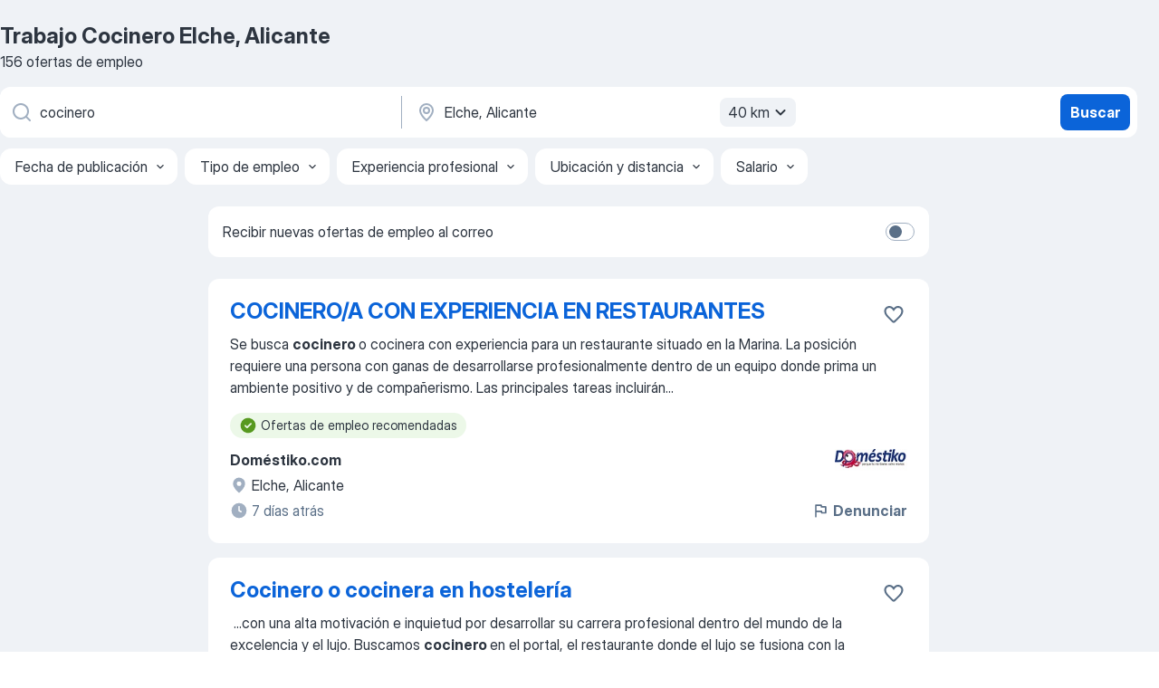

--- FILE ---
content_type: text/html
request_url: https://es.jooble.org/trabajo-cocinero/Elche%2C-Alicante
body_size: 85893
content:
<!DOCTYPE html><html lang="es" xmlns="http://www.w3.org/1999/xhtml"><head><meta charset="utf-8"><link data-chunk="app" rel="stylesheet" href="/assets/app.7324e65269e8202330a9.css"><link data-chunk="SERP" rel="stylesheet" href="/assets/SERP.04657a1bc3acf7120258.css"><meta name="viewport" content="width=device-width,initial-scale=1.0,maximum-scale=5" /><meta property="og:site_name" content="Jooble" /><meta property="og:locale" content="es" /><meta property="og:type" content="website" /><meta name="msvalidate.01" content="4E93DB804C5CCCD5B3AFF7486D4B2757" /><meta name="format-detection" content="telephone=no"><link rel="preconnect" href="https://www.googletagmanager.com" /><link rel="preconnect" href="https://www.google-analytics.com" /><link rel="dns-prefetch" href="https://www.google.com" /><link rel="dns-prefetch" href="https://apis.google.com" /><link rel="dns-prefetch" href="https://connect.facebook.net" /><link rel="dns-prefetch" href="https://www.facebook.com" /><link href="https://data-es.jooble.org/assets/fonts/inter-display.css" rel="stylesheet"><link href="https://data-es.jooble.org/assets/fonts/segoe.css" rel="stylesheet"><link rel="apple-touch-icon" href="/assets/images/favicon/ua/apple-touch-icon.png?v=4" /><link rel="apple-touch-icon" sizes="57x57" href="/assets/images/favicon/ua/apple-touch-icon-57x57.png?v=4" /><link rel="apple-touch-icon" sizes="60x60" href="/assets/images/favicon/ua/apple-touch-icon-60x60.png?v=4" /><link rel="apple-touch-icon" sizes="72x72" href="/assets/images/favicon/ua/apple-touch-icon-72x72.png?v=4" /><link rel="apple-touch-icon" sizes="76x76" href="/assets/images/favicon/ua/apple-touch-icon-76x76.png?v=4" /><link rel="apple-touch-icon" sizes="114x114" href="/assets/images/favicon/ua/apple-touch-icon-114x114.png?v=4" /><link rel="apple-touch-icon" sizes="120x120" href="/assets/images/favicon/ua/apple-touch-icon-120x120.png?v=4" /><link rel="apple-touch-icon" sizes="144x144" href="/assets/images/favicon/ua/apple-touch-icon-144x144.png?v=4" /><link rel="apple-touch-icon" sizes="152x152" href="/assets/images/favicon/ua/apple-touch-icon-152x152.png?v=4" /><link rel="apple-touch-icon" sizes="180x180" href="/assets/images/favicon/ua/apple-touch-icon-180x180.png?v=4" /><link rel="icon" type="image/png" sizes="16x16" href="/assets/images/favicon/ua/favicon-16x16.png?v=4"><link rel="icon" type="image/png" sizes="32x32" href="/assets/images/favicon/ua/favicon-32x32.png?v=4"><link rel="icon" type="image/png" sizes="48x48" href="/assets/images/favicon/ua/android-chrome-48x48.png?v=4"><link rel="icon" type="image/png" sizes="96x96" href="/assets/images/favicon/ua/android-chrome-96x96.png?v=4"><link rel="icon" type="image/png" sizes="144x144" href="/assets/images/favicon/ua/android-chrome-144x144.png?v=4"><link rel="icon" type="image/png" sizes="192x192" href="/assets/images/favicon/ua/android-chrome-192x192.png?v=4"><link rel="icon" type="image/png" sizes="194x194" href="/assets/images/favicon/ua/favicon-194x194.png?v=4"><link rel="icon" type="image/png" sizes="256x256" href="/assets/images/favicon/ua/android-chrome-256x256.png?v=4"><link rel="icon" type="image/png" sizes="384x384" href="/assets/images/favicon/ua/android-chrome-384x384.png?v=4"><link rel="icon" type="image/png" sizes="512x512" href="/assets/images/favicon/ua/android-chrome-512x512.png?v=4"><link rel="shortcut icon" type="image/x-icon" href="/assets/images/favicon/ua/favicon-ua.ico?v=4"><link rel="icon" href="/assets/images/favicon/ua/icon.svg?v=4" sizes="any" type="image/svg+xml"><meta name="msapplication-tooltip" content="Jooble"><meta name="msapplication-config" content="/browserconfig.xml"><meta name="msapplication-TileColor" content="#ffffff"><meta name="msapplication-TileImage" content="/assets/images/favicon/ua/mstile-144x144.png?v=4"><meta name="theme-color" content="#ffffff"><meta name="ir-site-verification-token" content="-1337664224"><script type="text/javascript" charset="utf-8">(function(g,o){g[o]=g[o]||function(){(g[o]['q']=g[o]['q']||[]).push(arguments)},g[o]['t']=1*new Date})(window,'_googCsa'); </script><script>!function(){if('PerformanceLongTaskTiming' in window) {var g=window.__tti={e:[]};g.o = new PerformanceObserver(function(l){g.e = g.e.concat(l.getEntries())});g.o.observe({entryTypes:['longtask']})}}();</script><script>!function(){var e,t,n,i,r={passive:!0,capture:!0},a=new Date,o=function(){i=[],t=-1,e=null,f(addEventListener)},c=function(i,r){e||(e=r,t=i,n=new Date,f(removeEventListener),u())},u=function(){if(t>=0&&t<n-a){var r={entryType:"first-input",name:e.type,target:e.target,cancelable:e.cancelable,startTime:e.timeStamp,processingStart:e.timeStamp+t};i.forEach((function(e){e(r)})),i=[]}},s=function(e){if(e.cancelable){var t=(e.timeStamp>1e12?new Date:performance.now())-e.timeStamp;"pointerdown"==e.type?function(e,t){var n=function(){c(e,t),a()},i=function(){a()},a=function(){removeEventListener("pointerup",n,r),removeEventListener("pointercancel",i,r)};addEventListener("pointerup",n,r),addEventListener("pointercancel",i,r)}(t,e):c(t,e)}},f=function(e){["mousedown","keydown","touchstart","pointerdown"].forEach((function(t){return e(t,s,r)}))},p="hidden"===document.visibilityState?0:1/0;addEventListener("visibilitychange",(function e(t){"hidden"===document.visibilityState&&(p=t.timeStamp,removeEventListener("visibilitychange",e,!0))}),!0);o(),self.webVitals={firstInputPolyfill:function(e){i.push(e),u()},resetFirstInputPolyfill:o,get firstHiddenTime(){return p}}}();</script><title data-rh="true">Se necesita urgente: Cocinero en Elche, Alicante - Enero 2026 - 156 Ofertas de Trabajo - Jooble</title><link data-rh="true" rel="canonical" href="https://es.jooble.org/trabajo-cocinero/Elche%2C-Alicante"/><link data-rh="true" hreflang="es-ES" rel="alternate" href="https://es.jooble.org/trabajo-cocinero/Elche%2C-Alicante"/><link data-rh="true" rel="alternate" type="application/rss+xml" title="Jooble Trabajo Rss Feed" href="https://es.jooble.org/feed/rss.xml?ukw=cocinero&amp;rgns=Elche, Alicante"/><meta data-rh="true" name="keywords" content="Trabajo Cocinero Elche, Alicante, empleo Cocinero Elche, Alicante, trabajo, empleo"/><meta data-rh="true" name="description" content="Trabajo: Cocinero en Elche, Alicante. • Busca entre 137.000+ nuevas ofertas de empleo • Gratis &amp; Rápido • Mejores empresas en Elche, Alicante • Tiempo completo, medio y parcial • Salario competitivo • Trabajo: Cocinero - que fácil encontrar!"/><meta data-rh="true" property="og:image" content="/assets/images/open_graph/og_image.png"/><meta data-rh="true" property="og:url" content="https://es.jooble.org/trabajo-cocinero/Elche%2C-Alicante"/><meta data-rh="true" property="og:title" content="Se necesita urgente: Cocinero en Elche, Alicante - Enero 2026 - 156 Ofertas de Trabajo - Jooble"/><meta data-rh="true" property="og:description" content="Trabajo: Cocinero en Elche, Alicante. • Busca entre 137.000+ nuevas ofertas de empleo • Gratis &amp; Rápido • Mejores empresas en Elche, Alicante • Tiempo completo, medio y parcial • Salario competitivo • Trabajo: Cocinero - que fácil encontrar!"/><script data-rh="true" type="application/ld+json">{"@context":"https://schema.org","@type":"BreadcrumbList","itemListElement":[[{"@type":"ListItem","position":1,"item":{"@id":"https://es.jooble.org","name":"Trabajo"}},{"@type":"ListItem","position":2,"item":{"@id":"https://es.jooble.org/trabajo/Elche%2C-Alicante","name":"Trabajo Elche, Alicante"}},{"@type":"ListItem","position":3,"item":{"@id":"https://es.jooble.org/trabajo-cocinero","name":"Cocinero"}},{"@type":"ListItem","position":4,"item":{"name":"Cocinero Elche, Alicante"}}]]}</script><script data-rh="true" type="application/ld+json">{"@context":"https://schema.org","@type":"ItemList","numberOfItems":156,"itemListElement":[[{"@type":"ListItem","position":1,"url":"https://es.jooble.org/rjdp/-7491613845629320590"},{"@type":"ListItem","position":2,"url":"https://es.jooble.org/rjdp/-2835971192423619147"},{"@type":"ListItem","position":3,"url":"https://es.jooble.org/rjdp/-6262179115558668637"},{"@type":"ListItem","position":4,"url":"https://es.jooble.org/jdp/1822601078512846513"},{"@type":"ListItem","position":5,"url":"https://es.jooble.org/rjdp/4319688002742667814"},{"@type":"ListItem","position":6,"url":"https://es.jooble.org/rjdp/-7547626711113133499"},{"@type":"ListItem","position":7,"url":"https://es.jooble.org/rjdp/6283282896115393959"},{"@type":"ListItem","position":8,"url":"https://es.jooble.org/rjdp/4270760409296824306"},{"@type":"ListItem","position":9,"url":"https://es.jooble.org/rjdp/4541128038524359033"},{"@type":"ListItem","position":10,"url":"https://es.jooble.org/rjdp/7810356358837853057"},{"@type":"ListItem","position":11,"url":"https://es.jooble.org/rjdp/-8865529458596532554"},{"@type":"ListItem","position":12,"url":"https://es.jooble.org/rjdp/3313030376284666651"},{"@type":"ListItem","position":13,"url":"https://es.jooble.org/jdp/1421497861035789446"},{"@type":"ListItem","position":14,"url":"https://es.jooble.org/rjdp/-1126276495375468620"},{"@type":"ListItem","position":15,"url":"https://es.jooble.org/rjdp/1463195386201967465"},{"@type":"ListItem","position":16,"url":"https://es.jooble.org/jdp/3797839795409440527"},{"@type":"ListItem","position":17,"url":"https://es.jooble.org/jdp/3024064420310026716"},{"@type":"ListItem","position":18,"url":"https://es.jooble.org/rjdp/446211747555754672"},{"@type":"ListItem","position":19,"url":"https://es.jooble.org/jdp/3979706896780295815"},{"@type":"ListItem","position":20,"url":"https://es.jooble.org/rjdp/5136420320756251690"},{"@type":"ListItem","position":21,"url":"https://es.jooble.org/rjdp/-3608692588717113706"},{"@type":"ListItem","position":22,"url":"https://es.jooble.org/rjdp/3725855564363033179"},{"@type":"ListItem","position":23,"url":"https://es.jooble.org/jdp/3154634769279249327"},{"@type":"ListItem","position":24,"url":"https://es.jooble.org/rjdp/-4901989827990193630"},{"@type":"ListItem","position":25,"url":"https://es.jooble.org/rjdp/4515179277326564835"},{"@type":"ListItem","position":26,"url":"https://es.jooble.org/jdp/781903726337054046"},{"@type":"ListItem","position":27,"url":"https://es.jooble.org/rjdp/1889429304352203601"},{"@type":"ListItem","position":28,"url":"https://es.jooble.org/jdp/-4408410988702577109"},{"@type":"ListItem","position":29,"url":"https://es.jooble.org/jdp/-2274509971626915975"},{"@type":"ListItem","position":30,"url":"https://es.jooble.org/rjdp/5416969199144815464"}]]}</script></head><body ondragstart="return false"><div id="app"><div class="zR2N9v"><div class="_1G2nM4"><div></div><div id="serpContainer" class="_0CG45k"><div class="+MdXgT"><header class="VavEB9"><div class="qD9dwK"><h1 class="_518B8Z">Trabajo Cocinero Elche, Alicante</h1><div company="p" class="cXVOTD">156 ofertas de empleo</div></div><div class=""><form class="CXE+FW" data-test-name="_searchForm"><div class="tXoMlu"><div class="kySr3o EIHqTW"><div class="H-KSNn"><div class="Y6LTZC RKazSn"><div class="_0vIToK"><svg class="BC4g2E abyhUO gexuVd kPZVKg"><use xlink:href="/assets/sprite.1oxueCVBzlo-hocQRlhy.svg#icon-magnifier-usage"></use></svg><input id="input_:R55j8h:" class="_2cXMBT aHpE4r _5sX2B+" placeholder="Puesto" type="text" spellcheck="false" name="keyword" autoComplete="off" autoCapitalize="off" data-test-name="_searchFormKeywordInput" aria-label="Indica qué tipo de trabajo estás buscando" value="cocinero"/></div></div></div></div><div class="kySr3o _9+Weu7"><div class="H-KSNn"><div class="Y6LTZC RKazSn"><div class="_0vIToK"><svg class="BC4g2E abyhUO gexuVd kPZVKg"><use xlink:href="/assets/sprite.1oxueCVBzlo-hocQRlhy.svg#icon-map_marker-usage"></use></svg><input id="tbRegion" class="_2cXMBT aHpE4r _5sX2B+" placeholder="Ciudad" type="text" spellcheck="false" name="region" autoComplete="off" autoCapitalize="off" data-test-name="_searchFormRegionInput" aria-label="Indica la ciudad en la que estás buscando empleo" value="Elche, Alicante"/></div><div class="hQwOE1"><div class="-xWR9w" data-test-name="_radiusSelect"><button type="button" class="VMdYVt i6dNg1 oUsVL7 -A9fYs mO9zne">40 km<span class="njVmSf"><svg class="KaSFrq JAzKjj GM7Sgs MQl7R9"><use xlink:href="/assets/sprite.1oxueCVBzlo-hocQRlhy.svg#icon-chevron_down-usage"></use></svg></span></button></div></div></div></div></div></div><button type="submit" class="VMdYVt i6dNg1 oUsVL7 xVPKbj ZuTpxY">Buscar</button></form></div><div class="p7hDF8"><div class="apmZrt" data-test-name="_smartTagsFilter" role="region" aria-label="Filters"><button type="button" class="wYznI5"><span class="_1apRDx">Fecha de publicación</span><svg class="KaSFrq DuJhnH GM7Sgs _398Jb4"><use xlink:href="/assets/sprite.1oxueCVBzlo-hocQRlhy.svg#icon-chevron_down-usage"></use></svg></button><button type="button" class="wYznI5"><span class="_1apRDx">Tipo de empleo</span><svg class="KaSFrq DuJhnH GM7Sgs _398Jb4"><use xlink:href="/assets/sprite.1oxueCVBzlo-hocQRlhy.svg#icon-chevron_down-usage"></use></svg></button><button type="button" class="wYznI5"><span class="_1apRDx">Experiencia profesional</span><svg class="KaSFrq DuJhnH GM7Sgs _398Jb4"><use xlink:href="/assets/sprite.1oxueCVBzlo-hocQRlhy.svg#icon-chevron_down-usage"></use></svg></button><button type="button" class="wYznI5"><span class="_1apRDx">Ubicación y distancia</span><svg class="KaSFrq DuJhnH GM7Sgs _398Jb4"><use xlink:href="/assets/sprite.1oxueCVBzlo-hocQRlhy.svg#icon-chevron_down-usage"></use></svg></button><button type="button" class="wYznI5"><span class="_1apRDx">Salario</span><svg class="KaSFrq DuJhnH GM7Sgs _398Jb4"><use xlink:href="/assets/sprite.1oxueCVBzlo-hocQRlhy.svg#icon-chevron_down-usage"></use></svg></button></div></div></header><div class="y+s7YY"><div class="Amjssv"><main class="toVmC+" role="main"><div class="NeCPdn" id="topBarContainer"><div class="dKIuea"><div class="pfddcp xPgV1+"><div class="Z7rxKJ"><span class="ahUpuK">Recibir nuevas ofertas de empleo al correo</span><div class="rV3P9b H6hBvI RDT4pD seXaaO"><input id="SubscriptionSwitcher" type="checkbox" tabindex="-1" aria-label="SubscriptionSwitcher"/><label for="SubscriptionSwitcher" tabindex="0" role="switch" aria-checked="false" data-focus-target="SubscriptionSwitcher"><span data-switch="pill" data-caption="false"><span data-switch="round"></span></span></label></div></div></div></div></div><div class="bXbgrv" id="serpContent"><div><div class="infinite-scroll-component__outerdiv"><div class="infinite-scroll-component ZbPfXY _serpContentBlock" style="height:auto;overflow:auto;-webkit-overflow-scrolling:touch"><div><ul class="kiBEcn"><li></li><li><div id="-2055636114231894672" data-test-name="_jobCard" class="+n4WEb rHG1ci"><div class="_9q4Aij"><h2 class="jA9gFS dUatPc"><a class="_8w9Ce2 tUC4Fj _6i4Nb0 wtCvxI job_card_link" target="_blank" href="https://es.jooble.org/rjdp/-7491613845629320590">COCINERO/A CON EXPERIENCIA EN RESTAURANTES</a></h2><div class="_5A-eEY"><div class="Bdpujj"><button type="button" class="ZapzXe _9WpygY XEfYdx JFkX+L vMdXr7 RNbuqd" data-test-name="jobFavoritesButton__-2055636114231894672" aria-label="Guardar oferta de empleo en favoritas"><span class="H2e2t1 +gVFyQ"><svg class="KaSFrq JAzKjj _0ng4na"><use xlink:href="/assets/sprite.1oxueCVBzlo-hocQRlhy.svg#icon-heart_outline-usage"></use></svg></span></button></div></div></div><div><div class="QZH8mt"><div class="GEyos4"><span>Se busca </span><b>cocinero </b><span>o cocinera con experiencia para un restaurante situado en la Marina. La posición requiere una persona con ganas de desarrollarse profesionalmente dentro de un equipo donde prima un ambiente positivo y de compañerismo. 
 Las principales tareas incluirán</span>...&nbsp;</div><div class="rvi8+s"><div class="tXxXy-"><div data-name="suggested" data-test-name="_highlightedTag" class="K8ZLnh tag fT460t"><svg class="KaSFrq DuJhnH GeatqJ"><use xlink:href="/assets/sprite.1oxueCVBzlo-hocQRlhy.svg#icon-check_match-usage"></use></svg>Ofertas de empleo recomendadas</div></div></div></div><div class="L4BhzZ wrapper__new_tags_design bLrJMm"><div class="j+648w"><button type="button" class="ZapzXe _9WpygY JFkX+L vMdXr7 _9ofHq7" data-test-name="_reportJobButtonSerp"><span class="H2e2t1 w87w0E"><svg class="KaSFrq xY3sEm _0ng4na cS9jE1"><use xlink:href="/assets/sprite.1oxueCVBzlo-hocQRlhy.svg#icon-flag-usage"></use></svg></span>Denunciar</button><img src="/css/images/plogo/103.gif" class="yUFQEM" aria-hidden="true" alt="dteCompanyLogo"/></div><div class="E6E0jY"><div class="pXyhD4 VeoRvG"><div class="heru4z"><p class="z6WlhX" data-test-name="_companyName">Doméstiko.com</p></div></div><div class="blapLw gj1vO6 fhg31q nxYYVJ" tabindex="-1"><svg class="BC4g2E c6AqqO gexuVd kE3ssB DlQ0Ty icon_gray_soft mdorqd"><use xlink:href="/assets/sprite.1oxueCVBzlo-hocQRlhy.svg#icon-map_marker_filled-usage"></use></svg><div class="caption NTRJBV">Elche, Alicante</div></div><div class="blapLw gj1vO6 fhg31q fGYTou"><svg class="BC4g2E c6AqqO gexuVd kE3ssB DlQ0Ty icon_gray_soft jjtReA"><use xlink:href="/assets/sprite.1oxueCVBzlo-hocQRlhy.svg#icon-clock_filled-usage"></use></svg><div class="caption Vk-5Da">7 días atrás</div></div></div></div></div></div></li><li><div id="9144771559195591301" data-test-name="_jobCard" class="+n4WEb rHG1ci"><div class="_9q4Aij"><h2 class="jA9gFS dUatPc"><a class="_8w9Ce2 tUC4Fj _6i4Nb0 wtCvxI job_card_link" target="_blank" href="https://es.jooble.org/rjdp/-2835971192423619147">Cocinero o cocinera en hostelería</a></h2><div class="_5A-eEY"><div class="Bdpujj"><button type="button" class="ZapzXe _9WpygY XEfYdx JFkX+L vMdXr7 RNbuqd" data-test-name="jobFavoritesButton__9144771559195591301" aria-label="Guardar oferta de empleo en favoritas"><span class="H2e2t1 +gVFyQ"><svg class="KaSFrq JAzKjj _0ng4na"><use xlink:href="/assets/sprite.1oxueCVBzlo-hocQRlhy.svg#icon-heart_outline-usage"></use></svg></span></button></div></div></div><div><div class="QZH8mt"><div class="GEyos4">&nbsp;...<span>con una alta motivación e inquietud por desarrollar su carrera profesional dentro del mundo de la excelencia y el lujo. 
 Buscamos </span><b>cocinero </b><span>en el portal, el restaurante donde el lujo se fusiona con la excelencia en cada plato. 
 Únete a nuestro nuevo equipo como</span>...&nbsp;</div><div class="rvi8+s"><div class="tXxXy-"><div data-name="suggested" data-test-name="_highlightedTag" class="K8ZLnh tag fT460t"><svg class="KaSFrq DuJhnH GeatqJ"><use xlink:href="/assets/sprite.1oxueCVBzlo-hocQRlhy.svg#icon-check_match-usage"></use></svg>Ofertas de empleo recomendadas</div><div data-name="turno_rotativo" data-test-name="_jobTag" class="K8ZLnh tag _7Amkfs"><div class="uE1IG0" style="background-image:url(/assets/images/tagIconsNew/emoji_tear_off_calendar.svg)"></div>Turno rotativo</div><div data-name="trabajo_por_turnos" data-test-name="_jobTag" class="K8ZLnh tag _7Amkfs"><div class="uE1IG0" style="background-image:url(/assets/images/tagIconsNew/emoji_tear_off_calendar.svg)"></div>Trabajo por turnos</div><div data-name="fin_de_semana" data-test-name="_jobTag" class="K8ZLnh tag _7Amkfs"><div class="uE1IG0" style="background-image:url(/assets/images/tagIconsNew/emoji_tear_off_calendar.svg)"></div>Fin de semana</div></div></div></div><div class="L4BhzZ wrapper__new_tags_design bLrJMm"><div class="j+648w"><button type="button" class="ZapzXe _9WpygY JFkX+L vMdXr7 _9ofHq7" data-test-name="_reportJobButtonSerp"><span class="H2e2t1 w87w0E"><svg class="KaSFrq xY3sEm _0ng4na cS9jE1"><use xlink:href="/assets/sprite.1oxueCVBzlo-hocQRlhy.svg#icon-flag-usage"></use></svg></span>Denunciar</button><img src="/css/images/plogo/16219.gif" class="yUFQEM" aria-hidden="true" alt="dteCompanyLogo"/></div><div class="E6E0jY"><div class="pXyhD4 VeoRvG"><div class="heru4z"><p class="z6WlhX" data-test-name="_companyName">Gastro Portal</p></div></div><div class="blapLw gj1vO6 fhg31q nxYYVJ" tabindex="-1"><svg class="BC4g2E c6AqqO gexuVd kE3ssB DlQ0Ty icon_gray_soft mdorqd"><use xlink:href="/assets/sprite.1oxueCVBzlo-hocQRlhy.svg#icon-map_marker_filled-usage"></use></svg><div class="caption NTRJBV">Alicante</div></div><div class="blapLw gj1vO6 fhg31q fGYTou"><svg class="BC4g2E c6AqqO gexuVd kE3ssB DlQ0Ty icon_gray_soft jjtReA"><use xlink:href="/assets/sprite.1oxueCVBzlo-hocQRlhy.svg#icon-clock_filled-usage"></use></svg><div class="caption Vk-5Da">2 días atrás</div></div></div></div></div></div></li><li><div id="5744965553307243779" data-test-name="_jobCard" class="+n4WEb rHG1ci"><div class="_9q4Aij"><h2 class="jA9gFS dUatPc"><a class="_8w9Ce2 tUC4Fj _6i4Nb0 wtCvxI job_card_link" target="_blank" href="https://es.jooble.org/rjdp/-6262179115558668637">Cocineros/as Cocina Hoteles</a></h2><div class="_5A-eEY"><div class="Bdpujj"><button type="button" class="ZapzXe _9WpygY XEfYdx JFkX+L vMdXr7 RNbuqd" data-test-name="jobFavoritesButton__5744965553307243779" aria-label="Guardar oferta de empleo en favoritas"><span class="H2e2t1 +gVFyQ"><svg class="KaSFrq JAzKjj _0ng4na"><use xlink:href="/assets/sprite.1oxueCVBzlo-hocQRlhy.svg#icon-heart_outline-usage"></use></svg></span></button></div></div></div><div><div class="QZH8mt"><div class="GEyos4">&nbsp;...<span>interesados siempre podrán acudir ante la Agencia Española de Protección de Datos, autoridad de control en materia de protección de datos,</span><b>COCINERO/</b><span>A page is loaded## COCINERO/Alocations: Barceló La Nucía Hills, Alicante, España: Barceló Nucía Palms, Alicante, Españatime type:</span>...&nbsp;</div><div class="rvi8+s"><div class="tXxXy-"><div data-name="suggested" data-test-name="_highlightedTag" class="K8ZLnh tag fT460t"><svg class="KaSFrq DuJhnH GeatqJ"><use xlink:href="/assets/sprite.1oxueCVBzlo-hocQRlhy.svg#icon-check_match-usage"></use></svg>Ofertas de empleo recomendadas</div><div data-name="trabajar_desde_casa" data-test-name="_jobTag" class="K8ZLnh tag _7Amkfs"><div class="uE1IG0" style="background-image:url(/assets/images/tagIconsNew/emoji_round_pushpin.svg)"></div>Desde casa</div><div data-name="horario_flexible" data-test-name="_jobTag" class="K8ZLnh tag _7Amkfs"><div class="uE1IG0" style="background-image:url(/assets/images/tagIconsNew/emoji_tear_off_calendar.svg)"></div>Horario flexible</div></div></div></div><div class="L4BhzZ wrapper__new_tags_design bLrJMm"><div class="j+648w"><button type="button" class="ZapzXe _9WpygY JFkX+L vMdXr7 _9ofHq7" data-test-name="_reportJobButtonSerp"><span class="H2e2t1 w87w0E"><svg class="KaSFrq xY3sEm _0ng4na cS9jE1"><use xlink:href="/assets/sprite.1oxueCVBzlo-hocQRlhy.svg#icon-flag-usage"></use></svg></span>Denunciar</button><img src="/css/images/plogo/16219.gif" class="yUFQEM" aria-hidden="true" alt="dteCompanyLogo"/></div><div class="E6E0jY"><div class="pXyhD4 VeoRvG"><div class="heru4z"><p class="z6WlhX" data-test-name="_companyName">Barceló Group</p></div></div><div class="blapLw gj1vO6 fhg31q nxYYVJ" tabindex="-1"><svg class="BC4g2E c6AqqO gexuVd kE3ssB DlQ0Ty icon_gray_soft mdorqd"><use xlink:href="/assets/sprite.1oxueCVBzlo-hocQRlhy.svg#icon-map_marker_filled-usage"></use></svg><div class="caption NTRJBV">Alicante</div></div><div class="blapLw gj1vO6 fhg31q fGYTou"><svg class="BC4g2E c6AqqO gexuVd kE3ssB DlQ0Ty icon_gray_soft jjtReA"><use xlink:href="/assets/sprite.1oxueCVBzlo-hocQRlhy.svg#icon-clock_filled-usage"></use></svg><div class="caption Vk-5Da">4 días atrás</div></div></div></div></div></div></li><li><div id="1822601078512846513" data-test-name="_jobCard" class="+n4WEb rHG1ci"><div class="_9q4Aij"><h2 class="jA9gFS dUatPc"><a class="_8w9Ce2 tUC4Fj _6i4Nb0 wtCvxI job_card_link" target="_blank" href="https://es.jooble.org/jdp/1822601078512846513">Cocinero/a - Barceló Benidorm Beach</a></h2><div class="_5A-eEY"><div class="Bdpujj"><button type="button" class="ZapzXe _9WpygY XEfYdx JFkX+L vMdXr7 RNbuqd" data-test-name="jobFavoritesButton__1822601078512846513" aria-label="Guardar oferta de empleo en favoritas"><span class="H2e2t1 +gVFyQ"><svg class="KaSFrq JAzKjj _0ng4na"><use xlink:href="/assets/sprite.1oxueCVBzlo-hocQRlhy.svg#icon-heart_outline-usage"></use></svg></span></button></div></div></div><div><div class="QZH8mt"><div class="GEyos4"> Política de Privacidad Información adicional sobre tratamiento de datos personales 
1.¿Quién es el responsable del tratamiento de sus datos?
 El responsable del tratamiento de sus datos es Barceló Gestión Hotelera, S.L. (en adelante, “BGH) con domicilio social en c/ ...</div><div class="rvi8+s"><div class="tXxXy-"><div data-name="suggested" data-test-name="_highlightedTag" class="K8ZLnh tag fT460t"><svg class="KaSFrq DuJhnH GeatqJ"><use xlink:href="/assets/sprite.1oxueCVBzlo-hocQRlhy.svg#icon-check_match-usage"></use></svg>Ofertas de empleo recomendadas</div><div data-name="trabajar_desde_casa" data-test-name="_jobTag" class="K8ZLnh tag _7Amkfs"><div class="uE1IG0" style="background-image:url(/assets/images/tagIconsNew/emoji_round_pushpin.svg)"></div>Desde casa</div></div></div></div><div class="L4BhzZ wrapper__new_tags_design bLrJMm"><div class="j+648w"><button type="button" class="ZapzXe _9WpygY JFkX+L vMdXr7 _9ofHq7" data-test-name="_reportJobButtonSerp"><span class="H2e2t1 w87w0E"><svg class="KaSFrq xY3sEm _0ng4na cS9jE1"><use xlink:href="/assets/sprite.1oxueCVBzlo-hocQRlhy.svg#icon-flag-usage"></use></svg></span>Denunciar</button><img src="/css/images/plogo/16219.gif" class="yUFQEM" aria-hidden="true" alt="dteCompanyLogo"/></div><div class="E6E0jY"><div class="pXyhD4 VeoRvG"><div class="heru4z"><p class="z6WlhX" data-test-name="_companyName">Barceló Group</p></div></div><div class="blapLw gj1vO6 fhg31q nxYYVJ" tabindex="-1"><svg class="BC4g2E c6AqqO gexuVd kE3ssB DlQ0Ty icon_gray_soft mdorqd"><use xlink:href="/assets/sprite.1oxueCVBzlo-hocQRlhy.svg#icon-map_marker_filled-usage"></use></svg><div class="caption NTRJBV">Alicante</div></div><div class="blapLw gj1vO6 fhg31q fGYTou"><svg class="BC4g2E c6AqqO gexuVd kE3ssB DlQ0Ty icon_gray_soft jjtReA"><use xlink:href="/assets/sprite.1oxueCVBzlo-hocQRlhy.svg#icon-clock_filled-usage"></use></svg><div class="caption Vk-5Da">3 días atrás</div></div></div></div></div></div></li><li><div id="-1446465208368649706" data-test-name="_jobCard" class="+n4WEb rHG1ci"><div class="_9q4Aij"><h2 class="jA9gFS dUatPc"><a class="_8w9Ce2 tUC4Fj _6i4Nb0 wtCvxI job_card_link" target="_blank" href="https://es.jooble.org/rjdp/4319688002742667814">Cocineros/as Cocina Hoteles</a></h2><div class="_5A-eEY"><div class="Bdpujj"><button type="button" class="ZapzXe _9WpygY XEfYdx JFkX+L vMdXr7 RNbuqd" data-test-name="jobFavoritesButton__-1446465208368649706" aria-label="Guardar oferta de empleo en favoritas"><span class="H2e2t1 +gVFyQ"><svg class="KaSFrq JAzKjj _0ng4na"><use xlink:href="/assets/sprite.1oxueCVBzlo-hocQRlhy.svg#icon-heart_outline-usage"></use></svg></span></button></div></div></div><div><div class="QZH8mt"><div class="GEyos4"> Continuar en Meliá es avanzar en un viaje sin fronteras, aprovechando las oportunidades ilimitadas de crecimiento y desarrollo que nuestra familia global te ofrece. Es saber que el mundo es tuyo y que tus oportunidades de trabajar en distintos países están al alcance de...</div><div class="rvi8+s"><div class="tXxXy-"><div data-name="suggested" data-test-name="_highlightedTag" class="K8ZLnh tag fT460t"><svg class="KaSFrq DuJhnH GeatqJ"><use xlink:href="/assets/sprite.1oxueCVBzlo-hocQRlhy.svg#icon-check_match-usage"></use></svg>Ofertas de empleo recomendadas</div><div data-name="pasante" data-test-name="_jobTag" class="K8ZLnh tag _7Amkfs"><div class="uE1IG0" style="background-image:url(/assets/images/tagIconsNew/emoji_briefcase.svg)"></div>Práctica</div><div data-name="trabajar_en_la_oficina" data-test-name="_jobTag" class="K8ZLnh tag _7Amkfs"><div class="uE1IG0" style="background-image:url(/assets/images/tagIconsNew/emoji_round_pushpin.svg)"></div>Trabajar en la oficina</div><div data-name="trabajo_por_turnos" data-test-name="_jobTag" class="K8ZLnh tag _7Amkfs"><div class="uE1IG0" style="background-image:url(/assets/images/tagIconsNew/emoji_tear_off_calendar.svg)"></div>Trabajo por turnos</div><div data-name="lunes_a_miercoles" data-test-name="_jobTag" class="K8ZLnh tag _7Amkfs"><div class="uE1IG0" style="background-image:url(/assets/images/tagIconsNew/emoji_tear_off_calendar.svg)"></div>Lunes a miércoles</div></div></div></div><div class="L4BhzZ wrapper__new_tags_design bLrJMm"><div class="j+648w"><button type="button" class="ZapzXe _9WpygY JFkX+L vMdXr7 _9ofHq7" data-test-name="_reportJobButtonSerp"><span class="H2e2t1 w87w0E"><svg class="KaSFrq xY3sEm _0ng4na cS9jE1"><use xlink:href="/assets/sprite.1oxueCVBzlo-hocQRlhy.svg#icon-flag-usage"></use></svg></span>Denunciar</button><img src="/css/images/plogo/16219.gif" class="yUFQEM" aria-hidden="true" alt="dteCompanyLogo"/></div><div class="E6E0jY"><div class="pXyhD4 VeoRvG"><div class="heru4z"><p class="z6WlhX" data-test-name="_companyName">Melia Hotels International S.A.(Meliá)</p></div></div><div class="blapLw gj1vO6 fhg31q nxYYVJ" tabindex="-1"><svg class="BC4g2E c6AqqO gexuVd kE3ssB DlQ0Ty icon_gray_soft mdorqd"><use xlink:href="/assets/sprite.1oxueCVBzlo-hocQRlhy.svg#icon-map_marker_filled-usage"></use></svg><div class="caption NTRJBV">Alicante</div></div><div class="blapLw gj1vO6 fhg31q fGYTou"><svg class="BC4g2E c6AqqO gexuVd kE3ssB DlQ0Ty icon_gray_soft jjtReA"><use xlink:href="/assets/sprite.1oxueCVBzlo-hocQRlhy.svg#icon-clock_filled-usage"></use></svg><div class="caption Vk-5Da">9 horas atrás</div></div></div></div></div></div></li><li><div id="-7286952014931804228" data-test-name="_jobCard" class="+n4WEb rHG1ci"><div class="_9q4Aij"><h2 class="jA9gFS dUatPc"><a class="_8w9Ce2 tUC4Fj _6i4Nb0 wtCvxI job_card_link" target="_blank" href="https://es.jooble.org/rjdp/-7547626711113133499">Cocinero para trabajar en el centro</a></h2><div class="_5A-eEY"><div class="Bdpujj"><button type="button" class="ZapzXe _9WpygY XEfYdx JFkX+L vMdXr7 RNbuqd" data-test-name="jobFavoritesButton__-7286952014931804228" aria-label="Guardar oferta de empleo en favoritas"><span class="H2e2t1 +gVFyQ"><svg class="KaSFrq JAzKjj _0ng4na"><use xlink:href="/assets/sprite.1oxueCVBzlo-hocQRlhy.svg#icon-heart_outline-usage"></use></svg></span></button></div></div></div><div><div class="QZH8mt"><div class="GEyos4"><span>Se necesita </span><b>cocinero/</b><span>a para un centro residencial. El puesto es para una sustitución por baja IT de larga duración, con jornada completa y turnos rotativos que incluyen fines de semana. Se disfrutarán de dos días de descanso. 
 El contrato será de tipo temporal, ofreciendo</span>...&nbsp;</div><div class="rvi8+s"><div class="tXxXy-"><div data-name="suggested" data-test-name="_highlightedTag" class="K8ZLnh tag fT460t"><svg class="KaSFrq DuJhnH GeatqJ"><use xlink:href="/assets/sprite.1oxueCVBzlo-hocQRlhy.svg#icon-check_match-usage"></use></svg>Ofertas de empleo recomendadas</div><div data-name="temporal" data-test-name="_jobTag" class="K8ZLnh tag _7Amkfs"><div class="uE1IG0" style="background-image:url(/assets/images/tagIconsNew/emoji_briefcase.svg)"></div>Temporal</div><div data-name="tiempo_completo" data-test-name="_jobTag" class="K8ZLnh tag _7Amkfs"><div class="uE1IG0" style="background-image:url(/assets/images/tagIconsNew/emoji_briefcase.svg)"></div>Tiempo completo</div><div data-name="empleo_permanente" data-test-name="_jobTag" class="K8ZLnh tag _7Amkfs"><div class="uE1IG0" style="background-image:url(/assets/images/tagIconsNew/emoji_briefcase.svg)"></div>Empleo permanente</div><div data-name="turno_rotativo" data-test-name="_jobTag" class="K8ZLnh tag _7Amkfs"><div class="uE1IG0" style="background-image:url(/assets/images/tagIconsNew/emoji_tear_off_calendar.svg)"></div>Turno rotativo</div><div data-name="fin_de_semana" data-test-name="_jobTag" class="K8ZLnh tag _7Amkfs"><div class="uE1IG0" style="background-image:url(/assets/images/tagIconsNew/emoji_tear_off_calendar.svg)"></div>Fin de semana</div></div></div></div><div class="L4BhzZ wrapper__new_tags_design bLrJMm"><div class="j+648w"><button type="button" class="ZapzXe _9WpygY JFkX+L vMdXr7 _9ofHq7" data-test-name="_reportJobButtonSerp"><span class="H2e2t1 w87w0E"><svg class="KaSFrq xY3sEm _0ng4na cS9jE1"><use xlink:href="/assets/sprite.1oxueCVBzlo-hocQRlhy.svg#icon-flag-usage"></use></svg></span>Denunciar</button><img src="/css/images/plogo/103.gif" class="yUFQEM" aria-hidden="true" alt="dteCompanyLogo"/></div><div class="E6E0jY"><div class="pXyhD4 VeoRvG"><div class="heru4z"><p class="z6WlhX" data-test-name="_companyName">Doméstiko.com</p></div></div><div class="blapLw gj1vO6 fhg31q nxYYVJ" tabindex="-1"><svg class="BC4g2E c6AqqO gexuVd kE3ssB DlQ0Ty icon_gray_soft mdorqd"><use xlink:href="/assets/sprite.1oxueCVBzlo-hocQRlhy.svg#icon-map_marker_filled-usage"></use></svg><div class="caption NTRJBV">Alicante</div></div><div class="blapLw gj1vO6 fhg31q fGYTou"><svg class="BC4g2E c6AqqO gexuVd kE3ssB DlQ0Ty icon_gray_soft jjtReA"><use xlink:href="/assets/sprite.1oxueCVBzlo-hocQRlhy.svg#icon-clock_filled-usage"></use></svg><div class="caption Vk-5Da">11 días atrás</div></div></div></div></div></div></li><li><div id="8652131271772533663" data-test-name="_jobCard" class="+n4WEb rHG1ci"><div class="_9q4Aij"><h2 class="jA9gFS dUatPc"><a class="_8w9Ce2 tUC4Fj _6i4Nb0 wtCvxI job_card_link" target="_blank" href="https://es.jooble.org/rjdp/6283282896115393959">Job for cook</a></h2><div class="_5A-eEY"><div class="Bdpujj"><button type="button" class="ZapzXe _9WpygY XEfYdx JFkX+L vMdXr7 RNbuqd" data-test-name="jobFavoritesButton__8652131271772533663" aria-label="Guardar oferta de empleo en favoritas"><span class="H2e2t1 +gVFyQ"><svg class="KaSFrq JAzKjj _0ng4na"><use xlink:href="/assets/sprite.1oxueCVBzlo-hocQRlhy.svg#icon-heart_outline-usage"></use></svg></span></button></div></div></div><div><div class="QZH8mt"><div class="GEyos4">&nbsp;...<span>Prácticas </span><b>Cocinero/</b><span>a- Barceló Benidorm Beach 
 Apply locations Barceló Benidorm Beach, Alicante, España time type Full time posted on Posted 3 Days Ago job requisition id JR6015
 Barceló Group is a family-owned company founded in 1931 by Simón Barceló in Mallorca (Spain</span>...&nbsp;</div><div class="rvi8+s"><div class="tXxXy-"><div data-name="suggested" data-test-name="_highlightedTag" class="K8ZLnh tag fT460t"><svg class="KaSFrq DuJhnH GeatqJ"><use xlink:href="/assets/sprite.1oxueCVBzlo-hocQRlhy.svg#icon-check_match-usage"></use></svg>Ofertas de empleo recomendadas</div><div data-name="contrato_de_duracion_determinada" data-test-name="_jobTag" class="K8ZLnh tag _7Amkfs"><div class="uE1IG0" style="background-image:url(/assets/images/tagIconsNew/emoji_briefcase.svg)"></div>De duración determinada</div><div data-name="pasante" data-test-name="_jobTag" class="K8ZLnh tag _7Amkfs"><div class="uE1IG0" style="background-image:url(/assets/images/tagIconsNew/emoji_briefcase.svg)"></div>Práctica</div><div data-name="tiempo_completo" data-test-name="_jobTag" class="K8ZLnh tag _7Amkfs"><div class="uE1IG0" style="background-image:url(/assets/images/tagIconsNew/emoji_briefcase.svg)"></div>Tiempo completo</div><div data-name="contrato" data-test-name="_jobTag" class="K8ZLnh tag _7Amkfs"><div class="uE1IG0" style="background-image:url(/assets/images/tagIconsNew/emoji_briefcase.svg)"></div>Contrato</div><div data-name="beca" data-test-name="_jobTag" class="K8ZLnh tag _7Amkfs"><div class="uE1IG0" style="background-image:url(/assets/images/tagIconsNew/emoji_briefcase.svg)"></div>Beca</div><div data-name="practicas_remuneradas" data-test-name="_jobTag" class="K8ZLnh tag _7Amkfs"><div class="uE1IG0" style="background-image:url(/assets/images/tagIconsNew/emoji_briefcase.svg)"></div>Práctica remunerada</div><div data-name="horario_flexible" data-test-name="_jobTag" class="K8ZLnh tag _7Amkfs"><div class="uE1IG0" style="background-image:url(/assets/images/tagIconsNew/emoji_tear_off_calendar.svg)"></div>Horario flexible</div></div></div></div><div class="L4BhzZ wrapper__new_tags_design bLrJMm"><div class="j+648w"><button type="button" class="ZapzXe _9WpygY JFkX+L vMdXr7 _9ofHq7" data-test-name="_reportJobButtonSerp"><span class="H2e2t1 w87w0E"><svg class="KaSFrq xY3sEm _0ng4na cS9jE1"><use xlink:href="/assets/sprite.1oxueCVBzlo-hocQRlhy.svg#icon-flag-usage"></use></svg></span>Denunciar</button><img src="/css/images/plogo/16219.gif" class="yUFQEM" aria-hidden="true" alt="dteCompanyLogo"/></div><div class="E6E0jY"><div class="pXyhD4 VeoRvG"><div class="heru4z"><p class="z6WlhX" data-test-name="_companyName">Barceló Group</p></div></div><div class="blapLw gj1vO6 fhg31q nxYYVJ" tabindex="-1"><svg class="BC4g2E c6AqqO gexuVd kE3ssB DlQ0Ty icon_gray_soft mdorqd"><use xlink:href="/assets/sprite.1oxueCVBzlo-hocQRlhy.svg#icon-map_marker_filled-usage"></use></svg><div class="caption NTRJBV">Alicante</div></div><div class="blapLw gj1vO6 fhg31q fGYTou"><svg class="BC4g2E c6AqqO gexuVd kE3ssB DlQ0Ty icon_gray_soft jjtReA"><use xlink:href="/assets/sprite.1oxueCVBzlo-hocQRlhy.svg#icon-clock_filled-usage"></use></svg><div class="caption Vk-5Da">4 días atrás</div></div></div></div></div></div></li><li><div class="li6YgU" style="--ew-button-color:#F7F6F2;--ew-button-background-color:#014EFE"></div></li><li></li><li><div id="-6897316242507074087" data-test-name="_jobCard" class="+n4WEb rHG1ci"><div class="_9q4Aij"><h2 class="jA9gFS dUatPc"><a class="_8w9Ce2 tUC4Fj _6i4Nb0 wtCvxI job_card_link" target="_blank" href="https://es.jooble.org/rjdp/4270760409296824306">Cocinero/a de Cocina</a></h2><div class="_5A-eEY"><div class="Bdpujj"><button type="button" class="ZapzXe _9WpygY XEfYdx JFkX+L vMdXr7 RNbuqd" data-test-name="jobFavoritesButton__-6897316242507074087" aria-label="Guardar oferta de empleo en favoritas"><span class="H2e2t1 +gVFyQ"><svg class="KaSFrq JAzKjj _0ng4na"><use xlink:href="/assets/sprite.1oxueCVBzlo-hocQRlhy.svg#icon-heart_outline-usage"></use></svg></span></button></div></div></div><div><div class="QZH8mt"><div class="GEyos4"><span>Buscamos un/a </span><b>cocinero/</b><span>a con experiencia en cocina mediterránea. Se valorará positivamente si además tienes conocimientos en comida mexicana, ya que podría ser un plus interesante para nuestro equipo. 
 La jornada laboral se desarrollará de lunes a viernes, con la posibilidad</span>...&nbsp;</div><div class="rvi8+s"><div class="tXxXy-"><div data-name="suggested" data-test-name="_highlightedTag" class="K8ZLnh tag fT460t"><svg class="KaSFrq DuJhnH GeatqJ"><use xlink:href="/assets/sprite.1oxueCVBzlo-hocQRlhy.svg#icon-check_match-usage"></use></svg>Ofertas de empleo recomendadas</div><div data-name="contrato_indefinido" data-test-name="_jobTag" class="K8ZLnh tag _7Amkfs"><div class="uE1IG0" style="background-image:url(/assets/images/tagIconsNew/emoji_briefcase.svg)"></div>Indefinido</div><div data-name="lunes_a_viernes" data-test-name="_jobTag" class="K8ZLnh tag _7Amkfs"><div class="uE1IG0" style="background-image:url(/assets/images/tagIconsNew/emoji_tear_off_calendar.svg)"></div>Lunes a viernes</div></div></div></div><div class="L4BhzZ wrapper__new_tags_design bLrJMm"><div class="j+648w"><button type="button" class="ZapzXe _9WpygY JFkX+L vMdXr7 _9ofHq7" data-test-name="_reportJobButtonSerp"><span class="H2e2t1 w87w0E"><svg class="KaSFrq xY3sEm _0ng4na cS9jE1"><use xlink:href="/assets/sprite.1oxueCVBzlo-hocQRlhy.svg#icon-flag-usage"></use></svg></span>Denunciar</button><img src="/css/images/plogo/103.gif" class="yUFQEM" aria-hidden="true" alt="dteCompanyLogo"/></div><div class="E6E0jY"><div class="pXyhD4 VeoRvG"><div class="heru4z"><p class="z6WlhX" data-test-name="_companyName">Doméstiko.com</p></div></div><div class="blapLw gj1vO6 fhg31q nxYYVJ" tabindex="-1"><svg class="BC4g2E c6AqqO gexuVd kE3ssB DlQ0Ty icon_gray_soft mdorqd"><use xlink:href="/assets/sprite.1oxueCVBzlo-hocQRlhy.svg#icon-map_marker_filled-usage"></use></svg><div class="caption NTRJBV">Orihuela, Alicante</div></div><div class="blapLw gj1vO6 fhg31q fGYTou"><svg class="BC4g2E c6AqqO gexuVd kE3ssB DlQ0Ty icon_gray_soft jjtReA"><use xlink:href="/assets/sprite.1oxueCVBzlo-hocQRlhy.svg#icon-clock_filled-usage"></use></svg><div class="caption Vk-5Da">Hace 2 meses</div></div></div></div></div></div></li><li><div id="2376535455131112304" data-test-name="_jobCard" class="+n4WEb rHG1ci"><div class="_9q4Aij"><h2 class="jA9gFS dUatPc"><a class="_8w9Ce2 tUC4Fj _6i4Nb0 wtCvxI job_card_link" target="_blank" href="https://es.jooble.org/rjdp/4541128038524359033">Cocineros/as Cocina Hoteles</a></h2><div class="_5A-eEY"><div class="Bdpujj"><button type="button" class="ZapzXe _9WpygY XEfYdx JFkX+L vMdXr7 RNbuqd" data-test-name="jobFavoritesButton__2376535455131112304" aria-label="Guardar oferta de empleo en favoritas"><span class="H2e2t1 +gVFyQ"><svg class="KaSFrq JAzKjj _0ng4na"><use xlink:href="/assets/sprite.1oxueCVBzlo-hocQRlhy.svg#icon-heart_outline-usage"></use></svg></span></button></div></div></div><div><div class="QZH8mt"><div class="GEyos4"><span>Una cadena hotelera internacional busca un </span><b>cocinero </b><span>en Alicante. El candidato ideal deberá contar con experiencia en cocina y un enfoque hacia la calidad y presentación de los alimentos. Deberá tener una titulación en Turismo y formación en Gastronomía, así como un nivel</span>...&nbsp;</div><div class="rvi8+s"><div class="tXxXy-"><div data-name="suggested" data-test-name="_highlightedTag" class="K8ZLnh tag fT460t"><svg class="KaSFrq DuJhnH GeatqJ"><use xlink:href="/assets/sprite.1oxueCVBzlo-hocQRlhy.svg#icon-check_match-usage"></use></svg>Ofertas de empleo recomendadas</div></div></div></div><div class="L4BhzZ wrapper__new_tags_design bLrJMm"><div class="j+648w"><button type="button" class="ZapzXe _9WpygY JFkX+L vMdXr7 _9ofHq7" data-test-name="_reportJobButtonSerp"><span class="H2e2t1 w87w0E"><svg class="KaSFrq xY3sEm _0ng4na cS9jE1"><use xlink:href="/assets/sprite.1oxueCVBzlo-hocQRlhy.svg#icon-flag-usage"></use></svg></span>Denunciar</button><img src="/css/images/plogo/16219.gif" class="yUFQEM" aria-hidden="true" alt="dteCompanyLogo"/></div><div class="E6E0jY"><div class="pXyhD4 VeoRvG"><div class="heru4z"><p class="z6WlhX" data-test-name="_companyName">Melia Hotels International S.A.(Meliá)</p></div></div><div class="blapLw gj1vO6 fhg31q nxYYVJ" tabindex="-1"><svg class="BC4g2E c6AqqO gexuVd kE3ssB DlQ0Ty icon_gray_soft mdorqd"><use xlink:href="/assets/sprite.1oxueCVBzlo-hocQRlhy.svg#icon-map_marker_filled-usage"></use></svg><div class="caption NTRJBV">Alicante</div></div><div class="blapLw gj1vO6 fhg31q fGYTou"><svg class="BC4g2E c6AqqO gexuVd kE3ssB DlQ0Ty icon_gray_soft jjtReA"><use xlink:href="/assets/sprite.1oxueCVBzlo-hocQRlhy.svg#icon-clock_filled-usage"></use></svg><div class="caption Vk-5Da">9 horas atrás</div></div></div></div></div></div></li><li><div id="-5322100226586062693" data-test-name="_jobCard" class="+n4WEb rHG1ci"><div class="_9q4Aij"><h2 class="jA9gFS dUatPc"><a class="_8w9Ce2 tUC4Fj _6i4Nb0 wtCvxI job_card_link" target="_blank" href="https://es.jooble.org/rjdp/7810356358837853057">Cocineros/as (temporal)</a></h2><div class="_5A-eEY"><div class="Bdpujj"><button type="button" class="ZapzXe _9WpygY XEfYdx JFkX+L vMdXr7 RNbuqd" data-test-name="jobFavoritesButton__-5322100226586062693" aria-label="Guardar oferta de empleo en favoritas"><span class="H2e2t1 +gVFyQ"><svg class="KaSFrq JAzKjj _0ng4na"><use xlink:href="/assets/sprite.1oxueCVBzlo-hocQRlhy.svg#icon-heart_outline-usage"></use></svg></span></button></div></div></div><div><div class="QZH8mt"><div class="GEyos4">Se busca personal para un puesto en cocina y gastronomía, con un contrato temporal. El objetivo es cubrir una baja laboral temporal por incapacidad. 
 Los requisitos para optar a esta posición son: encontrarse en situación de desempleo durante al menos los tres meses previos...</div><div class="rvi8+s"><div class="tXxXy-"><div data-name="suggested" data-test-name="_highlightedTag" class="K8ZLnh tag fT460t"><svg class="KaSFrq DuJhnH GeatqJ"><use xlink:href="/assets/sprite.1oxueCVBzlo-hocQRlhy.svg#icon-check_match-usage"></use></svg>Ofertas de empleo recomendadas</div><div data-name="temporal" data-test-name="_jobTag" class="K8ZLnh tag _7Amkfs"><div class="uE1IG0" style="background-image:url(/assets/images/tagIconsNew/emoji_briefcase.svg)"></div>Temporal</div><div data-name="contrato" data-test-name="_jobTag" class="K8ZLnh tag _7Amkfs"><div class="uE1IG0" style="background-image:url(/assets/images/tagIconsNew/emoji_briefcase.svg)"></div>Contrato</div></div></div></div><div class="L4BhzZ wrapper__new_tags_design bLrJMm"><div class="j+648w"><button type="button" class="ZapzXe _9WpygY JFkX+L vMdXr7 _9ofHq7" data-test-name="_reportJobButtonSerp"><span class="H2e2t1 w87w0E"><svg class="KaSFrq xY3sEm _0ng4na cS9jE1"><use xlink:href="/assets/sprite.1oxueCVBzlo-hocQRlhy.svg#icon-flag-usage"></use></svg></span>Denunciar</button><img src="/css/images/plogo/103.gif" class="yUFQEM" aria-hidden="true" alt="dteCompanyLogo"/></div><div class="E6E0jY"><div class="pXyhD4 VeoRvG"><div class="heru4z"><p class="z6WlhX" data-test-name="_companyName">Doméstiko.com</p></div></div><div class="blapLw gj1vO6 fhg31q nxYYVJ" tabindex="-1"><svg class="BC4g2E c6AqqO gexuVd kE3ssB DlQ0Ty icon_gray_soft mdorqd"><use xlink:href="/assets/sprite.1oxueCVBzlo-hocQRlhy.svg#icon-map_marker_filled-usage"></use></svg><div class="caption NTRJBV">Alicante</div></div><div class="blapLw gj1vO6 fhg31q fGYTou"><svg class="BC4g2E c6AqqO gexuVd kE3ssB DlQ0Ty icon_gray_soft jjtReA"><use xlink:href="/assets/sprite.1oxueCVBzlo-hocQRlhy.svg#icon-clock_filled-usage"></use></svg><div class="caption Vk-5Da">Hace 2 meses</div></div></div></div></div></div></li><li><div id="5760427071585963318" data-test-name="_jobCard" class="+n4WEb rHG1ci"><div class="_9q4Aij"><h2 class="jA9gFS dUatPc"><a class="_8w9Ce2 tUC4Fj _6i4Nb0 wtCvxI job_card_link" target="_blank" href="https://es.jooble.org/rjdp/-8865529458596532554">Cocinero/a de Cocina</a></h2><div class="_5A-eEY"><div class="Bdpujj"><button type="button" class="ZapzXe _9WpygY XEfYdx JFkX+L vMdXr7 RNbuqd" data-test-name="jobFavoritesButton__5760427071585963318" aria-label="Guardar oferta de empleo en favoritas"><span class="H2e2t1 +gVFyQ"><svg class="KaSFrq JAzKjj _0ng4na"><use xlink:href="/assets/sprite.1oxueCVBzlo-hocQRlhy.svg#icon-heart_outline-usage"></use></svg></span></button></div></div></div><div><div class="QZH8mt"><div class="GEyos4"><span>Se busca profesional con experiencia previa demostrable de al menos uno o dos años como </span><b>cocinero </b><span>o cocinera. Es fundamental tener buenos conocimientos sobre técnicas de cocina y la correcta manipulación de alimentos. Se valorará positivamente una formación específica en</span>...&nbsp;</div><div class="rvi8+s"><div class="tXxXy-"><div data-name="suggested" data-test-name="_highlightedTag" class="K8ZLnh tag fT460t"><svg class="KaSFrq DuJhnH GeatqJ"><use xlink:href="/assets/sprite.1oxueCVBzlo-hocQRlhy.svg#icon-check_match-usage"></use></svg>Ofertas de empleo recomendadas</div></div></div></div><div class="L4BhzZ wrapper__new_tags_design bLrJMm"><div class="j+648w"><button type="button" class="ZapzXe _9WpygY JFkX+L vMdXr7 _9ofHq7" data-test-name="_reportJobButtonSerp"><span class="H2e2t1 w87w0E"><svg class="KaSFrq xY3sEm _0ng4na cS9jE1"><use xlink:href="/assets/sprite.1oxueCVBzlo-hocQRlhy.svg#icon-flag-usage"></use></svg></span>Denunciar</button><img src="/css/images/plogo/103.gif" class="yUFQEM" aria-hidden="true" alt="dteCompanyLogo"/></div><div class="E6E0jY"><div class="pXyhD4 VeoRvG"><div class="heru4z"><p class="z6WlhX" data-test-name="_companyName">Doméstiko.com</p></div></div><div class="blapLw gj1vO6 fhg31q nxYYVJ" tabindex="-1"><svg class="BC4g2E c6AqqO gexuVd kE3ssB DlQ0Ty icon_gray_soft mdorqd"><use xlink:href="/assets/sprite.1oxueCVBzlo-hocQRlhy.svg#icon-map_marker_filled-usage"></use></svg><div class="caption NTRJBV">Alicante</div></div><div class="blapLw gj1vO6 fhg31q fGYTou"><svg class="BC4g2E c6AqqO gexuVd kE3ssB DlQ0Ty icon_gray_soft jjtReA"><use xlink:href="/assets/sprite.1oxueCVBzlo-hocQRlhy.svg#icon-clock_filled-usage"></use></svg><div class="caption Vk-5Da">15 días atrás</div></div></div></div></div></div></li><li><div id="5825271793029546287" data-test-name="_jobCard" class="+n4WEb rHG1ci"><div class="_9q4Aij"><h2 class="jA9gFS dUatPc"><a class="_8w9Ce2 tUC4Fj _6i4Nb0 wtCvxI job_card_link" target="_blank" href="https://es.jooble.org/rjdp/3313030376284666651">Cocinero a jornada completa de lunes a viernes</a></h2><div class="_5A-eEY"><div class="Bdpujj"><button type="button" class="ZapzXe _9WpygY XEfYdx JFkX+L vMdXr7 RNbuqd" data-test-name="jobFavoritesButton__5825271793029546287" aria-label="Guardar oferta de empleo en favoritas"><span class="H2e2t1 +gVFyQ"><svg class="KaSFrq JAzKjj _0ng4na"><use xlink:href="/assets/sprite.1oxueCVBzlo-hocQRlhy.svg#icon-heart_outline-usage"></use></svg></span></button></div></div></div><div><div class="QZH8mt"><div class="GEyos4"><span>Se necesita </span><b>cocinero </b><span>o cocinera para un colegio en El Campello. Este puesto es para cubrir una baja de larga duración, por lo que se trata de una oportunidad estable. Se valorará positivamente la experiencia previa en el ámbito de colectividades, como comedores escolares</span>...&nbsp;</div><div class="rvi8+s"><div class="tXxXy-"><div data-name="suggested" data-test-name="_highlightedTag" class="K8ZLnh tag fT460t"><svg class="KaSFrq DuJhnH GeatqJ"><use xlink:href="/assets/sprite.1oxueCVBzlo-hocQRlhy.svg#icon-check_match-usage"></use></svg>Ofertas de empleo recomendadas</div><div data-name="temporal" data-test-name="_jobTag" class="K8ZLnh tag _7Amkfs"><div class="uE1IG0" style="background-image:url(/assets/images/tagIconsNew/emoji_briefcase.svg)"></div>Temporal</div><div data-name="tiempo_completo" data-test-name="_jobTag" class="K8ZLnh tag _7Amkfs"><div class="uE1IG0" style="background-image:url(/assets/images/tagIconsNew/emoji_briefcase.svg)"></div>Tiempo completo</div><div data-name="empleo_permanente" data-test-name="_jobTag" class="K8ZLnh tag _7Amkfs"><div class="uE1IG0" style="background-image:url(/assets/images/tagIconsNew/emoji_briefcase.svg)"></div>Empleo permanente</div><div data-name="turno_de_manana" data-test-name="_jobTag" class="K8ZLnh tag _7Amkfs"><div class="uE1IG0" style="background-image:url(/assets/images/tagIconsNew/emoji_tear_off_calendar.svg)"></div>Turno de mañana</div><div data-name="lunes_a_viernes" data-test-name="_jobTag" class="K8ZLnh tag _7Amkfs"><div class="uE1IG0" style="background-image:url(/assets/images/tagIconsNew/emoji_tear_off_calendar.svg)"></div>Lunes a viernes</div><div data-name="lunes_a_miercoles" data-test-name="_jobTag" class="K8ZLnh tag _7Amkfs"><div class="uE1IG0" style="background-image:url(/assets/images/tagIconsNew/emoji_tear_off_calendar.svg)"></div>Lunes a miércoles</div></div></div></div><div class="L4BhzZ wrapper__new_tags_design bLrJMm"><div class="j+648w"><button type="button" class="ZapzXe _9WpygY JFkX+L vMdXr7 _9ofHq7" data-test-name="_reportJobButtonSerp"><span class="H2e2t1 w87w0E"><svg class="KaSFrq xY3sEm _0ng4na cS9jE1"><use xlink:href="/assets/sprite.1oxueCVBzlo-hocQRlhy.svg#icon-flag-usage"></use></svg></span>Denunciar</button><img src="/css/images/plogo/103.gif" class="yUFQEM" aria-hidden="true" alt="dteCompanyLogo"/></div><div class="E6E0jY"><div class="pXyhD4 VeoRvG"><div class="heru4z"><p class="z6WlhX" data-test-name="_companyName">Doméstiko.com</p></div></div><div class="blapLw gj1vO6 fhg31q nxYYVJ" tabindex="-1"><svg class="BC4g2E c6AqqO gexuVd kE3ssB DlQ0Ty icon_gray_soft mdorqd"><use xlink:href="/assets/sprite.1oxueCVBzlo-hocQRlhy.svg#icon-map_marker_filled-usage"></use></svg><div class="caption NTRJBV">El Campello, Alicante</div></div><div class="blapLw gj1vO6 fhg31q fGYTou"><svg class="BC4g2E c6AqqO gexuVd kE3ssB DlQ0Ty icon_gray_soft jjtReA"><use xlink:href="/assets/sprite.1oxueCVBzlo-hocQRlhy.svg#icon-clock_filled-usage"></use></svg><div class="caption Vk-5Da">Hace 2 meses</div></div></div></div></div></div></li><li><div id="1421497861035789446" data-test-name="_jobCard" class="+n4WEb rHG1ci"><div class="_9q4Aij"><h2 class="jA9gFS dUatPc"><a class="_8w9Ce2 tUC4Fj _6i4Nb0 wtCvxI job_card_link" target="_blank" href="https://es.jooble.org/jdp/1421497861035789446">Cocinero/a</a></h2><div class="_5A-eEY"><div class="Bdpujj"><button type="button" class="ZapzXe _9WpygY XEfYdx JFkX+L vMdXr7 RNbuqd" data-test-name="jobFavoritesButton__1421497861035789446" aria-label="Guardar oferta de empleo en favoritas"><span class="H2e2t1 +gVFyQ"><svg class="KaSFrq JAzKjj _0ng4na"><use xlink:href="/assets/sprite.1oxueCVBzlo-hocQRlhy.svg#icon-heart_outline-usage"></use></svg></span></button></div></div></div><div><div class="QZH8mt"><div class="GEyos4"><span>Buscamos un/a </span><b>cocinero/</b><span>a con experiencia demostrable para unirse a nuestro equipo. Será fundamental que domines la preparación de platos a la carta, con especial énfasis en arroces, ya que estos constituyen el pilar de nuestra oferta gastronómica. 
 Se ofrecerá un contrato</span>...&nbsp;</div><div class="rvi8+s"><div class="tXxXy-"><div data-name="suggested" data-test-name="_highlightedTag" class="K8ZLnh tag fT460t"><svg class="KaSFrq DuJhnH GeatqJ"><use xlink:href="/assets/sprite.1oxueCVBzlo-hocQRlhy.svg#icon-check_match-usage"></use></svg>Ofertas de empleo recomendadas</div><div data-name="trabajo_de_temporada" data-test-name="_jobTag" class="K8ZLnh tag _7Amkfs"><div class="uE1IG0" style="background-image:url(/assets/images/tagIconsNew/emoji_briefcase.svg)"></div>Trabajo de temporada</div><div data-name="temporal" data-test-name="_jobTag" class="K8ZLnh tag _7Amkfs"><div class="uE1IG0" style="background-image:url(/assets/images/tagIconsNew/emoji_briefcase.svg)"></div>Temporal</div><div data-name="contrato_indefinido" data-test-name="_jobTag" class="K8ZLnh tag _7Amkfs"><div class="uE1IG0" style="background-image:url(/assets/images/tagIconsNew/emoji_briefcase.svg)"></div>Indefinido</div><div data-name="lunes_a_miercoles" data-test-name="_jobTag" class="K8ZLnh tag _7Amkfs"><div class="uE1IG0" style="background-image:url(/assets/images/tagIconsNew/emoji_tear_off_calendar.svg)"></div>Lunes a miércoles</div><div data-name="jornada_continua" data-test-name="_jobTag" class="K8ZLnh tag _7Amkfs"><div class="uE1IG0" style="background-image:url(/assets/images/tagIconsNew/emoji_tear_off_calendar.svg)"></div>Jornada intensiva</div></div></div></div><div class="L4BhzZ wrapper__new_tags_design bLrJMm"><div class="j+648w"><button type="button" class="ZapzXe _9WpygY JFkX+L vMdXr7 _9ofHq7" data-test-name="_reportJobButtonSerp"><span class="H2e2t1 w87w0E"><svg class="KaSFrq xY3sEm _0ng4na cS9jE1"><use xlink:href="/assets/sprite.1oxueCVBzlo-hocQRlhy.svg#icon-flag-usage"></use></svg></span>Denunciar</button><img src="/css/images/plogo/103.gif" class="yUFQEM" aria-hidden="true" alt="dteCompanyLogo"/></div><div class="E6E0jY"><div class="pXyhD4 VeoRvG"><div class="heru4z"><p class="z6WlhX" data-test-name="_companyName">Doméstiko.com</p></div></div><div class="blapLw gj1vO6 fhg31q nxYYVJ" tabindex="-1"><svg class="BC4g2E c6AqqO gexuVd kE3ssB DlQ0Ty icon_gray_soft mdorqd"><use xlink:href="/assets/sprite.1oxueCVBzlo-hocQRlhy.svg#icon-map_marker_filled-usage"></use></svg><div class="caption NTRJBV">Alicante</div></div><div class="blapLw gj1vO6 fhg31q fGYTou"><svg class="BC4g2E c6AqqO gexuVd kE3ssB DlQ0Ty icon_gray_soft jjtReA"><use xlink:href="/assets/sprite.1oxueCVBzlo-hocQRlhy.svg#icon-clock_filled-usage"></use></svg><div class="caption Vk-5Da">3 días atrás</div></div></div></div></div></div></li><li><div id="2345619034639192527" data-test-name="_jobCard" class="+n4WEb rHG1ci"><div class="_9q4Aij"><h2 class="jA9gFS dUatPc"><a class="_8w9Ce2 tUC4Fj _6i4Nb0 wtCvxI job_card_link" target="_blank" href="https://es.jooble.org/rjdp/-1126276495375468620">Cocinero o cocinera en hostelería</a></h2><div class="_5A-eEY"><div class="Bdpujj"><button type="button" class="ZapzXe _9WpygY XEfYdx JFkX+L vMdXr7 RNbuqd" data-test-name="jobFavoritesButton__2345619034639192527" aria-label="Guardar oferta de empleo en favoritas"><span class="H2e2t1 +gVFyQ"><svg class="KaSFrq JAzKjj _0ng4na"><use xlink:href="/assets/sprite.1oxueCVBzlo-hocQRlhy.svg#icon-heart_outline-usage"></use></svg></span></button></div></div></div><div><div class="QZH8mt"><div class="GEyos4"><span>Se busca </span><b>cocinero </b><span>o cocinera con experiencia para cubrir diferentes necesidades puntuales en la preparación y elaboración de platos en el sector de la hostelería y restauración. Las intervenciones se llevarán a cabo en diversas localidades de la provincia, incluyendo Alicante</span>...&nbsp;</div><div class="rvi8+s"><div class="tXxXy-"><div data-name="suggested" data-test-name="_highlightedTag" class="K8ZLnh tag fT460t"><svg class="KaSFrq DuJhnH GeatqJ"><use xlink:href="/assets/sprite.1oxueCVBzlo-hocQRlhy.svg#icon-check_match-usage"></use></svg>Ofertas de empleo recomendadas</div><div data-name="tiempo_parcial" data-test-name="_jobTag" class="K8ZLnh tag _7Amkfs"><div class="uE1IG0" style="background-image:url(/assets/images/tagIconsNew/emoji_briefcase.svg)"></div>Tiempo parcial</div><div data-name="temporal" data-test-name="_jobTag" class="K8ZLnh tag _7Amkfs"><div class="uE1IG0" style="background-image:url(/assets/images/tagIconsNew/emoji_briefcase.svg)"></div>Temporal</div></div></div></div><div class="L4BhzZ wrapper__new_tags_design bLrJMm"><div class="j+648w"><button type="button" class="ZapzXe _9WpygY JFkX+L vMdXr7 _9ofHq7" data-test-name="_reportJobButtonSerp"><span class="H2e2t1 w87w0E"><svg class="KaSFrq xY3sEm _0ng4na cS9jE1"><use xlink:href="/assets/sprite.1oxueCVBzlo-hocQRlhy.svg#icon-flag-usage"></use></svg></span>Denunciar</button><img src="/css/images/plogo/103.gif" class="yUFQEM" aria-hidden="true" alt="dteCompanyLogo"/></div><div class="E6E0jY"><div class="pXyhD4 VeoRvG"><div class="heru4z"><p class="z6WlhX" data-test-name="_companyName">Doméstiko.com</p></div></div><div class="blapLw gj1vO6 fhg31q nxYYVJ" tabindex="-1"><svg class="BC4g2E c6AqqO gexuVd kE3ssB DlQ0Ty icon_gray_soft mdorqd"><use xlink:href="/assets/sprite.1oxueCVBzlo-hocQRlhy.svg#icon-map_marker_filled-usage"></use></svg><div class="caption NTRJBV">Alicante</div></div><div class="blapLw gj1vO6 fhg31q fGYTou"><svg class="BC4g2E c6AqqO gexuVd kE3ssB DlQ0Ty icon_gray_soft jjtReA"><use xlink:href="/assets/sprite.1oxueCVBzlo-hocQRlhy.svg#icon-clock_filled-usage"></use></svg><div class="caption Vk-5Da">Hace 2 meses</div></div></div></div></div></div></li><li><div id="4174752371368793241" data-test-name="_jobCard" class="+n4WEb rHG1ci"><div class="_9q4Aij"><h2 class="jA9gFS dUatPc"><a class="_8w9Ce2 tUC4Fj _6i4Nb0 wtCvxI job_card_link" target="_blank" href="https://es.jooble.org/rjdp/1463195386201967465">Cocinera/o Residencia de Mayores</a></h2><div class="_5A-eEY"><div class="Bdpujj"><button type="button" class="ZapzXe _9WpygY XEfYdx JFkX+L vMdXr7 RNbuqd" data-test-name="jobFavoritesButton__4174752371368793241" aria-label="Guardar oferta de empleo en favoritas"><span class="H2e2t1 +gVFyQ"><svg class="KaSFrq JAzKjj _0ng4na"><use xlink:href="/assets/sprite.1oxueCVBzlo-hocQRlhy.svg#icon-heart_outline-usage"></use></svg></span></button></div></div></div><div><div class="QZH8mt"><div class="GEyos4"><span>Puesto de </span><b>cocinero/</b><span>a para residencia de mayores en Calpe. La persona seleccionada se encargará de la preparación diaria de comidas, asegurando la calidad y el cumplimiento de las necesidades nutricionales de los residentes. 
 Las condiciones incluyen un contrato indefinido</span>...&nbsp;</div><div class="rvi8+s"><div class="tXxXy-"><div data-name="suggested" data-test-name="_highlightedTag" class="K8ZLnh tag fT460t"><svg class="KaSFrq DuJhnH GeatqJ"><use xlink:href="/assets/sprite.1oxueCVBzlo-hocQRlhy.svg#icon-check_match-usage"></use></svg>Ofertas de empleo recomendadas</div><div data-name="tiempo_completo" data-test-name="_jobTag" class="K8ZLnh tag _7Amkfs"><div class="uE1IG0" style="background-image:url(/assets/images/tagIconsNew/emoji_briefcase.svg)"></div>Tiempo completo</div><div data-name="contrato_indefinido" data-test-name="_jobTag" class="K8ZLnh tag _7Amkfs"><div class="uE1IG0" style="background-image:url(/assets/images/tagIconsNew/emoji_briefcase.svg)"></div>Indefinido</div><div data-name="trabajo_por_turnos" data-test-name="_jobTag" class="K8ZLnh tag _7Amkfs"><div class="uE1IG0" style="background-image:url(/assets/images/tagIconsNew/emoji_tear_off_calendar.svg)"></div>Trabajo por turnos</div><div data-name="lunes_a_miercoles" data-test-name="_jobTag" class="K8ZLnh tag _7Amkfs"><div class="uE1IG0" style="background-image:url(/assets/images/tagIconsNew/emoji_tear_off_calendar.svg)"></div>Lunes a miércoles</div></div></div></div><div class="L4BhzZ wrapper__new_tags_design bLrJMm"><div class="j+648w"><button type="button" class="ZapzXe _9WpygY JFkX+L vMdXr7 _9ofHq7" data-test-name="_reportJobButtonSerp"><span class="H2e2t1 w87w0E"><svg class="KaSFrq xY3sEm _0ng4na cS9jE1"><use xlink:href="/assets/sprite.1oxueCVBzlo-hocQRlhy.svg#icon-flag-usage"></use></svg></span>Denunciar</button><img src="/css/images/plogo/103.gif" class="yUFQEM" aria-hidden="true" alt="dteCompanyLogo"/></div><div class="E6E0jY"><div class="pXyhD4 VeoRvG"><div class="heru4z"><p class="z6WlhX" data-test-name="_companyName">Doméstiko.com</p></div></div><div class="blapLw gj1vO6 fhg31q nxYYVJ" tabindex="-1"><svg class="BC4g2E c6AqqO gexuVd kE3ssB DlQ0Ty icon_gray_soft mdorqd"><use xlink:href="/assets/sprite.1oxueCVBzlo-hocQRlhy.svg#icon-map_marker_filled-usage"></use></svg><div class="caption NTRJBV">Alicante</div></div><div class="blapLw gj1vO6 fhg31q fGYTou"><svg class="BC4g2E c6AqqO gexuVd kE3ssB DlQ0Ty icon_gray_soft jjtReA"><use xlink:href="/assets/sprite.1oxueCVBzlo-hocQRlhy.svg#icon-clock_filled-usage"></use></svg><div class="caption Vk-5Da">Hace 2 meses</div></div></div></div></div></div></li><li><div id="3797839795409440527" data-test-name="_jobCard" class="+n4WEb rHG1ci"><div class="_9q4Aij"><h2 class="jA9gFS dUatPc"><a class="_8w9Ce2 tUC4Fj _6i4Nb0 wtCvxI job_card_link" target="_blank" href="https://es.jooble.org/jdp/3797839795409440527">Cocinero residencia</a></h2><div class="_5A-eEY"><div class="Bdpujj"><button type="button" class="ZapzXe _9WpygY XEfYdx JFkX+L vMdXr7 RNbuqd" data-test-name="jobFavoritesButton__3797839795409440527" aria-label="Guardar oferta de empleo en favoritas"><span class="H2e2t1 +gVFyQ"><svg class="KaSFrq JAzKjj _0ng4na"><use xlink:href="/assets/sprite.1oxueCVBzlo-hocQRlhy.svg#icon-heart_outline-usage"></use></svg></span></button></div></div></div><div><div class="QZH8mt"><div class="GEyos4">Se precisa profesional de cocina para residencia de personas mayores ubicada en Alicante. Las funciones principales incluyen la preparación y cocinado de los menús diarios, asegurando la correcta elaboración de cada plato. 
 Será necesario gestionar de manera eficiente...</div><div class="rvi8+s"><div class="tXxXy-"><div data-name="temporal" data-test-name="_jobTag" class="K8ZLnh tag _7Amkfs"><div class="uE1IG0" style="background-image:url(/assets/images/tagIconsNew/emoji_briefcase.svg)"></div>Temporal</div><div data-name="tiempo_completo" data-test-name="_jobTag" class="K8ZLnh tag _7Amkfs"><div class="uE1IG0" style="background-image:url(/assets/images/tagIconsNew/emoji_briefcase.svg)"></div>Tiempo completo</div><div data-name="turno_rotativo" data-test-name="_jobTag" class="K8ZLnh tag _7Amkfs"><div class="uE1IG0" style="background-image:url(/assets/images/tagIconsNew/emoji_tear_off_calendar.svg)"></div>Turno rotativo</div><div data-name="trabajo_por_turnos" data-test-name="_jobTag" class="K8ZLnh tag _7Amkfs"><div class="uE1IG0" style="background-image:url(/assets/images/tagIconsNew/emoji_tear_off_calendar.svg)"></div>Trabajo por turnos</div></div></div></div><div class="L4BhzZ wrapper__new_tags_design bLrJMm"><div class="j+648w"><button type="button" class="ZapzXe _9WpygY JFkX+L vMdXr7 _9ofHq7" data-test-name="_reportJobButtonSerp"><span class="H2e2t1 w87w0E"><svg class="KaSFrq xY3sEm _0ng4na cS9jE1"><use xlink:href="/assets/sprite.1oxueCVBzlo-hocQRlhy.svg#icon-flag-usage"></use></svg></span>Denunciar</button><img src="/css/images/plogo/103.gif" class="yUFQEM" aria-hidden="true" alt="dteCompanyLogo"/></div><div class="E6E0jY"><div class="pXyhD4 VeoRvG"><div class="heru4z"><p class="z6WlhX" data-test-name="_companyName">Doméstiko.com</p></div></div><div class="blapLw gj1vO6 fhg31q nxYYVJ" tabindex="-1"><svg class="BC4g2E c6AqqO gexuVd kE3ssB DlQ0Ty icon_gray_soft mdorqd"><use xlink:href="/assets/sprite.1oxueCVBzlo-hocQRlhy.svg#icon-map_marker_filled-usage"></use></svg><div class="caption NTRJBV">Alicante</div></div><div class="blapLw gj1vO6 fhg31q fGYTou"><svg class="BC4g2E c6AqqO gexuVd kE3ssB DlQ0Ty icon_gray_soft jjtReA"><use xlink:href="/assets/sprite.1oxueCVBzlo-hocQRlhy.svg#icon-clock_filled-usage"></use></svg><div class="caption Vk-5Da">3 días atrás</div></div></div></div></div></div></li><li><div id="3024064420310026716" data-test-name="_jobCard" class="+n4WEb rHG1ci"><div class="_9q4Aij"><h2 class="jA9gFS dUatPc"><a class="_8w9Ce2 tUC4Fj _6i4Nb0 wtCvxI job_card_link" target="_blank" href="https://es.jooble.org/jdp/3024064420310026716">Cocinero/a</a></h2><div class="_5A-eEY"><div class="Bdpujj"><button type="button" class="ZapzXe _9WpygY XEfYdx JFkX+L vMdXr7 RNbuqd" data-test-name="jobFavoritesButton__3024064420310026716" aria-label="Guardar oferta de empleo en favoritas"><span class="H2e2t1 +gVFyQ"><svg class="KaSFrq JAzKjj _0ng4na"><use xlink:href="/assets/sprite.1oxueCVBzlo-hocQRlhy.svg#icon-heart_outline-usage"></use></svg></span></button></div></div></div><div><div class="QZH8mt"><div class="GEyos4"><span>Se busca </span><b>cocinero/</b><span>a con experiencia para unirse a nuestro equipo. Las responsabilidades principales incluirán la preparación de todos los ingredientes necesarios antes del servicio (mise en place), la elaboración de platos tanto a la carta como del menú según las comandas</span>...&nbsp;</div><div class="rvi8+s"></div></div><div class="L4BhzZ wrapper__new_tags_design bLrJMm"><div class="j+648w"><button type="button" class="ZapzXe _9WpygY JFkX+L vMdXr7 _9ofHq7" data-test-name="_reportJobButtonSerp"><span class="H2e2t1 w87w0E"><svg class="KaSFrq xY3sEm _0ng4na cS9jE1"><use xlink:href="/assets/sprite.1oxueCVBzlo-hocQRlhy.svg#icon-flag-usage"></use></svg></span>Denunciar</button><img src="/css/images/plogo/103.gif" class="yUFQEM" aria-hidden="true" alt="dteCompanyLogo"/></div><div class="E6E0jY"><div class="pXyhD4 VeoRvG"><div class="heru4z"><p class="z6WlhX" data-test-name="_companyName">Doméstiko.com</p></div></div><div class="blapLw gj1vO6 fhg31q nxYYVJ" tabindex="-1"><svg class="BC4g2E c6AqqO gexuVd kE3ssB DlQ0Ty icon_gray_soft mdorqd"><use xlink:href="/assets/sprite.1oxueCVBzlo-hocQRlhy.svg#icon-map_marker_filled-usage"></use></svg><div class="caption NTRJBV">Alicante</div></div><div class="blapLw gj1vO6 fhg31q fGYTou"><svg class="BC4g2E c6AqqO gexuVd kE3ssB DlQ0Ty icon_gray_soft jjtReA"><use xlink:href="/assets/sprite.1oxueCVBzlo-hocQRlhy.svg#icon-clock_filled-usage"></use></svg><div class="caption Vk-5Da">3 días atrás</div></div></div></div></div></div></li><li><div id="-3680264059389962346" data-test-name="_jobCard" class="+n4WEb rHG1ci"><div class="_9q4Aij"><h2 class="jA9gFS dUatPc"><a class="_8w9Ce2 tUC4Fj _6i4Nb0 wtCvxI job_card_link" target="_blank" href="https://es.jooble.org/rjdp/446211747555754672">Ayudante de cocina (pinche de cocina)</a></h2><div class="_5A-eEY"><div class="Bdpujj"><button type="button" class="ZapzXe _9WpygY XEfYdx JFkX+L vMdXr7 RNbuqd" data-test-name="jobFavoritesButton__-3680264059389962346" aria-label="Guardar oferta de empleo en favoritas"><span class="H2e2t1 +gVFyQ"><svg class="KaSFrq JAzKjj _0ng4na"><use xlink:href="/assets/sprite.1oxueCVBzlo-hocQRlhy.svg#icon-heart_outline-usage"></use></svg></span></button></div></div></div><div><div class="QZH8mt"><div class="GEyos4">Se busca ayudante o pinche de cocina para incorporar al equipo. Se valorará positivamente la experiencia previa en puestos similares, ya que esto puede facilitar la adaptación y el desempeño en las tareas diarias. 
 La jornada laboral será a tiempo parcial, distribuyéndose...</div><div class="rvi8+s"><div class="tXxXy-"><div data-name="tiempo_parcial" data-test-name="_jobTag" class="K8ZLnh tag _7Amkfs"><div class="uE1IG0" style="background-image:url(/assets/images/tagIconsNew/emoji_briefcase.svg)"></div>Tiempo parcial</div><div data-name="lunes_a_viernes" data-test-name="_jobTag" class="K8ZLnh tag _7Amkfs"><div class="uE1IG0" style="background-image:url(/assets/images/tagIconsNew/emoji_tear_off_calendar.svg)"></div>Lunes a viernes</div></div></div></div><div class="L4BhzZ wrapper__new_tags_design bLrJMm"><div class="j+648w"><button type="button" class="ZapzXe _9WpygY JFkX+L vMdXr7 _9ofHq7" data-test-name="_reportJobButtonSerp"><span class="H2e2t1 w87w0E"><svg class="KaSFrq xY3sEm _0ng4na cS9jE1"><use xlink:href="/assets/sprite.1oxueCVBzlo-hocQRlhy.svg#icon-flag-usage"></use></svg></span>Denunciar</button><img src="/css/images/plogo/103.gif" class="yUFQEM" aria-hidden="true" alt="dteCompanyLogo"/></div><div class="E6E0jY"><div class="pXyhD4 VeoRvG"><div class="heru4z"><p class="z6WlhX" data-test-name="_companyName">Doméstiko.com</p></div></div><div class="blapLw gj1vO6 fhg31q nxYYVJ" tabindex="-1"><svg class="BC4g2E c6AqqO gexuVd kE3ssB DlQ0Ty icon_gray_soft mdorqd"><use xlink:href="/assets/sprite.1oxueCVBzlo-hocQRlhy.svg#icon-map_marker_filled-usage"></use></svg><div class="caption NTRJBV">Elche, Alicante</div></div><div class="blapLw gj1vO6 fhg31q fGYTou"><svg class="BC4g2E c6AqqO gexuVd kE3ssB DlQ0Ty icon_gray_soft jjtReA"><use xlink:href="/assets/sprite.1oxueCVBzlo-hocQRlhy.svg#icon-clock_filled-usage"></use></svg><div class="caption Vk-5Da">Hace un mes</div></div></div></div></div></div></li><li><div id="3979706896780295815" data-test-name="_jobCard" class="+n4WEb rHG1ci"><div class="_9q4Aij"><h2 class="jA9gFS dUatPc"><a class="_8w9Ce2 tUC4Fj _6i4Nb0 wtCvxI job_card_link" target="_blank" href="https://es.jooble.org/jdp/3979706896780295815">Chef de Partie | Líder de Cocina en Hoteles 4-5★</a></h2><div class="_5A-eEY"><div class="Bdpujj"><button type="button" class="ZapzXe _9WpygY XEfYdx JFkX+L vMdXr7 RNbuqd" data-test-name="jobFavoritesButton__3979706896780295815" aria-label="Guardar oferta de empleo en favoritas"><span class="H2e2t1 +gVFyQ"><svg class="KaSFrq JAzKjj _0ng4na"><use xlink:href="/assets/sprite.1oxueCVBzlo-hocQRlhy.svg#icon-heart_outline-usage"></use></svg></span></button></div></div></div><div><div class="QZH8mt"><div class="GEyos4">Una destacada cadena hotelera en Alicante busca un Supervisor de Alimentos y Bebidas. El puesto implica asegurar la calidad, presentación y eficiencia del servicio, así como liderar un equipo para cumplir con los estándares del hotel. Se requiere un mínimo de 2 años de ...</div><div class="rvi8+s"></div></div><div class="L4BhzZ wrapper__new_tags_design bLrJMm"><div class="j+648w"><button type="button" class="ZapzXe _9WpygY JFkX+L vMdXr7 _9ofHq7" data-test-name="_reportJobButtonSerp"><span class="H2e2t1 w87w0E"><svg class="KaSFrq xY3sEm _0ng4na cS9jE1"><use xlink:href="/assets/sprite.1oxueCVBzlo-hocQRlhy.svg#icon-flag-usage"></use></svg></span>Denunciar</button><img src="/css/images/plogo/16219.gif" class="yUFQEM" aria-hidden="true" alt="dteCompanyLogo"/></div><div class="E6E0jY"><div class="pXyhD4 VeoRvG"><div class="heru4z"><p class="z6WlhX" data-test-name="_companyName">Melia Hotels International S.A.(Meliá)</p></div></div><div class="blapLw gj1vO6 fhg31q nxYYVJ" tabindex="-1"><svg class="BC4g2E c6AqqO gexuVd kE3ssB DlQ0Ty icon_gray_soft mdorqd"><use xlink:href="/assets/sprite.1oxueCVBzlo-hocQRlhy.svg#icon-map_marker_filled-usage"></use></svg><div class="caption NTRJBV">Alicante</div></div><div class="blapLw gj1vO6 fhg31q fGYTou"><svg class="BC4g2E c6AqqO gexuVd kE3ssB DlQ0Ty icon_gray_soft jjtReA"><use xlink:href="/assets/sprite.1oxueCVBzlo-hocQRlhy.svg#icon-clock_filled-usage"></use></svg><div class="caption Vk-5Da">3 días atrás</div></div></div></div></div></div></li><li><div id="-7430447491147919399" data-test-name="_jobCard" class="+n4WEb rHG1ci"><div class="_9q4Aij"><h2 class="jA9gFS dUatPc"><a class="_8w9Ce2 tUC4Fj _6i4Nb0 wtCvxI job_card_link" target="_blank" href="https://es.jooble.org/rjdp/5136420320756251690">Chef de partie (f/m) </a></h2><div class="_5A-eEY"><div class="Bdpujj"><button type="button" class="ZapzXe _9WpygY XEfYdx JFkX+L vMdXr7 RNbuqd" data-test-name="jobFavoritesButton__-7430447491147919399" aria-label="Guardar oferta de empleo en favoritas"><span class="H2e2t1 +gVFyQ"><svg class="KaSFrq JAzKjj _0ng4na"><use xlink:href="/assets/sprite.1oxueCVBzlo-hocQRlhy.svg#icon-heart_outline-usage"></use></svg></span></button></div></div></div><div><div class="QZH8mt"><div class="GEyos4"> Seleccione la frecuencia (en días) para recibir una alerta: 
 Área: Alimentos y bebidas 
 Alicante, ES 
“El mundo es tuyo con Meliá”
 Descubre un camino sin límites en Meliá, donde las oportunidades de crecimiento y desarrollo son infinitas. Sumérgete en un viaje que...</div><div class="rvi8+s"><div class="tXxXy-"><div data-name="trabajar_en_la_oficina" data-test-name="_jobTag" class="K8ZLnh tag _7Amkfs"><div class="uE1IG0" style="background-image:url(/assets/images/tagIconsNew/emoji_round_pushpin.svg)"></div>Trabajar en la oficina</div></div></div></div><div class="L4BhzZ wrapper__new_tags_design bLrJMm"><div class="j+648w"><button type="button" class="ZapzXe _9WpygY JFkX+L vMdXr7 _9ofHq7" data-test-name="_reportJobButtonSerp"><span class="H2e2t1 w87w0E"><svg class="KaSFrq xY3sEm _0ng4na cS9jE1"><use xlink:href="/assets/sprite.1oxueCVBzlo-hocQRlhy.svg#icon-flag-usage"></use></svg></span>Denunciar</button><img src="/css/images/plogo/16219.gif" class="yUFQEM" aria-hidden="true" alt="dteCompanyLogo"/></div><div class="E6E0jY"><div class="pXyhD4 VeoRvG"><div class="heru4z"><p class="z6WlhX" data-test-name="_companyName">Melia Hotels International S.A.(Meliá)</p></div></div><div class="blapLw gj1vO6 fhg31q nxYYVJ" tabindex="-1"><svg class="BC4g2E c6AqqO gexuVd kE3ssB DlQ0Ty icon_gray_soft mdorqd"><use xlink:href="/assets/sprite.1oxueCVBzlo-hocQRlhy.svg#icon-map_marker_filled-usage"></use></svg><div class="caption NTRJBV">Alicante</div></div><div class="blapLw gj1vO6 fhg31q fGYTou"><svg class="BC4g2E c6AqqO gexuVd kE3ssB DlQ0Ty icon_gray_soft jjtReA"><use xlink:href="/assets/sprite.1oxueCVBzlo-hocQRlhy.svg#icon-clock_filled-usage"></use></svg><div class="caption Vk-5Da">3 días atrás</div></div></div></div></div></div></li><li><div id="-9142463577058202789" data-test-name="_jobCard" class="+n4WEb rHG1ci"><div class="_9q4Aij"><h2 class="jA9gFS dUatPc"><a class="_8w9Ce2 tUC4Fj _6i4Nb0 wtCvxI job_card_link" target="_blank" href="https://es.jooble.org/rjdp/-3608692588717113706">Empleada para limpieza de casa</a></h2><div class="_5A-eEY"><div class="Bdpujj"><button type="button" class="ZapzXe _9WpygY XEfYdx JFkX+L vMdXr7 RNbuqd" data-test-name="jobFavoritesButton__-9142463577058202789" aria-label="Guardar oferta de empleo en favoritas"><span class="H2e2t1 +gVFyQ"><svg class="KaSFrq JAzKjj _0ng4na"><use xlink:href="/assets/sprite.1oxueCVBzlo-hocQRlhy.svg#icon-heart_outline-usage"></use></svg></span></button></div></div></div><div><div class="QZH8mt"><div class="GEyos4">El trabajo sería para atender a una persona mayor con movilidad reducida por artritis reumatoide y hernia discal. Es una casa de campo y sería para atenderla a ella y solo las tareas de hogar necesarias para ella (su habitación, aseo y preparación de desayuno y ayudar a...</div><div class="rvi8+s"><div class="tXxXy-"><div data-name="con_coche_propio" data-test-name="_jobTag" class="K8ZLnh tag _7Amkfs"><div class="uE1IG0" style="background-image:url(/assets/images/tagIconsNew/emoji_round_pushpin.svg)"></div>Con coche propio</div></div></div></div><div class="L4BhzZ wrapper__new_tags_design bLrJMm"><div class="j+648w"><button type="button" class="ZapzXe _9WpygY JFkX+L vMdXr7 _9ofHq7" data-test-name="_reportJobButtonSerp"><span class="H2e2t1 w87w0E"><svg class="KaSFrq xY3sEm _0ng4na cS9jE1"><use xlink:href="/assets/sprite.1oxueCVBzlo-hocQRlhy.svg#icon-flag-usage"></use></svg></span>Denunciar</button><img src="/css/images/plogo/207.gif" class="yUFQEM" aria-hidden="true" alt="dteCompanyLogo"/></div><div class="E6E0jY"><div class="pXyhD4 VeoRvG"><div class="heru4z"><p class="z6WlhX" data-test-name="_companyName">Cronoshare.com</p></div></div><div class="blapLw gj1vO6 fhg31q nxYYVJ" tabindex="-1"><svg class="BC4g2E c6AqqO gexuVd kE3ssB DlQ0Ty icon_gray_soft mdorqd"><use xlink:href="/assets/sprite.1oxueCVBzlo-hocQRlhy.svg#icon-map_marker_filled-usage"></use></svg><div class="caption NTRJBV">Crevillent, Alicante</div></div><div class="blapLw gj1vO6 fhg31q fGYTou"><svg class="BC4g2E c6AqqO gexuVd kE3ssB DlQ0Ty icon_gray_soft jjtReA"><use xlink:href="/assets/sprite.1oxueCVBzlo-hocQRlhy.svg#icon-clock_filled-usage"></use></svg><div class="caption Vk-5Da">3 días atrás</div></div></div></div></div></div></li><li><div id="7519285992963717489" data-test-name="_jobCard" class="+n4WEb rHG1ci"><div class="_9q4Aij"><h2 class="jA9gFS dUatPc"><a class="_8w9Ce2 tUC4Fj _6i4Nb0 wtCvxI job_card_link" target="_blank" href="https://es.jooble.org/rjdp/3725855564363033179">Jefe/a de Cocina en Restaurante </a></h2><div class="_5A-eEY"><div class="Bdpujj"><button type="button" class="ZapzXe _9WpygY XEfYdx JFkX+L vMdXr7 RNbuqd" data-test-name="jobFavoritesButton__7519285992963717489" aria-label="Guardar oferta de empleo en favoritas"><span class="H2e2t1 +gVFyQ"><svg class="KaSFrq JAzKjj _0ng4na"><use xlink:href="/assets/sprite.1oxueCVBzlo-hocQRlhy.svg#icon-heart_outline-usage"></use></svg></span></button></div></div></div><div><div class="QZH8mt"><div class="GEyos4"> Overview 
 Para nuestro cliente, reconocido restaurante, STANDBY selecciona:  Responsable de Cocina  para  Alicante  . 
¿Recomendarías a alguien que pueda encajar en esta oferta de empleo?
 Funciones principales 
 Gestión de un equipo de 5 a 10 personas según temporada...</div><div class="rvi8+s"><div class="tXxXy-"><div data-name="trabajo_de_temporada" data-test-name="_jobTag" class="K8ZLnh tag _7Amkfs"><div class="uE1IG0" style="background-image:url(/assets/images/tagIconsNew/emoji_briefcase.svg)"></div>Trabajo de temporada</div><div data-name="inicio_inmediato" data-test-name="_jobTag" class="K8ZLnh tag _7Amkfs"><div class="uE1IG0" style="background-image:url(/assets/images/tagIconsNew/emoji_round_pushpin.svg)"></div>Inicio inmediato</div></div></div></div><div class="L4BhzZ wrapper__new_tags_design bLrJMm"><div class="j+648w"><button type="button" class="ZapzXe _9WpygY JFkX+L vMdXr7 _9ofHq7" data-test-name="_reportJobButtonSerp"><span class="H2e2t1 w87w0E"><svg class="KaSFrq xY3sEm _0ng4na cS9jE1"><use xlink:href="/assets/sprite.1oxueCVBzlo-hocQRlhy.svg#icon-flag-usage"></use></svg></span>Denunciar</button><img src="/css/images/plogo/16219.gif" class="yUFQEM" aria-hidden="true" alt="dteCompanyLogo"/></div><div class="E6E0jY"><div class="pXyhD4 VeoRvG"><div class="heru4z"><p class="z6WlhX" data-test-name="_companyName">STANDBY.es | Selección de Personal</p></div></div><div class="blapLw gj1vO6 fhg31q nxYYVJ" tabindex="-1"><svg class="BC4g2E c6AqqO gexuVd kE3ssB DlQ0Ty icon_gray_soft mdorqd"><use xlink:href="/assets/sprite.1oxueCVBzlo-hocQRlhy.svg#icon-map_marker_filled-usage"></use></svg><div class="caption NTRJBV">Alicante</div></div><div class="blapLw gj1vO6 fhg31q fGYTou"><svg class="BC4g2E c6AqqO gexuVd kE3ssB DlQ0Ty icon_gray_soft jjtReA"><use xlink:href="/assets/sprite.1oxueCVBzlo-hocQRlhy.svg#icon-clock_filled-usage"></use></svg><div class="caption Vk-5Da">3 días atrás</div></div></div></div></div></div></li><li><div id="3154634769279249327" data-test-name="_jobCard" class="+n4WEb rHG1ci"><div class="_9q4Aij"><h2 class="jA9gFS dUatPc"><a class="_8w9Ce2 tUC4Fj _6i4Nb0 wtCvxI job_card_link" target="_blank" href="https://es.jooble.org/jdp/3154634769279249327">2o Jefe/a de Cocina - Occidental Pueblo Acantilado</a></h2><div class="_5A-eEY"><div class="Bdpujj"><button type="button" class="ZapzXe _9WpygY XEfYdx JFkX+L vMdXr7 RNbuqd" data-test-name="jobFavoritesButton__3154634769279249327" aria-label="Guardar oferta de empleo en favoritas"><span class="H2e2t1 +gVFyQ"><svg class="KaSFrq JAzKjj _0ng4na"><use xlink:href="/assets/sprite.1oxueCVBzlo-hocQRlhy.svg#icon-heart_outline-usage"></use></svg></span></button></div></div></div><div><div class="QZH8mt"><div class="GEyos4">**Política de Privacidad Información adicional sobre tratamiento de datos personales**El responsable del tratamiento de sus datos es Barceló Gestión Hotelera, S.L. (en adelante, “BGH) con domicilio social en c/ José Rover Motta, 27, 07006, de Palma. Si tiene alguna consulta...</div><div class="rvi8+s"><div class="tXxXy-"><div data-name="trabajar_desde_casa" data-test-name="_jobTag" class="K8ZLnh tag _7Amkfs"><div class="uE1IG0" style="background-image:url(/assets/images/tagIconsNew/emoji_round_pushpin.svg)"></div>Desde casa</div><div data-name="horario_flexible" data-test-name="_jobTag" class="K8ZLnh tag _7Amkfs"><div class="uE1IG0" style="background-image:url(/assets/images/tagIconsNew/emoji_tear_off_calendar.svg)"></div>Horario flexible</div></div></div></div><div class="L4BhzZ wrapper__new_tags_design bLrJMm"><div class="j+648w"><button type="button" class="ZapzXe _9WpygY JFkX+L vMdXr7 _9ofHq7" data-test-name="_reportJobButtonSerp"><span class="H2e2t1 w87w0E"><svg class="KaSFrq xY3sEm _0ng4na cS9jE1"><use xlink:href="/assets/sprite.1oxueCVBzlo-hocQRlhy.svg#icon-flag-usage"></use></svg></span>Denunciar</button><img src="/css/images/plogo/16219.gif" class="yUFQEM" aria-hidden="true" alt="dteCompanyLogo"/></div><div class="E6E0jY"><div class="pXyhD4 VeoRvG"><div class="heru4z"><p class="z6WlhX" data-test-name="_companyName">Barceló Group</p></div></div><div class="blapLw gj1vO6 fhg31q nxYYVJ" tabindex="-1"><svg class="BC4g2E c6AqqO gexuVd kE3ssB DlQ0Ty icon_gray_soft mdorqd"><use xlink:href="/assets/sprite.1oxueCVBzlo-hocQRlhy.svg#icon-map_marker_filled-usage"></use></svg><div class="caption NTRJBV">Alicante</div></div><div class="blapLw gj1vO6 fhg31q fGYTou"><svg class="BC4g2E c6AqqO gexuVd kE3ssB DlQ0Ty icon_gray_soft jjtReA"><use xlink:href="/assets/sprite.1oxueCVBzlo-hocQRlhy.svg#icon-clock_filled-usage"></use></svg><div class="caption Vk-5Da">9 horas atrás</div></div></div></div></div></div></li><li><div id="7133414842249829605" data-test-name="_jobCard" class="+n4WEb rHG1ci"><div class="_9q4Aij"><h2 class="jA9gFS dUatPc"><a class="_8w9Ce2 tUC4Fj _6i4Nb0 wtCvxI job_card_link" target="_blank" href="https://es.jooble.org/rjdp/-4901989827990193630">COCINERO JEFE COCINA</a></h2><div class="_5A-eEY"><div class="Bdpujj"><button type="button" class="ZapzXe _9WpygY XEfYdx JFkX+L vMdXr7 RNbuqd" data-test-name="jobFavoritesButton__7133414842249829605" aria-label="Guardar oferta de empleo en favoritas"><span class="H2e2t1 +gVFyQ"><svg class="KaSFrq JAzKjj _0ng4na"><use xlink:href="/assets/sprite.1oxueCVBzlo-hocQRlhy.svg#icon-heart_outline-usage"></use></svg></span></button></div></div></div><div><div class="QZH8mt"><div class="GEyos4">La persona que ocupe este puesto liderará y supervisará toda la actividad culinaria del establecimiento, trabajando mano a mano con la dirección. El objetivo principal será mantener una alta calidad en la comida, asegurar que la oferta sea consistente y que los procesos...</div><div class="rvi8+s"></div></div><div class="L4BhzZ wrapper__new_tags_design bLrJMm"><div class="j+648w"><button type="button" class="ZapzXe _9WpygY JFkX+L vMdXr7 _9ofHq7" data-test-name="_reportJobButtonSerp"><span class="H2e2t1 w87w0E"><svg class="KaSFrq xY3sEm _0ng4na cS9jE1"><use xlink:href="/assets/sprite.1oxueCVBzlo-hocQRlhy.svg#icon-flag-usage"></use></svg></span>Denunciar</button><img src="/css/images/plogo/103.gif" class="yUFQEM" aria-hidden="true" alt="dteCompanyLogo"/></div><div class="E6E0jY"><div class="pXyhD4 VeoRvG"><div class="heru4z"><p class="z6WlhX" data-test-name="_companyName">Doméstiko.com</p></div></div><div class="blapLw gj1vO6 fhg31q nxYYVJ" tabindex="-1"><svg class="BC4g2E c6AqqO gexuVd kE3ssB DlQ0Ty icon_gray_soft mdorqd"><use xlink:href="/assets/sprite.1oxueCVBzlo-hocQRlhy.svg#icon-map_marker_filled-usage"></use></svg><div class="caption NTRJBV">Alicante</div></div><div class="blapLw gj1vO6 fhg31q fGYTou"><svg class="BC4g2E c6AqqO gexuVd kE3ssB DlQ0Ty icon_gray_soft jjtReA"><use xlink:href="/assets/sprite.1oxueCVBzlo-hocQRlhy.svg#icon-clock_filled-usage"></use></svg><div class="caption Vk-5Da">9 días atrás</div></div></div></div></div></div></li><li><div id="-3144977116677517844" data-test-name="_jobCard" class="+n4WEb rHG1ci"><div class="_9q4Aij"><h2 class="jA9gFS dUatPc"><a class="_8w9Ce2 tUC4Fj _6i4Nb0 wtCvxI job_card_link" target="_blank" href="https://es.jooble.org/rjdp/4515179277326564835">ASISTENTE PERSONAL FINES DE SEMANA</a></h2><div class="_5A-eEY"><div class="Bdpujj"><button type="button" class="ZapzXe _9WpygY XEfYdx JFkX+L vMdXr7 RNbuqd" data-test-name="jobFavoritesButton__-3144977116677517844" aria-label="Guardar oferta de empleo en favoritas"><span class="H2e2t1 +gVFyQ"><svg class="KaSFrq JAzKjj _0ng4na"><use xlink:href="/assets/sprite.1oxueCVBzlo-hocQRlhy.svg#icon-heart_outline-usage"></use></svg></span></button></div></div></div><div><div class="QZH8mt"><p class="b97WnG">870 €/mensuales</p><div class="GEyos4">Busco asistente personal P.A.T.I. para mi hija de 11 años con autismo severo no verbal. 
 Sobre todo se valorará la dedicación y experiencia en el ámbito de la diversidad funcional, vocación y/o experiencia en el trato con personas con autismo severo. 
 SE REQUIERE: ...</div><div class="rvi8+s"><div class="tXxXy-"><div data-name="autonomo" data-test-name="_jobTag" class="K8ZLnh tag _7Amkfs"><div class="uE1IG0" style="background-image:url(/assets/images/tagIconsNew/emoji_briefcase.svg)"></div>Autónomo</div><div data-name="8_horas" data-test-name="_jobTag" class="K8ZLnh tag _7Amkfs"><div class="uE1IG0" style="background-image:url(/assets/images/tagIconsNew/emoji_briefcase.svg)"></div>8 horas</div><div data-name="con_coche_propio" data-test-name="_jobTag" class="K8ZLnh tag _7Amkfs"><div class="uE1IG0" style="background-image:url(/assets/images/tagIconsNew/emoji_round_pushpin.svg)"></div>Con coche propio</div><div data-name="horario_flexible" data-test-name="_jobTag" class="K8ZLnh tag _7Amkfs"><div class="uE1IG0" style="background-image:url(/assets/images/tagIconsNew/emoji_tear_off_calendar.svg)"></div>Horario flexible</div><div data-name="fin_de_semana" data-test-name="_jobTag" class="K8ZLnh tag _7Amkfs"><div class="uE1IG0" style="background-image:url(/assets/images/tagIconsNew/emoji_tear_off_calendar.svg)"></div>Fin de semana</div></div></div></div><div class="L4BhzZ wrapper__new_tags_design bLrJMm"><div class="j+648w"><button type="button" class="ZapzXe _9WpygY JFkX+L vMdXr7 _9ofHq7" data-test-name="_reportJobButtonSerp"><span class="H2e2t1 w87w0E"><svg class="KaSFrq xY3sEm _0ng4na cS9jE1"><use xlink:href="/assets/sprite.1oxueCVBzlo-hocQRlhy.svg#icon-flag-usage"></use></svg></span>Denunciar</button><img src="/css/images/plogo/103.gif" class="yUFQEM" aria-hidden="true" alt="dteCompanyLogo"/></div><div class="E6E0jY"><div class="pXyhD4 VeoRvG"><div class="heru4z"><p class="z6WlhX" data-test-name="_companyName">Doméstiko.com</p></div></div><div class="blapLw gj1vO6 fhg31q nxYYVJ" tabindex="-1"><svg class="BC4g2E c6AqqO gexuVd kE3ssB DlQ0Ty icon_gray_soft mdorqd"><use xlink:href="/assets/sprite.1oxueCVBzlo-hocQRlhy.svg#icon-map_marker_filled-usage"></use></svg><div class="caption NTRJBV">Santa Pola, Alicante</div></div><div class="blapLw gj1vO6 fhg31q fGYTou"><svg class="BC4g2E c6AqqO gexuVd kE3ssB DlQ0Ty icon_gray_soft jjtReA"><use xlink:href="/assets/sprite.1oxueCVBzlo-hocQRlhy.svg#icon-clock_filled-usage"></use></svg><div class="caption Vk-5Da">Hace un mes</div></div></div></div></div></div></li><li><div id="781903726337054046" data-test-name="_jobCard" class="+n4WEb rHG1ci"><div class="_9q4Aij"><h2 class="jA9gFS dUatPc"><a class="_8w9Ce2 tUC4Fj _6i4Nb0 wtCvxI job_card_link" target="_blank" href="https://es.jooble.org/jdp/781903726337054046">Cocinero/a - Centro Residencial DomusVi Condomina</a></h2><div class="_5A-eEY"><div class="Bdpujj"><button type="button" class="ZapzXe _9WpygY XEfYdx JFkX+L vMdXr7 RNbuqd" data-test-name="jobFavoritesButton__781903726337054046" aria-label="Guardar oferta de empleo en favoritas"><span class="H2e2t1 +gVFyQ"><svg class="KaSFrq JAzKjj _0ng4na"><use xlink:href="/assets/sprite.1oxueCVBzlo-hocQRlhy.svg#icon-heart_outline-usage"></use></svg></span></button></div></div></div><div><div class="QZH8mt"><div class="GEyos4">&nbsp;...<span>para dedicar a lo que más importa: la atención de calidad.
* Espacios para desarrollarte y crecer profesionalmente.
¿Qué harás como </span><b>cocinero/</b><span>a?
* Dar soporte y apoyo al Jefe de cocina y/o Responsable de cocina.
* Recibir pedidos: control de los productos en el momento de</span>...&nbsp;</div><div class="rvi8+s"><div class="tXxXy-"><div data-name="contrato_indefinido" data-test-name="_jobTag" class="K8ZLnh tag _7Amkfs"><div class="uE1IG0" style="background-image:url(/assets/images/tagIconsNew/emoji_briefcase.svg)"></div>Indefinido</div><div data-name="inicio_inmediato" data-test-name="_jobTag" class="K8ZLnh tag _7Amkfs"><div class="uE1IG0" style="background-image:url(/assets/images/tagIconsNew/emoji_round_pushpin.svg)"></div>Inicio inmediato</div><div data-name="turno_rotativo" data-test-name="_jobTag" class="K8ZLnh tag _7Amkfs"><div class="uE1IG0" style="background-image:url(/assets/images/tagIconsNew/emoji_tear_off_calendar.svg)"></div>Turno rotativo</div></div></div></div><div class="L4BhzZ wrapper__new_tags_design bLrJMm"><div class="j+648w"><button type="button" class="ZapzXe _9WpygY JFkX+L vMdXr7 _9ofHq7" data-test-name="_reportJobButtonSerp"><span class="H2e2t1 w87w0E"><svg class="KaSFrq xY3sEm _0ng4na cS9jE1"><use xlink:href="/assets/sprite.1oxueCVBzlo-hocQRlhy.svg#icon-flag-usage"></use></svg></span>Denunciar</button><img src="/css/images/plogo/15561.gif" class="yUFQEM" aria-hidden="true" alt="dteCompanyLogo"/></div><div class="E6E0jY"><div class="pXyhD4 VeoRvG"><div class="heru4z"><p class="z6WlhX" data-test-name="_companyName">DomusVi</p></div></div><div class="blapLw gj1vO6 fhg31q nxYYVJ" tabindex="-1"><svg class="BC4g2E c6AqqO gexuVd kE3ssB DlQ0Ty icon_gray_soft mdorqd"><use xlink:href="/assets/sprite.1oxueCVBzlo-hocQRlhy.svg#icon-map_marker_filled-usage"></use></svg><div class="caption NTRJBV">Alicante</div></div><div class="blapLw gj1vO6 fhg31q fGYTou"><svg class="BC4g2E c6AqqO gexuVd kE3ssB DlQ0Ty icon_gray_soft jjtReA"><use xlink:href="/assets/sprite.1oxueCVBzlo-hocQRlhy.svg#icon-clock_filled-usage"></use></svg><div class="caption Vk-5Da">Hace un mes</div></div></div></div></div></div></li><li><div id="-681138708568145769" data-test-name="_jobCard" class="+n4WEb rHG1ci"><div class="_9q4Aij"><h2 class="jA9gFS dUatPc"><a class="_8w9Ce2 tUC4Fj _6i4Nb0 wtCvxI job_card_link" target="_blank" href="https://es.jooble.org/rjdp/1889429304352203601">Vacante cocinero</a></h2><div class="_5A-eEY"><div class="Bdpujj"><button type="button" class="ZapzXe _9WpygY XEfYdx JFkX+L vMdXr7 RNbuqd" data-test-name="jobFavoritesButton__-681138708568145769" aria-label="Guardar oferta de empleo en favoritas"><span class="H2e2t1 +gVFyQ"><svg class="KaSFrq JAzKjj _0ng4na"><use xlink:href="/assets/sprite.1oxueCVBzlo-hocQRlhy.svg#icon-heart_outline-usage"></use></svg></span></button></div></div></div><div><div class="QZH8mt"><div class="GEyos4">&nbsp;...<span>En Grupo El Castillo abrimos proceso de selección para cubrir un 
puesto de </span><b>cocinero/</b><span>a en nuestro centro ubicado en San Vicente del Raspeig (Alicante). 

¿Te gustaría formar parte del equipo?
 Funciones propias de la categoría profesional. 
 Requisitos: Curso Manipulación</span>...&nbsp;</div><div class="rvi8+s"><div class="tXxXy-"><div data-name="tiempo_completo" data-test-name="_jobTag" class="K8ZLnh tag _7Amkfs"><div class="uE1IG0" style="background-image:url(/assets/images/tagIconsNew/emoji_briefcase.svg)"></div>Tiempo completo</div><div data-name="contrato" data-test-name="_jobTag" class="K8ZLnh tag _7Amkfs"><div class="uE1IG0" style="background-image:url(/assets/images/tagIconsNew/emoji_briefcase.svg)"></div>Contrato</div></div></div></div><div class="L4BhzZ wrapper__new_tags_design bLrJMm"><div class="j+648w"><button type="button" class="ZapzXe _9WpygY JFkX+L vMdXr7 _9ofHq7" data-test-name="_reportJobButtonSerp"><span class="H2e2t1 w87w0E"><svg class="KaSFrq xY3sEm _0ng4na cS9jE1"><use xlink:href="/assets/sprite.1oxueCVBzlo-hocQRlhy.svg#icon-flag-usage"></use></svg></span>Denunciar</button></div><div class="E6E0jY"><div class="pXyhD4 VeoRvG"><div class="heru4z"><p class="z6WlhX" data-test-name="_companyName">Grupo El Castillo</p></div></div><div class="blapLw gj1vO6 fhg31q nxYYVJ" tabindex="-1"><svg class="BC4g2E c6AqqO gexuVd kE3ssB DlQ0Ty icon_gray_soft mdorqd"><use xlink:href="/assets/sprite.1oxueCVBzlo-hocQRlhy.svg#icon-map_marker_filled-usage"></use></svg><div class="caption NTRJBV">San Vicente del Raspeig, Alicante</div></div><div class="blapLw gj1vO6 fhg31q fGYTou"><svg class="BC4g2E c6AqqO gexuVd kE3ssB DlQ0Ty icon_gray_soft jjtReA"><use xlink:href="/assets/sprite.1oxueCVBzlo-hocQRlhy.svg#icon-clock_filled-usage"></use></svg><div class="caption Vk-5Da">Hace 2 meses</div></div></div></div></div></div></li><li><div id="-4408410988702577109" data-test-name="_jobCard" class="+n4WEb rHG1ci"><div class="_9q4Aij"><h2 class="jA9gFS dUatPc"><a class="_8w9Ce2 tUC4Fj _6i4Nb0 wtCvxI job_card_link" target="_blank" href="https://es.jooble.org/jdp/-4408410988702577109">Encargado/a asador de pollos</a></h2><div class="_5A-eEY"><div class="Bdpujj"><button type="button" class="ZapzXe _9WpygY XEfYdx JFkX+L vMdXr7 RNbuqd" data-test-name="jobFavoritesButton__-4408410988702577109" aria-label="Guardar oferta de empleo en favoritas"><span class="H2e2t1 +gVFyQ"><svg class="KaSFrq JAzKjj _0ng4na"><use xlink:href="/assets/sprite.1oxueCVBzlo-hocQRlhy.svg#icon-heart_outline-usage"></use></svg></span></button></div></div></div><div><div class="QZH8mt"><div class="GEyos4">Se busca una persona con experiencia para encargarse de un asador de pollos y servir comidas para llevar. Las responsabilidades incluyen la preparación de pollos y patatas, así como la cocción de otros productos horneados. 
 La persona seleccionada también se encargará...</div><div class="rvi8+s"><div class="tXxXy-"><div data-name="contrato_indefinido" data-test-name="_jobTag" class="K8ZLnh tag _7Amkfs"><div class="uE1IG0" style="background-image:url(/assets/images/tagIconsNew/emoji_briefcase.svg)"></div>Indefinido</div><div data-name="fin_de_semana" data-test-name="_jobTag" class="K8ZLnh tag _7Amkfs"><div class="uE1IG0" style="background-image:url(/assets/images/tagIconsNew/emoji_tear_off_calendar.svg)"></div>Fin de semana</div></div></div></div><div class="L4BhzZ wrapper__new_tags_design bLrJMm"><div class="j+648w"><button type="button" class="ZapzXe _9WpygY JFkX+L vMdXr7 _9ofHq7" data-test-name="_reportJobButtonSerp"><span class="H2e2t1 w87w0E"><svg class="KaSFrq xY3sEm _0ng4na cS9jE1"><use xlink:href="/assets/sprite.1oxueCVBzlo-hocQRlhy.svg#icon-flag-usage"></use></svg></span>Denunciar</button><img src="/css/images/plogo/103.gif" class="yUFQEM" aria-hidden="true" alt="dteCompanyLogo"/></div><div class="E6E0jY"><div class="pXyhD4 VeoRvG"><div class="heru4z"><p class="z6WlhX" data-test-name="_companyName">Doméstiko.com</p></div></div><div class="blapLw gj1vO6 fhg31q nxYYVJ" tabindex="-1"><svg class="BC4g2E c6AqqO gexuVd kE3ssB DlQ0Ty icon_gray_soft mdorqd"><use xlink:href="/assets/sprite.1oxueCVBzlo-hocQRlhy.svg#icon-map_marker_filled-usage"></use></svg><div class="caption NTRJBV">Alicante</div></div><div class="blapLw gj1vO6 fhg31q fGYTou"><svg class="BC4g2E c6AqqO gexuVd kE3ssB DlQ0Ty icon_gray_soft jjtReA"><use xlink:href="/assets/sprite.1oxueCVBzlo-hocQRlhy.svg#icon-clock_filled-usage"></use></svg><div class="caption Vk-5Da">25 días atrás</div></div></div></div></div></div></li><li><div id="-2274509971626915975" data-test-name="_jobCard" class="+n4WEb rHG1ci"><div class="_9q4Aij"><h2 class="jA9gFS dUatPc"><a class="_8w9Ce2 tUC4Fj _6i4Nb0 wtCvxI job_card_link" target="_blank" href="https://es.jooble.org/jdp/-2274509971626915975">Cocinero/a</a></h2><div class="_5A-eEY"><div class="Bdpujj"><button type="button" class="ZapzXe _9WpygY XEfYdx JFkX+L vMdXr7 RNbuqd" data-test-name="jobFavoritesButton__-2274509971626915975" aria-label="Guardar oferta de empleo en favoritas"><span class="H2e2t1 +gVFyQ"><svg class="KaSFrq JAzKjj _0ng4na"><use xlink:href="/assets/sprite.1oxueCVBzlo-hocQRlhy.svg#icon-heart_outline-usage"></use></svg></span></button></div></div></div><div><div class="QZH8mt"><div class="GEyos4"> En  ZEM Wellness Clinic Altea cuidamos cada detalle para transformar la experiencia de nuestros huéspedes. Somos un lugar donde bienestar, excelencia y hospitalidad se unen para crear momentos que nutren cuerpo, mente y espíritu. Formar parte de ZEM es más que un trabajo...</div><div class="rvi8+s"><div class="tXxXy-"><div data-name="pasante" data-test-name="_jobTag" class="K8ZLnh tag _7Amkfs"><div class="uE1IG0" style="background-image:url(/assets/images/tagIconsNew/emoji_briefcase.svg)"></div>Práctica</div></div></div></div><div class="L4BhzZ wrapper__new_tags_design bLrJMm"><div class="j+648w"><button type="button" class="ZapzXe _9WpygY JFkX+L vMdXr7 _9ofHq7" data-test-name="_reportJobButtonSerp"><span class="H2e2t1 w87w0E"><svg class="KaSFrq xY3sEm _0ng4na cS9jE1"><use xlink:href="/assets/sprite.1oxueCVBzlo-hocQRlhy.svg#icon-flag-usage"></use></svg></span>Denunciar</button></div><div class="E6E0jY"><div class="pXyhD4 VeoRvG"><div class="heru4z"><p class="z6WlhX" data-test-name="_companyName">ZEM WELLNESS CLINIC ALTEA</p></div></div><div class="blapLw gj1vO6 fhg31q nxYYVJ" tabindex="-1"><svg class="BC4g2E c6AqqO gexuVd kE3ssB DlQ0Ty icon_gray_soft mdorqd"><use xlink:href="/assets/sprite.1oxueCVBzlo-hocQRlhy.svg#icon-map_marker_filled-usage"></use></svg><div class="caption NTRJBV">Alicante</div></div><div class="blapLw gj1vO6 fhg31q fGYTou"><svg class="BC4g2E c6AqqO gexuVd kE3ssB DlQ0Ty icon_gray_soft jjtReA"><use xlink:href="/assets/sprite.1oxueCVBzlo-hocQRlhy.svg#icon-clock_filled-usage"></use></svg><div class="caption Vk-5Da">14 días atrás</div></div></div></div></div></div></li><li><div id="5497266502597922844" data-test-name="_jobCard" class="+n4WEb rHG1ci"><div class="_9q4Aij"><h2 class="jA9gFS dUatPc"><a class="_8w9Ce2 tUC4Fj _6i4Nb0 wtCvxI job_card_link" target="_blank" href="https://es.jooble.org/rjdp/5416969199144815464">Limpiador/a con Vehículo Propio a Jornada Parcial</a></h2><div class="_5A-eEY"><div class="Bdpujj"><button type="button" class="ZapzXe _9WpygY XEfYdx JFkX+L vMdXr7 RNbuqd" data-test-name="jobFavoritesButton__5497266502597922844" aria-label="Guardar oferta de empleo en favoritas"><span class="H2e2t1 +gVFyQ"><svg class="KaSFrq JAzKjj _0ng4na"><use xlink:href="/assets/sprite.1oxueCVBzlo-hocQRlhy.svg#icon-heart_outline-usage"></use></svg></span></button></div></div></div><div><div class="QZH8mt"><div class="GEyos4">Se busca una persona para realizar tareas de limpieza general, abarcando la limpieza de suelos, paredes, ventanas y diversas superficies. También se encargará del vaciado de papeleras y la adecuada gestión de los residuos generados. La limpieza y desinfección de los baños...</div><div class="rvi8+s"><div class="tXxXy-"><div data-name="salario_minimo" data-test-name="_jobTag" class="K8ZLnh tag _7Amkfs"><div class="uE1IG0" style="background-image:url(/assets/images/tagIconsNew/emoji_dollar_banknote.svg)"></div>Salario mínimo</div><div data-name="tiempo_parcial" data-test-name="_jobTag" class="K8ZLnh tag _7Amkfs"><div class="uE1IG0" style="background-image:url(/assets/images/tagIconsNew/emoji_briefcase.svg)"></div>Tiempo parcial</div><div data-name="contrato_indefinido" data-test-name="_jobTag" class="K8ZLnh tag _7Amkfs"><div class="uE1IG0" style="background-image:url(/assets/images/tagIconsNew/emoji_briefcase.svg)"></div>Indefinido</div><div data-name="con_coche_propio" data-test-name="_jobTag" class="K8ZLnh tag _7Amkfs"><div class="uE1IG0" style="background-image:url(/assets/images/tagIconsNew/emoji_round_pushpin.svg)"></div>Con coche propio</div><div data-name="horario_flexible" data-test-name="_jobTag" class="K8ZLnh tag _7Amkfs"><div class="uE1IG0" style="background-image:url(/assets/images/tagIconsNew/emoji_tear_off_calendar.svg)"></div>Horario flexible</div></div></div></div><div class="L4BhzZ wrapper__new_tags_design bLrJMm"><div class="j+648w"><button type="button" class="ZapzXe _9WpygY JFkX+L vMdXr7 _9ofHq7" data-test-name="_reportJobButtonSerp"><span class="H2e2t1 w87w0E"><svg class="KaSFrq xY3sEm _0ng4na cS9jE1"><use xlink:href="/assets/sprite.1oxueCVBzlo-hocQRlhy.svg#icon-flag-usage"></use></svg></span>Denunciar</button><img src="/css/images/plogo/103.gif" class="yUFQEM" aria-hidden="true" alt="dteCompanyLogo"/></div><div class="E6E0jY"><div class="pXyhD4 VeoRvG"><div class="heru4z"><p class="z6WlhX" data-test-name="_companyName">Doméstiko.com</p></div></div><div class="blapLw gj1vO6 fhg31q nxYYVJ" tabindex="-1"><svg class="BC4g2E c6AqqO gexuVd kE3ssB DlQ0Ty icon_gray_soft mdorqd"><use xlink:href="/assets/sprite.1oxueCVBzlo-hocQRlhy.svg#icon-map_marker_filled-usage"></use></svg><div class="caption NTRJBV">Elche, Alicante</div></div><div class="blapLw gj1vO6 fhg31q fGYTou"><svg class="BC4g2E c6AqqO gexuVd kE3ssB DlQ0Ty icon_gray_soft jjtReA"><use xlink:href="/assets/sprite.1oxueCVBzlo-hocQRlhy.svg#icon-clock_filled-usage"></use></svg><div class="caption Vk-5Da">Hace 2 meses</div></div></div></div></div></div></li></ul></div></div></div></div><div class="qWa-mP"><ul class="IuEQFz"><li class="weGQ-7"><a href="https://es.jooble.org" class="zrKtGv button_simple button_size_M button_size_M_simple b-nCka f+3hKW "><svg class="BC4g2E c6AqqO GaJkmy Q8nh2j PWglxN"><use xlink:href="/assets/sprite.1oxueCVBzlo-hocQRlhy.svg#icon-chevron_down-usage"></use></svg><span class="ASRh9- caption_simple">Trabajo</span></a></li><li class="weGQ-7"><a href="https://es.jooble.org/trabajo/Elche%2C-Alicante" class="zrKtGv button_simple button_size_M button_size_M_simple b-nCka f+3hKW "><svg class="BC4g2E c6AqqO GaJkmy Q8nh2j PWglxN"><use xlink:href="/assets/sprite.1oxueCVBzlo-hocQRlhy.svg#icon-chevron_down-usage"></use></svg><span class="ASRh9- caption_simple">Trabajo Elche, Alicante</span></a></li><li class="weGQ-7"><a href="https://es.jooble.org/trabajo-cocinero" class="zrKtGv button_simple button_size_M button_size_M_simple b-nCka f+3hKW "><svg class="BC4g2E c6AqqO GaJkmy Q8nh2j PWglxN"><use xlink:href="/assets/sprite.1oxueCVBzlo-hocQRlhy.svg#icon-chevron_down-usage"></use></svg><span class="ASRh9- caption_simple">Cocinero</span></a></li><li class="weGQ-7"><a class="zrKtGv button_simple button_size_M button_size_M_simple b-nCka f+3hKW F+Aw68"><span class="ASRh9- caption_simple">Cocinero Elche, Alicante</span></a></li></ul><nav class="nb5cgS"><button type="button" class="LiPg6c yfjgmv">Búsquedas frecuentes<!-- --> <svg class="BC4g2E c6AqqO QjROls F6xL61"><use xlink:href="/assets/sprite.1oxueCVBzlo-hocQRlhy.svg#icon-chevron_down-usage"></use></svg></button><div class="sEQtgf yfjgmv"><div class="_3gzL2E"><p class="-fP9eP OfQwt4">Búsquedas similares<!-- --> </p><ul class="e9jkGq"><li class="i4VnEi"><a class="_4JVzOi" href="https://es.jooble.org/trabajo-alojamiento-incluido/Elche%2C-Alicante">alojamiento incluido Elche, Alicante</a></li><li class="i4VnEi"><a class="_4JVzOi" href="https://es.jooble.org/trabajo-sin-experiencia/Elche%2C-Alicante">sin experiencia Elche, Alicante</a></li><li class="i4VnEi"><a class="_4JVzOi" href="https://es.jooble.org/trabajo-limpieza/Elche%2C-Alicante">limpieza Elche, Alicante</a></li><li class="i4VnEi"><a class="_4JVzOi" href="https://es.jooble.org/trabajo-desde-casa/Elche%2C-Alicante">desde casa Elche, Alicante</a></li><li class="i4VnEi"><a class="_4JVzOi" href="https://es.jooble.org/trabajo-media-jornada/Elche%2C-Alicante">media jornada Elche, Alicante</a></li></ul></div><div class="_3gzL2E"><p class="-fP9eP OfQwt4">Otras búsquedas<!-- --> </p><ul class="e9jkGq"><li class="i4VnEi"><a class="_4JVzOi" href="https://es.jooble.org/salary/cocinero/Elche%2C-Alicante">Cocinero salarios en Elche, Alicante</a></li></ul></div><div class="_3gzL2E"><p class="-fP9eP OfQwt4">Encontrar trabajo<!-- --> </p><ul class="e9jkGq"><li class="i4VnEi"><a class="_4JVzOi" href="https://es.jooble.org/queries">Ofertas populares</a></li><li class="i4VnEi"><a class="_4JVzOi" href="https://es.jooble.org/top-regions">Búsqeda de trabajo por ciudades</a></li></ul></div></div></nav></div></div></main></div></div></div></div><footer class="grNLAa hGCJ+h"><div class="_93Na0e"><div class="_648FO1"><svg class="BC4g2E abyhUO gexuVd"><use xlink:href="/assets/sprite.1oxueCVBzlo-hocQRlhy.svg#icon-jooble_text_black_logo-usage"></use></svg></div><div class="tb4LPc"><div class="WBjkaK"><p class="-DEO-m USbicF">Acerca de Jooble</p><ul class="e6WDED"><li class="M77+Ew"><a class="yLMOym" href="https://es.jooble.org/info/about">Sobre Jooble</a></li><li class="M77+Ew"><a class="yLMOym" href="https://help.jooble.org/es/support/home" target="_blank">Centro de ayuda</a></li><li class="M77+Ew"><a class="yLMOym" href="https://es.jooble.org/info/contacts">Contactos</a></li><li class="M77+Ew"><a class="yLMOym" href="https://es.jooble.org/leadership/" target="_blank">Equipo de liderazgo</a></li><li class="M77+Ew"><a class="yLMOym" href="https://es.jooble.org/how-jooble-works/" target="_blank">Cómo funciona Jooble</a></li><li class="M77+Ew"><a class="yLMOym" href="https://es.jooble.org/jobseeker-reviews" target="_blank">Opiniones de candidatos</a></li><li class="M77+Ew"><a class="yLMOym" href="https://jooble.org/hiring" target="_blank">Trabaja con nosotros</a></li></ul></div><div class="WBjkaK"><p class="-DEO-m USbicF">Colaboración</p><ul class="e6WDED"><li class="M77+Ew"><a class="yLMOym" href="https://es.jooble.org/employer/jobposting">Añadir oferta</a></li><li class="M77+Ew"><a class="yLMOym" href="https://es.jooble.org/partner/ppc">Compartir ofertas de empleo</a></li></ul></div><div class="WBjkaK"><p class="-DEO-m USbicF">Adicional</p><ul class="e6WDED"><li class="M77+Ew"><a class="yLMOym" href="https://es.jooble.org/queries">Búsquedas frecuentes</a></li><li class="M77+Ew"><a class="yLMOym" href="https://es.jooble.org">Trabajo en España</a></li><li class="M77+Ew"><a class="yLMOym" href="https://es.jooble.org/info/terms">Condiciones de uso</a></li><li class="M77+Ew"><a class="yLMOym" href="https://es.jooble.org/info/privacy" target="_blank">Política de privacidad</a></li><div class="WBjkaK"></div><li class="M77+Ew"><a class="yLMOym" href="https://es.jooble.org/salary">Buscar salarios</a></li><li class="M77+Ew"><a class="yLMOym" href="https://es.jooble.org/cv-builder">Constructor de CV</a></li><li class="M77+Ew"><a class="yLMOym" href="https://fitly.work/es/">Fitly</a></li></ul></div></div><div class="A7L+wF"><div><button aria-label="facebook" type="button" class="zrKtGv hP5eZr button_size_M _50WIqx WZt+6S _3FqP2- YWoRyP"><svg class="BC4g2E c6AqqO GaJkmy Q8nh2j PWglxN"><use xlink:href="/assets/sprite.1oxueCVBzlo-hocQRlhy.svg#icon-facebook-usage"></use></svg></button></div><div><button aria-label="instagram" type="button" class="zrKtGv hP5eZr button_size_M _50WIqx WZt+6S _3FqP2- YWoRyP"><svg class="BC4g2E c6AqqO GaJkmy Q8nh2j PWglxN"><use xlink:href="/assets/sprite.1oxueCVBzlo-hocQRlhy.svg#icon-instagram-usage"></use></svg></button></div><div><button aria-label="twitter" type="button" class="zrKtGv hP5eZr button_size_M _50WIqx WZt+6S _3FqP2- YWoRyP"><svg class="BC4g2E c6AqqO GaJkmy Q8nh2j PWglxN"><use xlink:href="/assets/sprite.1oxueCVBzlo-hocQRlhy.svg#icon-twitter-usage"></use></svg></button></div><div><button aria-label="linkedin" type="button" class="zrKtGv hP5eZr button_size_M _50WIqx WZt+6S _3FqP2- YWoRyP"><svg class="BC4g2E c6AqqO GaJkmy Q8nh2j PWglxN"><use xlink:href="/assets/sprite.1oxueCVBzlo-hocQRlhy.svg#icon-linkedin-usage"></use></svg></button></div></div><p class="HsRUcq">© <!-- -->2007<!-- -->-<!-- -->2026<!-- --> <a href="/" aria-label="Jooble">Jooble</a></p></div></footer></div><div class="c1KUpa Qgedi+" role="dialog" aria-label="Barra lateral" aria-modal="false"><div class="Ux3epL" style="transform:translateX(105%);max-width:288px"><div class="_5QiviQ"><section class="LUpQWD"><button aria-label="Cerrar menú lateral" type="button" class="_1LCFDZ _8XAyO5 ta-KVW d+1Vjj efjaFr"><svg class="BC4g2E c6AqqO GaJkmy KSrxyK"><use xlink:href="/assets/sprite.1oxueCVBzlo-hocQRlhy.svg#icon-cross-usage"></use></svg></button><div class="tmk-A6"><a class="RPYxWE" data-test-name="_logo" aria-label="ir a la página principal" href="/"><svg class="KaSFrq cRIBcr DccpLx" data-test-name="_logoMobile" aria-hidden="true"><use xlink:href="/assets/sprite.1oxueCVBzlo-hocQRlhy.svg#icon-jooble_text_logo-usage"></use></svg></a><div class="gaAT+b XIShTL PuKu9L"><div class="_60jNvR">Regístrate para acceder a todas las funciones de nuestro servicio</div><button type="button" class="VMdYVt i6dNg1 sGZShr xVPKbj gasMcI" data-test-name="_hamburgerCreateProfile">Registrarse</button><button type="button" class="_1nnOqA F3IBiR _7Ekvuv f1l9v5 gasMcI" data-test-name="_hamburgerLogin">Iniciar sesión</button><button type="button" class="ZapzXe _9WpygY XKnLTx K+TQJ0 gasMcI _43IJm5" data-test-name="_hamburgerForEmployerButton">Para empresas<span class="_67-0p2"><svg class="KaSFrq JAzKjj axho1Y WzZvSm"><use xlink:href="/assets/sprite.1oxueCVBzlo-hocQRlhy.svg#icon-arrow-usage"></use></svg></span></button></div><div class="bGukLa"></div><ul class="z7pNQS"><li><div data-test-name="hamburger_SERP" class="_1LCFDZ _8XAyO5 YFPypm gOcdd7 he4-zr"><span class=""><div class="q4-WVU"><svg class="KaSFrq JAzKjj axho1Y a5T8ra"><use xlink:href="/assets/sprite.1oxueCVBzlo-hocQRlhy.svg#icon-magnifier-usage"></use></svg>Búsqueda de ofertas de trabajo</div></span></div></li><li><div data-test-name="hamburger_FAVORITES" class="_1LCFDZ _8XAyO5 YFPypm gOcdd7 he4-zr"><span class=""><div class="q4-WVU"><svg class="KaSFrq JAzKjj axho1Y a5T8ra"><use xlink:href="/assets/sprite.1oxueCVBzlo-hocQRlhy.svg#icon-heart_outline-usage"></use></svg>Favoritas</div></span></div></li><li><div data-test-name="hamburger_CREATE_CV" class="_1LCFDZ _8XAyO5 YFPypm gOcdd7 he4-zr"><span class=""><div class="q4-WVU"><svg class="KaSFrq JAzKjj axho1Y a5T8ra"><use xlink:href="/assets/sprite.1oxueCVBzlo-hocQRlhy.svg#icon-file-usage"></use></svg>Crear un CV<div class="zabvXg">Nuevo</div></div></span></div></li><li><a data-test-name="hamburger_SALARY_PAGE" href="https://es.jooble.org/salary" class="_1LCFDZ _8XAyO5 YFPypm gOcdd7 he4-zr"><span class=""><div class="q4-WVU"><svg class="KaSFrq JAzKjj axho1Y a5T8ra"><use xlink:href="/assets/sprite.1oxueCVBzlo-hocQRlhy.svg#icon-salary_page-usage"></use></svg>Salario</div></span></a></li><li><div data-test-name="hamburger_SUBSCRIPTIONS" class="_1LCFDZ _8XAyO5 YFPypm gOcdd7 he4-zr"><span class=""><div class="q4-WVU"><svg class="KaSFrq JAzKjj axho1Y a5T8ra"><use xlink:href="/assets/sprite.1oxueCVBzlo-hocQRlhy.svg#icon-mail-usage"></use></svg>Alertas de empleo</div></span></div></li></ul></div></section></div></div><div style="opacity:0" class="ZiBUB0"></div></div><noscript><img height="1" width="1" style="display:none" src="https://www.facebook.com/tr?id=105024613572435&amp;ev=PageView&amp;noscript=1" alt=""/></noscript><div class="_9UR5gG"></div><div class="dcbeFB"></div><div class="HxkP1a"></div></div></div><script charset="UTF-8">window.__INITIAL_STATE__ = {"app":{"country":"ES","declensions":{},"designTestStyles":"","favoritesCounter":0,"isFirebasePushEnabled":false,"isMobileDevice":false,"isOfficeUser":false,"isOneTapDisabled":false,"oneClickFilters":[],"origin":"https:\u002F\u002Fes.jooble.org","totalSubscribersAmount":868663,"workTitles":{"es":"trabajo"},"language":"es","htmlLang":"es","locales":{"es":{"brandedEmployer.companyPhoto":"Fotos de la empresa","crazyPopup.confirmEmailTitle":"Confirmar el correo electrónico","crazyPopup.receiveJobAlert":"Aviso sobre la última oferta de empleo","crazyPopup.confirmEmailDescription":"Haz clic en el enlace que aparece en el correo electrónico que acabamos de enviar a {email}.","cvBuilder.workExpDesc":"Describe qué hacías, tus tareas diarias y menciona los resultados que ayudaste a lograr.","cvBuilder.languageBegginer":"Principiante","cvBuilder.certificatesExpYear":"Año de vencimiento","cvBuilder.languageAdvanced":"Avanzado","cvBuilder.addLanguageBtn":"Añadir idioma","cvBuilder.fillExperience":"Completa la experiencia para desbloquear sugerencias de CV","cvBuilder.certificatesInput":"Nombre del certificado\u002Fpermiso","cvBuilder.getDraft":"Obtener un borrador","cvBuilder.selectedCv":"Seleccionada","cvBuilder.languagesTitle":"Idiomas","cvBuilder.certificatesDescription":"Descripción","cvBuilder.changeTemplate":"Cambiar plantilla","cvBuilder.summaryTitle":"Resumen","cvBuilder.languageNoRating":"Sin calificación -","cvBuilder.stepper.education":"Formación","cvBuilder.stillWorking":"Trabajo aquí en la actualidad","cvBuilder.certificatesIssueYear":"Año de emisión","cvBuilder.pickTemplate":"Elige una plantilla única para destacar entre el resto","cvBuilder.certificatesTitle":"Certificados","cvBuilder.languageLevel":"Nivel","cvBuilder.jobTitle":"Título profesional","cvBuilder.prompts.fixSpelling.systemContent":"You are a recruitment specialist in creation a CV","cvBuilder.language":"Idioma del CV: {Language}","cvBuilder.suggestReady":"La sugerencia para su CV está lista","cvBuilder.skillN":"Habilidad {n}","cvBuilder.skills":"Habilidades","cvBuilder.summarySaveButton":"Guardar y descargar","cvBuilder.cvNameIdentity":"\"Identity\"","cvBuilder.educationSchoolStartYear":"Año de inicio","cvBuilder.prompts.generateSummary.userContent":"Based on job title, previous experience, education and skills write short summary 300 symbols max that person should add to his CV. Write results in {language}. Write only text with 300 symbols maximum. \\n\\n{summaryData}","cvBuilder.prompts.rephraseExperience.userContent":"Rewrite this text from first person. Write the result in {language} without additional descriptions. Text should be not more than 300 symbols and without {text}","cvBuilder.languageInput":"Idioma","cvBuilder.replaceSuggest":"Reemplazar","cvBuilder.skillsHint":"Consejos de habilidades para {jobTitles}","cvBuilder.certificatesNotExp":"No vence","cvBuilder.prompts.generateSummary.systemContent":"You are a recruitment expert and you are fixing the CV","cvBuilder.cvTemplateAboutMe":"Sobre mí","cvBuilder.prompts.generateExperience.userContent":"For a CV file for an experience block write one short experience description template for {jobTitle}.Write 2-5 sentences as items. Write the result in {language}. Do not write title for this block of text","cvBuilder.prompts.rephraseExperience.systemContent":"You are a {jobTitle}","cvBuilder.stepper.experience":"Experiencia","cvBuilder.prompts.rephraseSummary.userContent":"Rewrite this text from first person. Write the result in {language} without additional descriptions. Text should be not more than 300 symbols and without. \\n\\n{text}","cvBuilder.educationField":"Estudios","cvBuilder.prompts.generateSkills.userContent":"Based on job titles, previous experience and education write list of 10 2-3 words skills that person should add to his CV. Write results in {language}. Write only list of skills without addition text and punctuation as javascript array in valid json string format. Array example: [\"Skill 1\",\"Skills 2\",\"Skill 3\"] . \n\n{skillsData}","cvBuilder.lastName":"Apellidos","cvBuilder.prompts.generateExperience.systemContent":"You are a recruitment expert and you are fixing the CV","cvBuilder.personalInfo.subtitle":"Asegúrate de que la empresa que más te interesa pueda ponerse en contacto contigo","cvBuilder.educationSchoolEndYear":"Año de finalización (o fin esperado)","cvBuilder.fixSpelling":"Corregir la ortografía","cvBuilder.certificatesExample":"Ejemplo: Permiso de conducir","cvBuilder.stepper.about":"Sobre ti","cvBuilder.clearSuggest":"Borrar","cvBuilder.country":"País","cvBuilder.previewTitle":"Vista previa","cvBuilder.stepper.skills":"Habilidades","cvBuilder.suggestLoading":"Trabajando en ello...","cvBuilder.firstName":"Nombre","cvBuilder.educationSchool":"Nombre del establecimiento","cvBuilder.retrySuggest":"Reintentar","cvBuilder.experienceStartYear":"Año de inicio","cvBuilder.present":"Actualmente","cvBuilder.addSkill":"Añade otra habilidad","cvBuilder.addSuggest":"Agregar al CV","cvBuilder.contacts":"Contactos","cvBuilder.cvNameMastery":"\"Mastery\"","cvBuilder.backButton":"Volver","cvBuilder.suggestHint":"\u003Cb\u003E¿Necesitas una pista?\u003C\u002Fb\u003E Comienza con un borrador o agrega tu texto y utiliza las siguientes herramientas para mejorarlo.","cvBuilder.languageFluent":"Fluido","cvBuilder.educationLevel":"Nivel de educación","cvBuilder.skillsSubtitle":"Enumera algunas de tus habilidades que puedan interesar a la empresa contratante","cvBuilder.showFullAgreementButton":"Mostrar toda la información","cvBuilder.experienceEndYear":"Año de finalización","cvBuilder.addProficiency":"Hacerlo más profesional","cvBuilder.agreement":"Al hacer clic en «Guardar y descargar», doy mi consentimiento para la recopilación, procesamiento y uso de mis datos personales, incluido mi CV y datos de contacto, para los siguientes fines: 1. Presentación de mi candidatura a potenciales empresas o agencias de contratación; 2. Ponerse en contacto conmigo para ofrecerme puestos de empleo que me puedan interesar; 3. Transferir mis datos a terceros, como empresas o agencias de colocación, para tener en cuenta mi candidatura para puestos similares.","cvBuilder.prompts.fixSpelling.userContent":"Just correct spelling and grammar mistakes in this text and write the result in {language} without additional descriptions. \\n\\n{text}","cvBuilder.languageNative":"Nativo","cvBuilder.prompts.rephraseSummary.systemContent":"You are a recruitment expert and you are fixing the CV","cvBuilder.educationSubtitle":"Recomendamos indicar el título o la cualificación más alta","cvBuilder.addCertificateBtn":"Añadir otro certificado","cvBuilder.prompts.generateSkills.systemContent":"You are a recruitment expert and you are fixing the CV","cvBuilder.languageIntermediate":"Intermedio","cvBuilderPromotion.cvBanner.createCvButton":"Crear CV","cvBuilderPromotion.sidebar.createCvTab":"Crear un CV","cvBuilderPromotion.cvBanner.createProfessionalCvForFree":"Crear un CV profesional gratis en 2 minutos","cvBuilderPromotion.cvBanner.beReadyApplyDesk":"Prepárate para aplicar en 5 minutos. Haz un CV profesional","cvBuilderPromotion.cvBanner.createCvIn5MinDesk":"Haz un CV profesional gratis en 5 minutos","cvBuilderPromotion.cvBanner.createCvForFree":"CV gratis en 2 minutos","cvBuilderPromotion.labelNew":"Nuevo","employerAccount.jdp.StatImpressions":"Vistas: {count}","employerAccount.jdp.StatPhoneViews":"Visualizaciones del número de teléfono: {count}","employerAccount.jdp.StatFeedbacks":"Solicitudes: {count}","employerAccount.jdp.StatViews":"Visualizaciones: {count}","employerAccount.jdp.phonesShowContants":"Mostrar contactos","employerAccount.jdp.StatTitle":"Estadísticas de la oferta","consent.dataProcessingFull":"Al continuar, acepto que se guarden, procesen y utilicen mis datos personales, incluidos el currículum y los datos de contacto, para los siguientes fines:\n\u003Cul\u003E\n\u003Cli\u003EMejorar los algoritmos de búsqueda de Jooble mediante el uso de datos anónimos.\u003C\u002Fli\u003E\n\u003Cli\u003EPresentar mi solicitud a posibles contratantes o agencias de reclutamiento.\u003C\u002Fli\u003E\n\u003Cli\u003EPonerse en contacto conmigo para informarme de oportunidades de trabajo que puedan interesarme.\u003C\u002Fli\u003E\n\u003C\u002Ful\u003E\nTu CV subido se almacenará durante 3 años; puedes eliminarlo en la configuración de tu cuenta.","consent.letFindMyCV":"Permitir que las empresas encuentren mi CV","consent.addMyCVToDatabase":"Añadir mi CV a la base de datos de Jooble para que las empresas puedan encontrarme y ponerse en contacto conmigo","consent.showMoreButton":"Mostrar más","consent.sendCVImprovementTips":"Enviarme consejos para mejorar mi CV","consent.searchSuggestions":"Sugerencias de búsqueda","consent.recommendJobsByCV":"Recomendarme trabajos que se ajusten a mi CV","consent.cvImprovementTips":"Consejos para mejorar tu CV","consent.recommendJobsByCVError":"Marca la casilla para guardar y descargar tu CV","consent.cvJobMatches":"Coincidencias de ofertas de empleo basadas en mi CV","consent.sendCVImprovementTipsError":"Marca la casilla para guardar y descargar tu CV","hyperForceSubscription.similarJobsList":"Ofertas de empleo disponibles","hyperForceSubscription.totalSerpJobs":"Ver las {jobsAmount} ofertas","hyperForceSubscription.accountForYou":"Crearemos tu cuenta para que puedas gestionar las alertas de empleo. Tus datos se procesarán según nuestra {privacyPolicyLink} y {termsOfServiceLink}.","hyperForceSubscription.applyWithoutSubscription":"Solicítala sin suscribirte","hyperForceSubscription.emailsAccountConfirmationPrivacyPolicy":"Condiciones de uso","hyperForceSubscription.similarJobsSubtitleWithLocationHyperForce":"Suscríbete a la alerta de empleo {query} en {location} para desbloquear esta oferta de empleo.","hyperForceSubscription.agreePrivacyPolicy":"Política de privacidad","hyperForceSubscription.subscriptionTitle":"Suscríbete para solicitarla","hyperForceSubscription.successfullySubscribed":"¡te has suscrito correctamente!","hyperForceSubscription.jdGoAndApply":"Aplicarse a la oferta en la web fuente","hyperForceSubscription.similarJobsSubtitleWithoutLocationHyperForce":"Suscríbete a {query} para desbloquear esta oferta de empleo.","jdpSimilarJobs.modalSubtitle":"Suscríbete y recibe ofertas similares para \u003Cstrong\u003E{vacancy}\u003C\u002Fstrong\u003E. ¡Entérate antes que nadie!","jdpSimilarJobs.subtitleWithoutLocation":"Según la oferta de {query}","jdpSimilarJobs.invalidEmailError":"El correo electrónico no es correcto","jdpSimilarJobs.requiredEmailError":"Introduce el correo electrónico","jdpSimilarJobs.modalTitle":"¿Quieres recibir más ofertas?","jdpSimilarJobs.placeholder":"example@mail.com","jdpSimilarJobs.subtitleWithLocation":"Según la {query} en {location}","jdpSimilarJobs.title":"Ofertas similares que pueden interesarte","jdpSimilarJobs.subscribeButton":"Suscribirse","jdpSimilarJobs.showMoreJobs":"Mostrar trabajos similares","mobileAppHamburger.neverMissJobsInApp":"Nunca te pierdas nuevas ofertas de empleo en la aplicación","onboarding.focusedSearchExplain":"Pocos correos electrónicos con puestos más relevantes, pero \u003Cb\u003Euna búsqueda de empleo más lenta\u003C\u002Fb\u003E.","onboarding.introTitleWithoutNameWithSpan":"¿Quieres ahorrar tiempo y recibir solo las ofertas de empleo \u003Cspan\u003Eque se ajusten a tu perfil\u003C\u002Fspan\u003E?","onboarding.searchStyleSubtitle":"Puedes cambiarlo más tarde en Suscripciones a ofertas de empleo","onboarding.introSubtitle":"Responde a unas preguntas y ahórrate hasta un 70 % de tiempo buscando entre ofertas de empleo que no se ajusta a tu perfil","onboarding.rolesSubtitle":"Selecciona todos los que coincidan de la lista recomendada.","onboarding.introSkip":"No, omitir personalización","onboarding.focusedSearch":"Solo las ofertas más relevantes","onboarding.outroSubtitle":"En breve te enviaremos por correo electrónico tu primera lista de ofertas de empleo que coincidan con tu perfil. Ahora, continúa con la solicitud en el sitio web de la empresa.","onboarding.rolesMore":"Más puestos","onboarding.progress":"Personalización de empleos","onboarding.rolesTitle":"¿Qué \u003Cspan\u003Epuestos\u003C\u002Fspan\u003E te interesan?","onboarding.extendedSearch":"Más recomendaciones","onboarding.introContinue":"Sí, personalizar","onboarding.jobTypesTitle":"¿Qué \u003Cspan\u003Etipos de empleo\u003C\u002Fspan\u003E prefieres?","onboarding.searchStyleTitle":"¿Cuántas \u003Cspan\u003Eofertas de empleo\u003C\u002Fspan\u003E te gustaría recibir?","onboarding.introTitleWithNameWithSpan":"{name}, ¿quieres ahorrar tiempo y recibir solo las ofertas de empleo \u003Cspan\u003Eque se ajusten a tu perfil\u003C\u002Fspan\u003E?","onboarding.jobTypesSubtitle":"Selecciona todos los que coincidan con tu objetivo","onboarding.outroTitleWithoutName":"¡Listo!","onboarding.outroTitleWithName":"{name}, ¡ya está todo listo!","onboarding.anywhereLocation":"En cualquier lugar","onboarding.introTitleWithoutName":"¿Quieres ahorrar tiempo y recibir solo las ofertas de empleo que mejor se ajusten a tu perfil?","onboarding.otherLocation":"Otra ubicación","onboarding.extendedSearchExplain":"Más correos electrónicos con una mayor variedad de oportunidades, pero \u003Cb\u003Euna vía más rápida hacia la contratación\u003C\u002Fb\u003E.","onboarding.introTitleWithName":"{name}, ¿quieres ahorrar tiempo y recibir solo las ofertas de empleo que se ajusten a tu perfil?","onboarding.skip":"Omitir personalización","onboarding.jobTypesMore":"Más tipos de empleo","onboarding.locationTitle":"\u003Cspan\u003E¿Dónde\u003C\u002Fspan\u003E te gustaría trabajar?","preciseLocation.hideMap":"Ocultar mapa","preciseLocation.lookAtMap":"Ver en el mapa","preciseLocation.errorLoadMap":"Se ha producido un error. Sentimos las molestias.\nInténtalo de nuevo más tarde.","reportJob.otherProblemError":"El comentario es obligatorio para este tipo de denuncia","reportJob.report":"Denunciar","reportJob.reportThisJob":"Denunciar esta oferta","reportJob.froud":"Parece un fraude o estafa","reportJob.yourFeedbackHelpUs":"Tus comentarios nos ayudan a mantener Jooble confiable y seguro.","reportJob.incorrect":"Tiene información incorrecta","reportJob.weReceivedYourReport":"Recibimos tu denuncia","reportJob.optional":" (opcional)","reportJob.contactSupportText":"No te enviaremos mensajes al respecto. Si necesitas más ayuda,","reportJob.other":"Otro problema","reportJob.outdated":"Esta oferta ha caducado o ha sido cerrada por el empleador","reportJob.otherProblemDetails":"Describe el problema","reportJob.submit":"Enviar","reportJob.contactSupportLink":"ponte en contacto con el servicio de soporte","reportJob.offensive":"Es ofensiva o discriminatoria","serpHeaderSalary.averageSalaryTmpl":"Salario promedio: \u003Cb\u003E{currency}{salary}\u003C\u002Fb\u003E","serpHeaderSalary.moreStats":"Más estadísticas","geolocation.allowAccessForSearchByYourGeoLocation":"Para ver ofertas de empleo cerca de ti, permite el acceso a tus datos de ubicación en tu navegador","geolocation.allowAccessToYourGeoLocation":"Permite que Jooble reciba tus datos de ubicación","subscriptions.emailForLetters":"Email para cartas","subscriptions.sendFeedback":"Enviar","applyProcess.createPassword":"Crea contraseña para próximo acceso a tu CV","subscriptionWidget.invalidEmailError":"El correo electrónico no es correcto","jobPosting.subscribeToTheVacanciesNewsletterAndYouWillReceiveAMessageAsSoonAsNewVacanciesAppear":"Suscríbete a las alertas de empleo y las recibirás por correo en cuanto aparezcan nuevas ofertas.","auth.or":"o","subscriptions.receiveOnceAWeek":"Recibir una vez a la semana","hamburger.companiesList":"Lista de empresas","adverts.postVacanciesOnTheSitesOfOurPartners":"Publica tus ofertas de empleo en uno de nuestros sitios asociados","noResult.recommendationTip#6":"Prueba buscar la oferta {query} sin utilizar filtros de búsqueda (sin filtros encontradas cerca de {count} ofertas).","userMenu.help":"Ayuda","auth.letterForPasswordRecovery":"Hemos enviado un correo electrónico con un enlace para restablecer su contraseña a \u003Cspan\u003E{EMAIL}\u003C\u002Fspan\u003E","settings.deleteProfile":"Eliminar perfil","cvBuilder.emptyFullnameError":"Por favor ingresa tu nombre y apellido","cvBuilder.phonePlaceholder":"+34 123 45 67","settings.changePassword":"Cambiar la contraseña","cvBuilder.specialty":"Especialidad","noResult.recommendationTip#2":"Intenta utilizar una consulta diferente.","feedback.complaint.success.button":"Ir a ofertas de trabajo","header.searchForm.youRecentlySearched":"Búsquedas anteriores","applyProcess.forApplyWithYourResumeLogInToYourAccount":"Para aplicarte a la oferta \u003Cstrong\u003E«{keyword}»\u003C\u002Fstrong\u003E tienes que entrar en tu cuenta personal","searchForm.accordingToStatisticsFillingInTheCityFieldIncreasesTheChancesOfFindingASuitableVacancyOn":"Según las estadísticas, el campo \"ciudad\" aumenta las posibilidades de encontrar una oferta adecuada a un \u003Cspan class=\"bold\"\u003E83,7 %\u003C\u002Fspan\u003E.","cvBuilder.position":"Posición","auth.weSentYouEmailToResetPassword":"Le enviaremos  un enlace para restablecer tu contraseña a tu email.","recommendSubsToast.subsNotInterestedBody":"No recibirás más recomendaciones de empleo de \u003Cb\u003E{keyword} en {region}\u003C\u002Fb\u003E","feedback.complaint.caption":"Si consideras que la oferta ya no está vigente, por favor, pon en contacto con nosotros","auth.requiredEmailError":"Por favor, ingresa tu email","auth.invalidEmailError":"E-mail o contraseña incorrectos","salaryStats.chips.daily":"Diario","jdp.call":"Llamar","applyProcess.invalidEmailError":"E-mail o contraseña incorrectos","auth.save":"Guardar los cambios","common.today":"Hoy ","serp.searchForm.keyword":"Puesto","subscriptionConfirmModal.descriptionWithEmailProvider":"Recibirás ofertas de empleo  por correo electrónico después de activar tu suscripción. Para hacer esto, haga un clic en el enlace en el correo electrónico que acabamos de enviarte.","errorPage.EasyApplyWentWrong.Subscribe":"Suscribirme","jdp.pdfTitle":"Más información acerca de esta oferta se puede ver en el formato PDF ","common.thisFieldIsRequired":"Este campo es obligatorio","userMenu.settings":"Configuración del perfil","applies.goToTheSearch":"Ir a la búsqueda","subscriptionConfirmModal.activateLater":"Activar más tarde","error.requiredEmailError":"Introduce el correo electrónico","tabBar.search":"Buscar","applies.amount":"{count, plural, one {# respuesta} few {# respuestas} many {#respuestas} other {# respuestas}}","jobPosting.invalidEmailError":"E-mail o contraseña incorrectos","subscriptions.comment":"Comentarios\u003Cspan\u003E(no es necesario)\u003C\u002Fspan\u003E","alertView.searchForm.youRecentlySearched":"Búsquedas anteriores","subscriptions.updateLettersBody":"Estadísticas de salario, consejos profesionales, encuestas y novedades de Jooble","formGenerator.minError":"Ingresa un número mayor que {count}","searchFilters.location.1":"Cerca de mí","common.chooseOneOfTheOptions":"Seleccione una de las opciones","subscriptions.invalidRegionError":"Lo sentimos, Jooble no puede encontrar la ciudad seleccionada, por favor, inténtalo de nuevo.","common.scrollUp":"Volver","userMenu.emailIsNotVerified":"Email no confirmado","userMenu.myProfile":"Mi perfil","subscriptions.confirmEmailToGetNewVacancies":"Confirma tu correo electrónico para recibir nuevas ofertas de empleo . Hemos enviado una carta a {email}","cvBuilder.stepperText":"Paso {current} de {from}","auth.codeVerificationCountdown":"Reenviar SMS en","jdp.contactEmployer":"Contacta al empleador","alertView.unfortunatelyAllNewVacanciesOnRequestHaveLostTheirRelevance":"Lamentablemente, todas las ofertas de {keyword} ya no están disponibles.","smOnceWeek":"una vez a la semana","applyProcess.createResumeWithBuilder":"Crea tu CV en 5 minutos","auth.mailVerificationError":"No hemos podido activar tu suscripción. Comprueba que esté todo bien escrito o pruébalo con otro correo electrónico.","serp.expiredJobCaption":"Lo sentimos, esta oferta ya no está disponible. Puedes ver ofertas similares o volver a la búsqueda inicial.","common.showMore":"Mostrar más","subscriptions.subscriptionEdit":"Editar suscripción","footer.popularSearches":"Búsquedas frecuentes","common.editText":"Editar","crazyPopup.subscribe":"Suscribirse","salaryStats.salaryStatsSearchSalaries":"Buscar salarios","applyProcess.reducedApplyFormComplience":"Al aplicarse, aceptas \u003Ca href={termsUrl} target='_blank' \u003E las condiciones de uso \u003C\u002Fa\u003E y \u003Ca href={policyUrl} target='_blank' \u003E la política de confidencialidad \u003C\u002Fa\u003E.","common.monthly":"Mensual","auth.greeting":"¡Bienvenido a Jooble!","noResult.allOverCountry":"todo el país","noVacanciesFound":"Lo sentimos, no se encontraron ofertas de empleo","settings.telephone":"Teléfono","errorPage.text404":"La página solicitada no está disponible","formGenerator.fieldLimitError":"Tu respuesta no debe contener más de {count} caracteres.","serp.remoteJobFilter.showOnlyRemoteJob":"Mostrar solo trabajo remoto","resetFilters":"Restablecer filtros","applyProcess.send":"Enviar","cvBuilder.educationLevel.specialist":"Especialista","header.searchForm.clear":"Limpiar","jdp.relatedSearches":"Búsquedas relacionadas","common.save":"Guardar","noResultSubscribeArea.subscribe":"Suscribirse","hamburger.country":"País","subscriptions.cityName":"Nombre de la ciudad","noResult.newsletterManagement":"Gestionar la alerta de empleo","cvBuilder.emailPlaceholder":"example@mail.com","cvBuilder.previousPlaceOfWork":"Puesto de trabajo anterior","auth.phoneConfirmation":"Confirmar el número de teléfono","adverts.wherePostVacancy":"Opciones de publicación","auth.thereIsNoUserWithThisEmailAddress":"No existe usuario con este email","subscribeModalSerp.devider":"o","jdp.similarVacancies":"Similares ofertas de empleo","subscriptionWidget.requiredEmailError":"Introduce el correo electrónico","smOnceTwoDay":"una vez cada 2 días","cvBuilder.educationLevel.master":"Máster","nearMe":"Cerca de mí","header.notebook":"Favoritas","subscriptions.youHelpUsBecomeBetter":"Nos ayudas a mejor nuestro servicio","language.es":"Español","stopRussiaBannerText":"Apoya a Ucrania durante la invasión rusa","salaryStats.chips.yearly":"Anual","searchFilters.location.0":"Todos","searchFilters.date.in3Days":"Últimos 3 días","subscriptionWidget.description":"Suscríbete al boletín y recibe las mejores ofertas de más de {amount} sitios especializados","hamburger.subscriptions":"Alertas de empleo","jdp.jobTypePartTime":"Parcial","auth.entrance":"Acceder","jdp.company.employerManyHiresOnJooble":"Muchas contrataciones con Jooble","serp.minimumSalaryPlaceholder":"Salario mínimo","common.weekly":"Semanal","companyThumbnailAlt":"{companyName} - foto de empresa n.°{thumbnailCounter}","common.gdprPopupText":"Estamos utilizando cookies para mejorar su experiencia online y permitir una navegación personalizada, incluida la visualización de anuncios más relevantes.","subscriptions.jobRecommendedBody":"Sugerimos ofertas de empleo basándonos en tu historial de búsquedas e interacciones en el sitio","applyProcess.requiredEmailError":"Introduce el correo electrónico","serp.subscription.receiveNewJobsViaEmail":"Recibir nuevas ofertas de empleo al correo","applyProcess.threeReasonsToCreateResume":"Tres razones para crear un currículum","applyProcess.enterYourEmail":"Introduce tu correo","subscribeModalSerp.getAccessToTheFullJob":"Accede a la oferta completa y a otros puestos similares","subscriptionConfirmModal.activate":"Activar suscripción","formGenerator.required":"Completa el campo, es importante para el empleador","jdp.swipeHintDesc":"Desliza con el dedo hacia la izquierda o hacia la derecha para ver otra oferta","serp.searchForm.searchCaption":"Buscar","serp.subscriptionModal":"Pantalla de suscripción al boletín","subscriptions.tellUsWhyYouDecidedStopAll":"Nos ayudas a mejor nuestro servicio. ¿Cuéntanos  por qué has decidido suspender todas las suscripciones?","applyProcess.resume":"CV","applyProcess.attachResume":"Adjuntar CV","googleOneTapConfirmationModal.submit":"Recibir nuevas ofertas de empleo","personalJobPosting.subscribeAndReceiveNewVacanciesUponRequest":"Suscríbete y recibe nuevas ofertas de empleo para la búsqueda {keyword} con más de {totalCrawledSite} webs en trabajo.","searchFilters.location.title":"Ubicación y distancia","searchFilters.location.withinKilometers":"Radio de búsqueda {radius} km","applyProcess.fullNameError":"Por favor introduce tu nombre y apellido. Mínimo 2 palabras","applies.title":"Mis respuestas","settings.confirmEmail":"Confirmar email","searchFilters.location.2":"Trabajo remoto","subscribeWithRegionModal.requiredCityError":"Indica la ciudad","subscriptions.positionNaming":"Título profesional","searchFilters.other":"Otro","jdp.swipeVacaincies":"Desliza entre ofertas","settings.enterYourPhone":"Intraduce tu teléfono","favorites.goToSearch":"Ir a la búsqueda","subscriptions.doYouWantStopAllSubscriptions":"¿Quieres parar todas las suscripciones?","hamburger.inOtherCountries":"Jooble en otros países","noResult.recommendedJobsForYou":"Ofertas de empleo recomendadas a tu perfil","applyProcess.phoneOrEmailPlaceholder":"Teléfono o correo","hamburger.helpCenter":"Centro de ayuda","jdpr.recommendationDesc":"Sugerimos ofertas de empleo basándonos en tu historial de búsquedas e interacciones en el sitio","userMenu.confirm":"Confirmar","auth.haveAccount":"¿Ya tienes una cuenta en Jooble?","serp.searchResults":"Resultados de la búsqueda","cvBuilder.educationLevel.average":"Secundaria","jdp.brandedBannerFrom":"de","cvBuilder.educationLevel.bachelor":"Bachiller","auth.skip":"Saltar","applyProcess.validFileFormat":"Formato de archivo","cvBuilder.education":"Formación","subscribeModalSerp.timesFaster":"{count} veces más rápido","cvBuilder.responsibilitiesAndAchievements":"Responsabilidades y logros","subscriptions.howOftenDoWeSendSubscriptions":"Con qué frecuencia enviar","jdp.moveTo":"Ir al sitio web","auth.entranceByEmail":"Iniciar sesión por correo electrónico","smOnceDay":"una vez al día","aiAssistantBannerTitle":"Olvídate de deslizar y deslizar","recommendSubsToast.subsCanceledBody":"No recibirás más vacantes con recomendaciones de empleo","createResumeTips.companyValuesCandidatesResume":"Lo valoran los empleadores","favorites.savedToFavorites":"Oferta guardada en favoritas","subscriptions.updateLettersTitle":"Actualizaciones útiles","regionInputPlaceholder":"Introduce la ciudad, la región o el código postal","jdp.company.employerHiresOnJooble":"Han contratado con Jooble","jdp.toNextVacancy":"Ir a la siguiente oferta de empleo","subscribeModalSerp.dontMissTheNextOne":"No te pierdas los nuevos empleos","auth.createProfile":"Crear una cuenta","cvBuilder.chooseYearOfIssue":"Elegir año de graduación","jdp.jobTypeInternship":"Prácticas","subscriptionConfirmModal.title":"Tu suscripción ha sido creada. ¿Activarla?","hamburger.favorites":"Favorito","subscribeModalSerp.skipForNow":"Omitir por ahora","applyProcess.weSendSubscribeEmailActivateIt":"Te hemos enviado una carta al correo {email}. Para activar la suscripción, haz clic en el enlace de la carta.","subscriptionModal.title":"Enviarme ofertas de empleo similares","applyProcess.codeVerificationCaption":"Para que el empleador pueda comunicar contigo, hemos enviado un SMS con {code}- este código a tu número de teléfono: \u003Cb\u003E{phone}\u003C\u002Fb\u003E","auth.subscribe":"Suscríbete a las nuevas ofertas de empleo","auth.createProfileByPhone":"Crear una cuenta con teléfono","auth.continue":"Continuar","searchFilters.experience.title":"Experiencia profesional","auth.saveJobNotificationBeforeCreateAccount":"Crea tu cuenta o inicia sesión para guardar la oferta de empleo.","jobLabels.remoteJobLabel":"Trabajo remoto","jdp.recommendationsList.similarVacancies":"Ofertas de empleo similares que pueden interesarte","errorPage.serverError":"Lo sentimos, se ha  producido un error. Inténtalo de nuevo en unos minutos.","googleOneTapConfirmationModal.title":"Recibir nuevas ofertas de empleo al correo","subscribeModalSerp.getSimilarJobs":"Consigue ofertas de empleo similares para \u003Cb\u003E{keyword}\u003C\u002Fb\u003E en \u003Cb\u003E{location}\u003C\u002Fb\u003E y envía tu solicitud antes que los demás","formGenerator.fileTypeError":"Formato de archivo no es compatible, intenta {type}","searchFilters.apply":"OK","fakeJdp.moveTo":"Ir al sitio web","serp.infoBlock.button":"Ver todas ofertas de empleo","createYourPassword.form.password.minLength.error":"La contraseña debe contener al menos 5 caracteres","applyProcess.uploadFileTypeError":"El formato del archivo es incorrecto.: {types}","hamburger.socials":"Jooble en las redes sociales","recommendSubsToast.subsAddedTitle":"Nueva suscripción añadida","jdp.recommendationsList.showMore":"Mostrar todas ofertas de empleo","applyProcess.or":"ó","searchFilters.filters":"Filtros","awaySubscribeyourEmail.subscribeOnSimilarVacancies":"Crea una alerta de empleo","hamburger.login":"Entrar","dynamicPage.recommendedVacancies":"Ofertas recomendadas para ti","createYourPassword.form.submit":"Guardar los cambios","header.openApp":"Abrir app","auth.fromEasyApply.title":"¿Qué correo electrónico puede usar un empleador para contactarte?","personalJobPosting.subscribe":"Suscribirse","jdp.seeContacts":"ver contactos","searchFilters.date.forAllTime":"Todas","cvBuilder.whatSpecialtyYouReceive":"¿Qué especialidad has recibido?","auth.incorrectPasswordError":"Contraseña inválida","cvBuilder.levelOfEducation":"Nivel de educación","alertView.showAllVacancies":"revisar todas las vacantes","applyProcess.backToJobList":"Volver a la lista de ofertas","crazyPopup.emailPlaceholder.st542":"Por favor, introduce tu correo electrónico","noResultSubscribeArea.subscribeToVacancyForThisRequest":"Suscríbete a la alerta de empleo para recibir al correo nuevas ofertas en cuanto aparezcan en la web.","subscriptions.position":"Posición","subscriptions.addSubscription":"Añadir suscripción","hamburger.registerCaption":"Los empleadores te verán en nuestra base de datos y podrán ofrecerte un puesto ellos mismos","jdp.save":"Guardar","personalJobPosting.invalidEmailError":"El correo electrónico no es correcto","subscribeModalSerp.getFreshJobs":"Consigue una lista actualizada de ofertas de \u003Cb\u003E{keyword}\u003C\u002Fb\u003E en \u003Cb\u003E{location}\u003C\u002Fb\u003E e inscríbete antes que el resto","alertView.searchForm.keyword":"Puesto","crazyPopup.spamHint":"Si no has recibido el mensaje, verifica la carpeta de spam o correo no deseado. Agrega el email de Jooble a tu lista de contactos para evitar problemas en el futuro.","header.searchForm.keyword":"Puesto","auth.passwordRecovery":"Jooble: recuperar la contraseña","userMenu.mySubscriptions":"Mis suscripciones","jdp.employerPrefersCallsFromCandidates":"El empleador prefiere que le llamen por teléfono","serp.infoBlock.title":"Según tu solicitud {position}, {location} hemos encontrado {count} ofertas de empleo","subscribeWithRegionModal.cityFieldLabel":"Por ejemplo: {city}","applyProcess.minimumPasswordSymbols":"Mínimo 5 símbolos","alertView.searchForm.region":"Ciudad","jobPosting.requiredEmailError":"Deja tu correo","subscribeModalSerp.leaveYourEmail":"Déjanos tu correo electrónico para recibir ofertas similares","feedback.complaint.message.invalid":"El correo electrónico no es correcto","favorites.vacanciesHistoryInfo":"Guardamos la historia de tus ofertas de trabajo favoritas durante 6 meses. Ofertas de empleo más antiguas y cerradas serán eliminadas","googleSubscriptionConfirmModal.continue":"Continuar","searchFilters.jobType.0":"Todas","seoRegionTexts.hubShowFull":"Mostrar más","common.monthsForm":"de enero;de febrero;de marzo;de abril;de mayo;de junio;de julio;de agosto;de septiembre;de octubre;de noviembre;de diciembre","applyProcess.errorModalTitle":"Parece que ha ocurrido un error","subscriptionModal.subscribeByGoogle":"Suscripción  a través de Google","noResult.receiveNewJobsViaEmail":"Recibir nuevas ofertas de empleo al correo","cvBuilder.levelOfEducationPlaceholder":"Elige el nivel","applyProcess.weSentYourContacts":"Hemos enviado tus contactos a la oferta de empleo.","jdp.toPrevVacancy":"Ir a la oferta de empleo anterior","home.whatKindOfJobDoYouWantWork":"Puesto","cvBuilder.graduationYear":"Año de graduación","auth.followLinkInLetter":"Sigue el enlace en emailме","auth.codeFromMessages":"Código del mensaje","applyProcess.fio":"Nombre y apellidos","applyProcess.youAlreadyHaveResumeOnJooble":"Ya tienes CV creado en Jooble","hamburger.subscribe":"Suscribirse","jdp.vacancyFrom":"Oferta \u003Cb\u003E{current}\u003C\u002Fb\u003E de {total}","cvBuilder.nameOfTheInstitution":"Nombre de la institución de educación","auth.confirmEmail":"Confirma tu email para completar el registro. Hemos enviado un correo a \u003Cspan\u003E{EMAIL}\u003C\u002Fspan\u003E","settings.oldPassword":"Contraseña anterior","formGenerator.attachFile":"Adjuntar archivo","subscriptions.youDontHaveAnySubscriptions":"Aún no tienes suscripciones","footer.fitly":"Fitly","recommendSubsToast.subsNotInterestedBodyCommon":"No recibirás más recomendaciones de este empleo","common.inputText":"Ingrese texto","googleOneTapConfirmationModal.privacyPolicy":"Política de privacidad","skipText":"Saltar","applyProcess.thisFieldIsRequired":"Este campo es obligatorio","userMenu.completeProfile":"Completar perfil","subscriptionModal.techError":"Había un error. Por favor, inténtelo de nuevo más tarde","auth.openEmail":"Abrir correo","applies.menuTitle":"Respuestas","hamburger.myCvs":"Mis CVs","crazyPopup.invalidEmailError":"El correo electrónico no es correcto","noResult.unfortunatelyNoJobsWereFoundUponRequest":"Lo sentimos, no se han encontrado ofertas para la consulta \"{query}\".","hamburger.language":"Idioma","common.daily":"Diario","serp.loadMore":"Mostrar más","jdp.backToJobList":"Volver a la lista de ofertas","common.stJobs":"Trabajo","subscriptionConfirmModal.descriptionWithoutEmailProvider":"Haz clic en el enlace que acabamos de enviarte a tu correo electrónico {email}","createResumeTips.youCanDownload":"Puedes descargar tu currículum","companySerp.searchForm.clear":"Limpiar","serp.filters":"Filtros","jdp.sendContacts":"Enviar contactos","cvBuilder.anotherPlaceOfEducation":"Educación adicional","serp.searchForm.clear":"Limpiar","subscribeModalSerp.continueWithGoogle":"Continuar con Google","searchFilters.applyFilter":"Aplicar","cvBuilder.positionHeld":"El puesto ocupado","applyProcess.emptyFieldError":"Completa el campo","tabBar.profile":"Mi perfil","noResultSubscribeArea.youCanUnsubscribeAtAnyTime":"Puedes darte de baja en cualquier momento.","subscriptionModal.requiredEmailError":"Introduce el correo electrónico","salaryStats.chips.weekly":"Semanal","crazyPopup.forThisClickOnTheLinkInTheLetter":"Haz clic en el enlace que acabamos de enviarte a tu correo electrónico {email}","common.toMain":"Pasar al inicio","applyProcess.subscribe":"Suscribirse","regionInputAriaLabel":"Introduct la ciudad, el código postal o la región para la búsqueda de trabajo","searchFilters.experience.1":"Sin experiencia","applies.emptyDescription":"Aquí estarán todas las ofertas de empleo para las que has enviado tu CV.","settings.canUseItToEnterViaEmail":"Puedes utilizar  tu contraseña para iniciar sesión en la página web por correo electrónico","subscriptions.receiveVacancies":"Recibir ofertas de empleo","jobLabels.applyWithoutResume":"Aplicación sin CV","applyProcess.cvUploadFile":"Subir CV.","applyProcess.errorModalButtonText":"Volver a las ofertas","serp.expiredJobTitle":"Oferta no disponible.","voiceInput.placeholder":"Habla...","errorPage.EasyApplyWentWrong.SignUp":"Regístrate para acceder a nuevas ofertas de empleo","noResult.recommendationTip#5":"Prueba buscar la oferta {keyword} en {allOverCountry} (encontradas cerca de {count} ofertas).","settings.willBeSentToNewEmail":"Las suscripciones se enviarán al email nuevo","alertView.mySubscriptions":"Mis consultas","cvBuilder.describeWhatYourDailyDid":"Describe tus tareas diarias. Esta es una sección importante para los empleadores.","applyProcess.tip#3":"Estás en el camino correcto. Más respuestas: mayores posibilidades cuando se busca un trabajo.","applyProcess.description":"Oferta de empleo {title} en la empresa {companyName}","cvBuilder.createdNewCv":"¡Has creado un nuevo CV!","searchFilters.reset":"Restablecer","alertView.searchForm.clear":"Limpiar","applyProcess.saveCv":"Guardar y descargar","cvBuilder.invalidPhoneError":"Error del teléfono","myAccChange":"Editar","header.searchForm.searchCaption":"Buscar","companySerp.searchForm.keyword":"empresa","applyProcess.consentTextWithPrivacyAndTerm":"Estás enviando tu CV y formulario de solicitud a {companyName}. Los empleadores potenciales o intermediarios de reclutamiento podrán contactarte directamente utilizando la información de contacto proporcionada en tu CV y formulario de solicitud. Por favor, revisa los \u003Ca href={termsOfUseUrl} target='_blank' rel='noopener noreferrer'\u003E\u003Cb\u003Econdiciones de uso\u003C\u002Fb\u003E\u003C\u002Fa\u003E y la \u003Ca href={privacyPolicyUrl} target='_blank' rel='noopener noreferrer'\u003E\u003Cb\u003Epolítica de privacidad\u003C\u002Fb\u003E\u003C\u002Fa\u003E de {companyName}.","auth.registration":"Crear cuenta","subscriptions.thxForYourReview":"Gracias por tus comentarios","subscriptions.jobSubscriptions":"Suscripciones a ofertas de empleo","applyProcess.deleteCv":"Eliminar CV","jobLabels.newVacancy":"Nueva oferta de empleo","applyProcess.subscribeForNewAlerts":"Regístrate a nuestras nuevas ofertas de trabajo","searchFilters.date.last24Hours":"Últimas 24 horas","fakeJdp.showMore":"Mostrar más","common.close":"Cerrar","jdp.nonLocalUserENText":"This position requires local presence. Please view similar jobs below.","crazyPopup.confirmYourSubscribe":"Confirma la suscripción","jdpr.selectAndContinueButton":"Seleccionar todo y continuar","subscribeWithRegionModal.pleaseFillInCityFieldForMailing":"Por favor, rellena el campo \"Ciudad\" para que Jooble pueda enviarte las ofertas adecuadas","jobLabels.premium":"Premium","subscribeWithGoogle":"Suscribirse con Google","chat":"Chat","common.menu":"Menú","noResult.recommendationTip#4":"Asegúrate de que la ciudad está escrita sin errores. ","navigation.socialTitle":"Síguenos en las redes sociales","applyProcess.tip#1":"Continua respondiendo a otras ofertas. Las empresas suelen responder dentro de una semana.","personalJobPosting.youCanUnsubscribeAtAnyTime":"Puedes darte de baja en cualquier momento.","hamburger.sideMenu":"Barra lateral","auth.myPage":"Mi perfil","searchFilters.salary.title":"Salario","settings.hideProfile":"Ocultar perfil","jdp.moveToSite":"Ir a {source}","noResult.recommendationTip#3":"Trata de usar una consulta más general.","auth.forgotPassword":"¿Has olvidado la contraseña?","noResult.recommendationForSearch":"Recomendaciones para hacer la búsqueda:","auth.createPassword":"Crea contraseña para seguir los resultados de las aplicaciones","settings.enterYourEmail":"Indica tu email","serp.searchForm.youRecentlySearched":"Búsquedas anteriores","cvBuilder.enterYourDetails":"Ingresa tus datos","auth.notRememberPassword":"He olvidado la contraseña","stopRussiaLinkText":"Detener la tercera guerra mundial!","voiceInput.supplement":"Añadir","settings.email":"Email","createYourPassword.greeting":"Hola","companySerp.searchForm.region":"Ciudad","serp.searchForm.region":"Ciudad","cvBuilder.addAnotherJob":"Añadir un puesto de trabajo","cvBuilder.notIndicated":"No está indicado","searchFilters.jobType.title":"Tipo de empleo","cvBuilder.stillStudyingNow":"Estoy estudiando ahora","salaryStats.showAllVacancies":"Mostrar ofertas","subscribeModalSerp.continueApply":"Continuar","applies.emptyTitle":"Aún no tienes respuestas","applyProcess.errorModalMessage":"Ya estamos solucionando el problema. En cuanto todo funcione de nuevo, tu respuesta será enviada al empleador.","home.moreThanSitesAmountVacanciesFromSitesAmountAvailableForYou":"Más de  {vacanciesAmount} ofertas de empleo actuales de {sitesAmount} sitios web están disponibles para ti. Encuentra tu nuevo trabajo hoy.","home.findJobThatSuitsYourSkills":"Encuentra el puesto ideal para ti.","subscribeModalSerp.successfullySubscribed":"¡te has suscrito correctamente!","yourEmail":"Correo electrónico:","common.enterNewEmail":"Ingresa tu email nuevo","settings.profileAndSubscriptionsWillBeDeletedPermanently":"Tu perfil y suscripciones \u003Cspan\u003E se eliminarán de forma permanente \u003C\u002Fspan\u003E.","jdp.respond":"Inscribirme en esta oferta","job.toBeOneOfTheFirstToRespond":"Sé uno de los primeros en responder","favorites.title":"Favoritas","auth.createProfileWithGoogle":"Crear cuenta con Google","subscribeModalSerp.getHired":"Nuestros suscriptores encuentran trabajo","searchForm.vacancySearch":"Búsqueda de ofertas de trabajo","cvBuilder.createResume":"Crea tu CV","alertView.searchForm.searchCaption":"Buscar","cvBuilder.experience":"Experiencia laboral","applyProcess.sended":"¡Se ha enviado!","jdp.nonLocalUserText":"Este puesto requiere presencia local. Mira ofertas similares abajo.","applyProcess.shortServerErrorMessage":"Lo sentimos, se ha  producido un error.","applyProcess.further":"Avanzar","serp.jobsAmount":"{count, plural, one {# oferta de empleo} few {# ofertas de empleo} many {# ofertas de empleo} other {# ofertas de empleo}}","jdpr.accountDeclaration":"Crearemos una cuenta con esta dirección de correo electrónico para almacenar toda tu información en un lugar. Podrás gestionar tus suscripciones de correo electrónico, crear y editar tu currículum, revisar tu historial de solicitudes y contactar con empleadores. Tus datos se procesarán según nuestra \u003Ca href={policyUrl} target='_blank'\u003EPolítica de privacidad\u003C\u002Fa\u003E y \u003Ca href={termsUrl} target='_blank' \u003ETérminos del servicio\u003C\u002Fa\u003E.","settings.youCanHideYourProfile":"Puedes ocultar tu perfil a los empleadores y volverte más tarde","subscriptions.weCanSendNewJobsLessOften":"¡Podemos enviarte nuevas ofertas de empleo con menos frecuencia para que no te pierdas la mejor oferta!","searchFilters.date.duringWeek":"Última semana","jdp.viewJobInPDF":"Inscribirse a la oferta","settings.enterNewPhone":"Indica nuevo número de teléfono","jdp.jobPostedDate":"Oferta de empleo publicada {date}","searchFilters.experience.2":"Prácticas","jobPosting.itsFree":"¡Es gratis!","userMenu.logout":"Salir","companySerp.searchForm.searchCaption":"Buscar","applyProcess.applyBackToVacancyDesk":"Volver a la descripción de la oferta de empleo","subscriptionWidget.title":"¡Te ayudamos a encontrar el trabajo ideal!","tabBar.chats":"Chats","formGenerator.fieldMinLengthError":"Tu respuesta debe tener como mínimo {count} caracteres.","subscriptions.restore":"restablecer","error.serverError":"Lo sentimos, se ha  producido un error. Inténtalo de nuevo en unos minutos.","common.yesterday":"Ayer","jdpr.jobInsightsTitle":"Actualizaciones útiles","common.backward":"volver atrás","subscriptions.vacanciesWhantToRecive":"¿Qué ofertas de empleo quieres recibir?","applyProcess.enter":"Entrar","voiceInput.error":"No hemos podido entenderte. Por favor, repita","applyProcess.createResume":"Crear CV","favorites.saveVacancyToFavorites":"Guardar oferta de empleo en favoritas","home.moreQueries":"más resultados","jdp.jobTypeForUkrainians":"Also for Ukrainians","personalJobPosting.emailPlaceholder":"Su e-mail","crazyPopup.no":"No","jobPosting.subscribeToTheNewsLetterAndReceiveVacanciesAccordingToYourRequest":"Suscríbete al boletín y recibe las mejores ofertas de más de {amount} sitios especializados.","formGenerator.maxError":"Ingresa un número menor que {count}","crazyPopup.yesImLooking":"Sí","subscriptionModal.regionPlaceholder":"Localidad","subscriptions.jobRecommendationTitle":"Recomendaciones de empleo","feedback.complaint.message.required":"Campo obligatorio","awaySubscribe.likeTheVacancy":" ¿Te interesa una oferta de empleo?","formStatuses.vacancyClosed":"Oferta de empleo cerrada","searchFilters.jobType.5":"Also for Ukrainians","alertView.anotherResult":"Ver otros resultados","settings.changingPassword":"Cambio de contraseña","feedback.complaint.header":"Envía un mensaje al soporte","searchFilters.jobType.1":"Jornada completa","seoRegionTexts.hubHide":"ocultar","footer.fitlyAISmartJobSearch":"Fitly - Búsqueda de empleo inteligente","feedback.complaint.message.label":"Tu mensaje","companySerp.pleaseIndicateCompanyName":"Por favor, indica el nombre de la empresa que te interesa","auth.enter":"Iniciar sesión","serp.subscription.youWillReceiveLetterFromJoobleWithNewVacancies":"Recibirás la carta de Jooble en cuanto aparezcan nuevas ofertas {query} al correo {email}","subscriptions.nowYouWillReceiveEmailsOnceAWeek":"Recibirás mensajes una vez a la semana","applies.footer":"Guardamos tus respuestas durante 6 meses. Las respuestas anteriores se eliminarán","applyProcess.subscriptionSuccessfullyActivate":"¡La suscripción se ha activado con éxito!","header.helpUsStopWar":"Ayúdanos a parar la guerra","applyProcess.emailPlaceholder":"Correo electrónico","crazyPopup.getInTouchToKnowAboutNewVacancies.st542":"Sé el primero en ver nuevas ofertas de empleo","header.neverMissNewJobs":"Nunca te pierdas nuevas ofertas de empleo con la aplicación móvil Jooble","createResumeTips.itTakes5Minutes":"Es fácil y lleva 5 minutos","feedback.complaint.email.label":"Tu e-mail","common.acceptationAction":"Acepto","home.moreCities":"más ciudades","common.removeSubscription":"Borrar suscripción","createYourPassword.title":"Crea una contraseña","cvBuilder.nextStepText":"Adelante","tabBar.favorites":"Favoritas","applyProcess.vacancyTitleAndCompanyName":"Oferta de empleo {title} en la empresa {companyName}","auth.enterPasswordError":"Inserta la contraseña, por favor","favorites.jobsAmount":"{count, plural, one {# vacante guarada} few {# vacantes guardadas} many {# vacantes guardadas} other {# vacantes guardadas}}","uspFoundWithoutJooble":"He encontrado trabajo de otra forma","feedback.complaint.message.placeholder":"Ingresa texto","searchFilters.salary.any":"Todos","aiAssistantBannerSubTitle":"Pídele a la IA que encuentre trabajos","jdpr.accountDeclarationShowMore":"Mostrar más","subscriptionModal.descriptionWithJobsAmount":"Más de {jobsCount} nuevas ofertas publicadas en la última semana.","common.codeFromMessage":"Código del mensaje","auth.signInAccount":"Iniciar sesión","applyProcess.emptyPasswordError":"Inserta la contraseña, por favor","subscriptions.city":"Introduce tu ciudad","cvBuilder.responsibilitiesPlaceholder":"¿Que habías hecho en ese puesto de trabajo?","noResult.recommendationTip#1":"Asegúrate de que la consulta está escrita sin errores.","searchForm.cleanSearch":"limpiar","subscriptions.subscribe":"Suscribirse","header.searchForm.region":"Ciudad","feedback.complaint.success.title":"Tu mensaje ha sido enviado","auth.createAccount":"Crear  una cuenta","auth.createPasswordTitle":"Crea una contraseña","searchFilters.date.title":"Fecha de publicación","settings.profileAndSubscriptionsWillBe":"Tu perfil y suscripciones","subscriptions.stopAllSubscriptions":"Parar todas las suscripciones","error.invalidEmailError":"E-mail o contraseña incorrectos","subscriptions.setUpSubscription":"Configurar la suscripción","subscriptionModal.subscribe":"Suscribirse","settings.addEmail":"Añadir email","applyProcess.uploadFileEmptyError":"No hay información en tu archivo","searchFilters.location.withinMiles":"Radio de búsqueda {radius} km","common.enterPhoneNumber":"Ingresa el número de teléfono","jdpr.consentsBlockTitle":"¿Qué notificaciones de correo electrónico te gustaría recibir?","common.done":"Guardar","salaryStats.chips.hourly":"Por hora","favorites.vacancyWasDeleted":"Oferta eliminada de favoritas","googleOneTapConfirmationModal.termsOfService":"Condiciones de uso","hamburger.employerCaption":"Publica vacantes gratis, paga solo por los clics","header.support":"Apoyar","jdpr.confirmButton":"Confirmar selección","applyProcess.requiredFileError":"Archivo no seleccionado","voiceInput.voiceInput":"Activar el dictado","jdp.jobTypeDefault":"Todas","applyProcess.phoneOrEmailError":"Introduce tu correo electrónico o el número de teléfono","jdpr.jobInsightsDesc":"Estadísticas de salario poco comunes, consejos profesionales, encuestas y novedades de Jooble","feedback.complaint.email.required":"Campo obligatorio","auth.greetingName":"Bienvenido, {name}","stopRussiaTitle":"Putin - Hitler del siglo XXI","jdp.tailorYourResume":"Personaliza tu CV","uspOtherReason":"Otra razón","subscribeText":"Suscribirse","salaryStats.chips.monthly":"Mensual","crazyPopup.lookingForAJob":"¿Quieres trabajar?","auth.loginByPhone":"Iniciar sesión con teléfono","crazyPopup.confirmEmail":"Confirmar el correo electrónico","jdp.jobTypeFullTime":"Completa","common.authCodeVerificationInvalidError":"Por favor, ingresa un código válido","auth.forgotYourPassword":"¿Has olvidado tu contraseña?","subscriptionWidget.tooltip.text":"¡Suscríbete y recibe nuevas ofertas de empleo!","profile.sendEmailOnNewVacancies":"Cuando aparezcan nuevas ofertas de empleo, te las enviaremos al {email}","applyProcess.phonePlaceholder":"Teléfono","subscriptions.jobRecommendationBody":"Correos adicionales con las ofertas más populares para profesionales como tú","cvBuilder.fullName":"Tu nombre y apellido","applyProcess.orOneOfOptions":"o una de las opciones","crazyPopup.emailPlaceholder":"Tu correo","jdpr.manageAccount":"Puedes gestionar o cancelar la suscripción en cualquier momento desde tu cuenta","common.months":"Enero;Febrero;Marzo;Abril;Mayo;Junio;Julio;Agosto;Septiembre;Octubre;Noviembre;Diciembre","searchFilters.location.4":"Ubicación seleccionada","createYourPassword.form.password.label":"Por favor, piensa en una contraseña para el ingreso a tu cuenta personal para la configuración de las alertas de empleo","applyProcess.subscribeForAlerts":"Suscribirse para recibir las alertas de empleo","recommendSubsToast.subsAddedBody":"Recibirás \u003Cb\u003Eofertas de {keyword} en {region}\u003C\u002Fb\u003E como parte de tus suscripciones","applyProcess.tip#2":"¡Genial! Cuantas más respuestas, más oportunidades. Continua la búsqueda de ofertas correspondientes.","header.searchFormLabel.region":"Indica la ciudad en la que estás buscando empleo","settings.confirmEmailToReceiveVacancies":"Confirmar email para recibir nuevas ofertas de empleo","feedback.complaint.email.placeholder":"example@mail.com","auth.password":"Contraseña","searchFilters.jobType.2":"Temporal","fakeJdp.showLess":"Ocultar","common.loginSMSProviderBroken":"Lo sentimos, el inicio de sesión por teléfono en este momento no está disponible. Por favor, intenta más tarde","auth.reSendCode":"Reenviar SMS","applyProcess.alreadyHaveAccount":"Ya tengo una cuenta en Jooble","cvBuilder.send":"Guardar","noResult.jobs":"Ofertas de empleo: {amount}","settings.addPhone":"Añadir número de teléfono","subscriptions.jobRecommendationToggle":"Recibir recomendaciones","subscribeModalSerp.seeJobOnCompanySite":"Ver la oferta en la web de la empresa","common.moreDetailsAction":"Ver más detalles","cvBuilder.noWorkExperience":"Sin experiencia laboral","noResult.unfortunatelyNoJobsFoundInRegion":"La ubicación \"{region}\" no se ha encontrado.","cvBuilder.yourPreviousPosition":"El puesto ocupado anterior","common.chooseFromTheList":"Seleccione una opción de la lista","searchFilters.jobType.4":"Prácticas","common.pleaseTryAgain":"Había un error. Por favor, inténtelo de nuevo más tarde","jdp.saveVacancy":"Guardar empleo","subscriptionWidget.placeholder":"example@mail.com","subscribeWithRegionModal.unfortunatelyJoobleDidNotFindSuchACity":"Lo sentimos, Jooble no puede encontrar la ciudad seleccionada, por favor, inténtalo de nuevo.","applyProcess.customApplyConsentGoldenBees":"By applying, you agree that your application will be forwarded to the Golden Bees company which transfers it to the recruiter. Please see the \u003Ca href={customApplyConsentUrl} target='_blank' rel='noopener noreferrer'\u003E\u003Cb\u003EGolden Bees Terms of Service\u003C\u002Fb\u003E\u003C\u002Fa\u003E. After receiving the application the recruiter (or the company that posted the job advertisement) may contact you directly using the contacts specified in the application","alertView.untilNewOnesAppearSeeAllVacancies":"Hasta que aparezcan nuevas ofertas de empleo, te recomendamos{keyword}","subscriptions.updateLettersToggle":"Recibir actualizaciones","job.verifiedPhoneAndEmail":"Número de teléfono y email verificados","common.understandably":"Permitir","common.getCodeAgain":"Reciba el código nuevamente","contacts.seo.title":"Contactos","subscriptions.subscriptionsStopped":"Suscripciones detenidas","subscribeWithRegionModal.save":"Guardar","hamburger.logout":"Salir","home.homeLogoAlt":"Búsqueda de empleo en toda {country} - Jooble","cvBuilder.companyName":"Nombre de la empresa","auth.passwordLengthError":"La contraseña debe contener al menos 5 caracteres","crazyPopup.requiredEmailError":"Introduce el correo electrónico","cvBuilder.skillsAndAbilities":"Habilidades","hamburger.aiAssistant":"Asistente de empleo con IA","applyProcess.notNecessary":"No es obligatorio","auth.googleAuthError":"Lamentablemente, en este momento no es posible iniciar sesión a través de Google . Por favor, regístrate con tu e-mail.","crazyPopup.getInTouchToKnowAboutNewVacancies":"¡Te aseguramos que encontrarás trabajo!","cvBuilder.specifyYourWorkExperience":"Indica tu experiencia laboral","cvBuilder.educationLevel.incompleteHigher":"Educación superior incompleta","serp.subscriptionToast":"Suscripción activada","hamburger.findJob":"Buscar empleo","errorPage.toMain":"Página principal","createYourPassword.form.password.placeholder":"Contraseña","settings.employersWillNotSeeYourNewPhone":"Los empleadores a los que ya has respondido, \u003Cb\u003Eno verán\u003C\u002Fb\u003E tu nuevo número de teléfono","smOnceThreeDay":"una vez cada 3 días","cvBuilder.educationalInstitution":"Institución educativa","jdp.jdpSaveToFavorites":"Guardar en favoritas","cvBuilder.company":"Empresa","jdpr.accountDeclarationOnGoogleOneTap":"Tu cuenta te permite administrar tus suscripciones, crear y editar tu currículum, revisar tu historial de solicitudes y ponerte en contacto con empresas y empleadores. Trataremos tus datos conforme a nuestros \u003Ca href={termsUrl} target='_blank' \u003E Términos de servicio\u003C\u002Fa\u003E y\u003Ca href={policyUrl} target='_blank'\u003E nuestra Política de Privacidad\u003C\u002Fa\u003E.","feedback.complaint.button":"Enviar","applyProcess.sendMyResumeToCompany":"Al solicitar alta, estás aceptando que tu currículum será enviado a la empresa \"{companyName}\".","crazyPopup.announcement":"Más de {amount} usuarios ya han activado las alertas de Jooble para buscar empleo","subscribeWithRegionModal.accordingToStatisticsFillingInTheCityFieldIncreasesTheChancesOfFindingASuitableVacancyOn":"Según las estadísticas, el campo \"ciudad\" aumenta las posibilidades de encontrar una oferta adecuada a un \u003Cspan class=\"bold\"\u003E83.7%\u003C\u002Fspan\u003E.","subscriptions.restoreSubscriptions":"Renovar suscripción","feedback.complaint.success.caption":"Tu mensaje fue enviado con éxito. Gracias por ayudarnos a mejorar Jooble. ","subscriptions.stoppedAllSubscriptions":"Suscripciones suspendidas","common.hourly":"Por hora","common.subscribeToSimilarVacanciesModalAriaLabel":"Suscríbete para recibir anuncios de empleo similares","common.no":"No","auth.createNewPasswordMessage":"Por favor, escríbenos tu nueva contraseña para acceder a la cuenta.","subscribeWithRegionModal.cityPlaceholder":"Ciudad","common.showPassword":"Mostrar  contraseña","fakeJdp.moveToSite":"Ir a {source}","errorPage.title404":"Error 404","navigation.authTitle":"Regístrate para acceder a todas las funciones de nuestro servicio","header.goHome":"ir a la página principal","applyProcess.joobleSentContacts":"Jooble ha enviado tus contactos a la oferta:","auth.loginByEmail":"Iniciar sesión por  email","subscribeModalSerp.jdGoAndApply":"Aplicarse a la oferta en la web fuente","cvBuilder.city":"Ciudad de residencia","searchFilters.salary.higherThan":"Más de {amount} {currency}","companySerp.searchForm.youRecentlySearched":"Búsquedas anteriores","formGenerator.attachMoreFiles":"Adjuntar más archivos","common.somethingWentWrong":"Había un error. Por favor, inténtelo de nuevo más tarde","applyProcess.createPasswordToApplyProgress":"Crea contraseña para seguir los resultados de las aplicaciones","serp.filtersSalaryFrom":"de","applyProcess.chooseOneOfYourResumes":"Elige uno de los CV","tabBar.salary":"Salario","settings.yourProfileHasBeenHidden":"Tu perfil está oculto de los empleadores","auth.createProfileByEmail":"Crear una cuenta con email","header.supportUkraine":"Apoya a Ucrania","jdpr.dataProcessedText":"Tus datos se procesarán de acuerdo con nuestra \u003Ca href={policyUrl} target='_blank'\u003E Política de privacidad\u003C\u002Fa\u003E y \u003Ca href={termsUrl} target='_blank' \u003E Condiciones de uso\u003C\u002Fa\u003E.","header.searchFormLabel.keyword":"Indica qué tipo de trabajo estás buscando","formGenerator.fileSizeError":"Selecciona el archivo con tamaño hasta {count} мб","googleSubscriptionConfirmModal.title":"¡Tu suscripción ha sido creada!","cvBuilder.useItToAppyOnJooble":"Úsalo para enviar una solicitud en Jooble o descarga una versión en PDF en «Mis CVs».","auth.invalidEmailOrPhoneError":"Teléfono o e-mail no válido","settings.wantToDeleteProfileQuestion":"¿Quieres eliminar tu perfil?","uspFoundWithJooble":"He encontrado trabajo con Jooble","applyProcess.title":"¡Hemos enviado tu currículum!","hamburger.myProfile":"Mi perfil","cvBuilder.educationRecommendation":"Recomendamos indicar tu educación. Esto aumenta las posibilidades de encontrar un trabajo adecuado.","jobPosting.didntFindASuitableVacancy":"¿No has encontrado la oferta necesaria?","subscriptionModal.emailPlaceholder":"example@mail.com","applyProcess.no":"No","stopRussiaBannerButton":"Haz una donación","tabBar.job-alerts":"Suscripciones","applyProcess.companiesCanSeeContacts":"Acepto enviar mi CV a los socios verificados de Jooble para recibir ofertas de trabajo de otros empleadores.","jobPosting.youCanUnsubscribeAnyTime":"Puedes darte de baja en cualquier momento.","jobPosting.ok":"OK","searchFilters.location.kilometers":"{radius} km","subscriptionModal.invalidEmailError":"El correo electrónico no es correcto","applyProcess.lengthPasswordError":"La contraseña debe contener al menos 5 caracteres","common.requiredPhoneError":"Indica el número de teléfono","jdp.sendCv":"Enviar CV","errorPage.EasyApplyWentWrong.BackToJobOffers":"Volver a ofertas de empleo","hamburger.confirmEmailForNewVacancies":"Confirma tu correo y podremos enviarte nuevas ofertas y las respuestas de aplicaciones.","applyProcess.consentTextWithPrivacy":"Estás enviando tu CV y formulario de solicitud a {companyName}. Los empleadores potenciales o intermediarios de reclutamiento podrán contactarte directamente utilizando la información de contacto proporcionada en tu CV y formulario de solicitud. Por favor, revisa la \u003Ca href={privacyPolicyUrl} target='_blank' rel='noopener noreferrer'\u003E\u003Cb\u003Epolítica de privacidad\u003C\u002Fb\u003E\u003C\u002Fa\u003E de {companyName}.","applyProcess.forActiveSubscribeClickInEmail":"Para activar la suscripción, haz clic en el enlace de la carta {br}\u003Ca\u003Eabrir correo\u003C\u002Fa\u003E","settings.weSentAnEmailForResetYourPassword":"Hemos enviado un correo electrónico con un enlace para recuperar la contraseña a {email}.","botUnavailableJobs.unavailableContent":"Lo sentimos, esta oferta ya no está disponible. ¡Consulta otras ofertas similares!","subscribeWithRegionModal.askLater":"Preguntar más tarde","cvBuilder.personalInfo":"Datos personales","cvBuilder.noEducation":"No hay estudios","settings.youProfileHasBeenDeleted":"Tu perfil ha sido eliminado","formGenerator.dateMaxError":"Ingresa la fecha hasta {date}","cvBuilder.cityYouLiveIn":"La ciudad donde resides","cvBuilder.invalidEmailError":"El email inválido","errorPage.EasyApplyWentWrong.WeWillFixIt":"Mientras lo estamos arreglando, explora otras ofertas que podrían interesarte","applyProcess.uploadFileSizeError":"El tamaño del archivo es demasiado grande. (hasta {size}mb)","searchFilters.jobType.3":"Jornada parcial","settings.newPassword":"Nueva contraseña","common.hidePassword":"Ocultar contraseña","searchFilters.experience.0":"Cualquiera","searchFilters.location.miles":"{radius} km","settings.createPassword":"Crear la contraseña","cvBuilder.phone":"Número de teléfono","hamburger.createProfile":"Crear una cuenta","subscribeWithRegionModal.subscribeToVacancy":"Suscríbete a la oferta de \u003Cspan\u003E\"{vacancy}\"\u003C\u002Fspan\u003E","formGenerator.dateMinError":"Ingresa la fecha después de {date}","subscriptions.restoreYourSubscriptionsForReceiveNewVacancies":"Renueva tus suscripciones para recibir nuevas ofertas de empleo por correo electrónico","googleSubscriptionConfirmModal.description":"Te has suscrito a un boletín personal y recibirás las últimas ofertas de empleo  por correo electrónico. La información de inicio de sesión se encuentra en el correo electrónico de confirmación.","jdp.jobTypeTemporary":"Temporal","common.getCodeAgainIn":"Enviar el código nuevamente {timeLeft}","header.profile":"Mi perfil","crazyPopup.youCanUnsubscribeAtAnyTime":"Puedes darte de baja en cualquier momento","subscribeModalSerp.seeJobDetails":"Mira los detalles del puesto y envía tu solicitud en el sitio web de la empresa","favorites.emptyText":"Guarda las ofertas interesantes para volver a ellas más tarde","salaryStats.salaryStatsKeywordErrorMessage":"Por favor ingresa un título de trabajo válido","favorites.emptyTitle":"Aún no tienes ofertas guardadas","navigation.authSignUpButton":"Registrarse","cvBuilder.email":"Email","googleOneTapConfirmationModal.termsOfServiceAndPrivacyPolicy":"Al crear una suscripción al boletín de ofertas de empleo, aceptas los {termsOfServiceLink} y {privacyPolicyLink}. Puedes cambiar la configuración de tu consentimiento en cualquier momento cancelando la suscripción","home.region":"Ciudad","job.new":"Nueva","auth.eaForEmployerText":"Para empresas","createYourPassword.form.password.required.error":"Por favor, ingresa la contraseña","jdpr.recommendationTitle":"Recomendaciones de empleo","cvBuilder.sendCvToEmail":"Enviaremos el CV a tu correo electrónico","common.yearly":"Anual","subscriptions.subscribeToReceiveNewVacancies":"Suscríbete para recibir nuevas ofertas de empleo al email","mySubscriptions":"Mis suscripciones","personalJobPosting.requiredEmailError":"Introduce el correo electrónico","serp.jobAlerts":"Alertas de empleo","hamburger.closeSideMenu":"Cerrar menú lateral","cvBuilder.skillsAndAbilitiesPlaceholder":"Por ejemplo: puedo hablar correctamente, aprender rápidamente y hacer el trabajo a tiempo.","applyProcess.youRespondedEarlier":"Has respondido antes","searchFilters.salary.onlyWithSalary":"Solo con salario","alertView.sidebar.manageSubscribe":"Gestionar la alerta de empleo","auth.signInWithGoogle":"Iniciar sesión con Google","auth.sendLetter":"Enviar la carta","jdpr.createAccountText":"Crearemos tu cuenta para que puedas gestionar tus alertas de empleo. Tus datos se procesarán según nuestra \u003Ca href={policyUrl} target='_blank'\u003E Política de privacidad\u003C\u002Fa\u003E y \u003Ca href={termsUrl} target='_blank' \u003E Condiciones de uso\u003C\u002Fa\u003E.","auth.entranceByPhone":"Entrar por teléfono","auth.minimumPasswordSymbols":"Mínimo 5 símbolos","errorPage.EasyApplyWentWrong.WentWrongText":"¡Uy! Ha ocurrido un error","cvBuilder.graduationYearPlaceholder":"Elige el año","serpFiltersAddRegion":"Añadir ciudad","header.searchForm.mobile":"Forma de Jooble-search","common.phoneNumberAlreadyTaken":"Este teléfono ya está asociado a otra cuenta","applyProcess.tip#4":"La respuesta de la empresa puede llegar dentro de unos días. No te detengas - responde a otras ofertas.","common.editPhoneNumber":"Editar número de teléfono","subscriptionWidget.submit":"Recibir ofertas","common.phoneValidationError":"El número de teléfono se ha introducido de forma incorrecta","common.yesItsCorrect":"Si, mostrar más","personalJobPosting.title":"Alerta de empleo personal","stopRussiaText":"\u003Ch1\u003E\u003Cspan\u003EPutin - Hitler del siglo XXI\u003C\u002Fspan\u003E\u003C\u002Fh1\u003E\r\n    \u003Cp\u003E\u003C\u002Fp\u003E\r\n    \u003Cp\u003E\r\n    Cuando Alemania anexionó Austria por la fuerza en marzo de 1938, muchas naciones esperaban que este fuera el final. Pero luego fue la República Checa, la región de Klaipeda, e incluso después del ataque a Polonia, los políticos europeos buscaban una solución diplomática. Todo el mundo sabe cómo  terminó.    \u003C\u002Fp\u003E\r\n    \u003Cp\u003E\r\n    Hoy, en el  centro de Europa, se repiten los hechos de la Segunda Guerra Mundial, de los que se avergüenza toda la humanidad. Rusia atacó a Ucrania a las 5 de la mañana, los residentes de todo el país se despertaron con bombardeos a objetivos militares y civiles. El sonido de las sirenas militares y refugio en los refugios antiaéreos más cercanos. Es increíble, pero está sucediendo ahora mismo, en un país europeo, casi 100 años después de la Segunda Guerra Mundial.\r\n    \u003C\u002Fp\u003E\r\n    \u003Cp\u003E\r\n    Si no detenemos a Rusia, mañana podrían bombardear tu casa. Los dictadores no se detendrán ante nada en su búsqueda del poder. Salgan a las calles de sus ciudades y exijan acciones drásticas a sus políticos. No necesitamos tu simpatía, necesitamos tu ayuda para salir de la guerra, mañana podria llegar a tu casa.\r\n    \u003C\u002Fp\u003E\r\n    \u003Cp\u003E\r\n    Putin - Hitler del siglo XXI\r\n    \u003C\u002Fp\u003E\r\n    Media:\r\n\t\u003Cbr\u003E\r\n\t\u003Cul\u003E\r\n\t\u003Cli\u003E\r\n    \u003Ca href=\"https:\u002F\u002Fwww.bbc.com\u002Fnews\u002Fworld-europe-60509493\"\u003EBBC Ukraine editor: There is no safe place any more\u003C\u002Fa\u003E\r\n\t\u003C\u002Fli\u003E\r\n\t\u003Cli\u003E\r\n    \u003Ca href=\"https:\u002F\u002Ft.me\u002FUkraineNowSpanish\"\u003EUkraine NOW\u003C\u002Fa\u003E - La principal fuente verificada de información oficial sobre las noticias actuales en Ucrania.\r\n\t\u003C\u002Fli\u003E\r\n\t\u003C\u002Ful\u003E\r\n    \r\n    ","companyThumbnailTitle":"{companyName} - foto de empresa n.°{thumbnailCounter}, Jooble","home.yourNewJobVacanciesThroughoutYourCountry":"\u003Cspan\u003ETu nuevo trabajo,\u003C\u002Fspan\u003E ofertas de empleo en toda {country}","auth.userWithThisEmailAlreadyExists":"Un usuario con este email ya existe","salaryStats.salaryStatsKeywordInputBoxText":"Estoy buscando salarios...","home.popularJobsCategories":"Categorías de empleo populares {countryNameInD}","recommendSubsToast.subsNotInterestedTitle":"Recomendaciones de empleo actualizadas","auth.noAccount":"¿No tiene cuenta en Jooble?","subscribeByGoogle":"Continuar con Google","hamburger.settings":"Configuración","subscriptions.howOftenDoYouWantReceiveNewVacancies":"¿Con qué frecuencia te gustaría recibir nuevas  ofertas de empleo?","recommendSubsToast.subsCanceledTitle":"Correos electrónicos de recomendaciones de empleo cancelados"}},"serpTests":{},"seoTests":[],"currentDate":"01\u002F17\u002F2026 09:21:31","isMobileVersion":false,"config":{"maxFileSize":3145728,"allowedFileExtensions":".txt, .doc, .docx, .rtf, .pdf, .odt, .jpg, .jpeg, .png","googleClientId":"1072888013949-2ef6i07bqio0ltg5pgom5e2ivjt9nofe.apps.googleusercontent.com","captchaPublicKey":"6LfZT7AUAAAAAC22ZiGC9GILryMPZrZ_4WyyTZ49","captchaV2PublicKey":"6Lfl7AYTAAAAAFeIGbCUQ1asDQdMdR57wXmW6wUI","useV2CaptchaForPhoneVerification":null,"phoneLength":null,"googleAdsAccounts":["AW-11490720361","AW-927768959","AW-11490720052"],"gaOptions":{"isGaEnabled":false,"urchinId":"UA-26247195-19","sessionCookieLabel":"-6092791424210568205","gtmCode":"GTM-NBZ2BM7","isRingostatEnabled":false,"ads":{"dimensionNumber":7,"version":null}},"ga4Options":{"isGaEnabled":true,"urchinId":"G-DNFYHYF67T","sessionCookieLabel":"-6092791424210568205","gtmCode":"GTM-NBZ2BM7","isRingostatEnabled":false,"ads":{"dimensionNumber":7,"version":null}},"facebookOptions":{"isEnabled":true,"pixelId":"105024613572435"},"bingOptions":{"isEnabled":false,"uetId":""},"redditOptions":{"isEnabled":false,"pixelId":""},"rtbHouseOptions":{"isEnabled":false,"tagId":"II1SjD7egMIu1WyDBNb5"},"googleTagManagerDteOptions":{"isEnabled":false,"gtmCode":null},"isPhoneAuthAllowed":false,"smsResendTimeout":30,"smsCodeLength":4,"toastDurationMs":7000,"impressionSettings":{"time":5000,"interval":1000,"dateDiff":46037},"hasApplyWithoutCV":true,"jdpOnScreenInterval":4,"jdpOnScreenPoints":5,"enableGoodEmployerWidget":false,"enableApplyFieldsStatistics":false,"crazyPopupColor":0,"isCrazyPopupForUa":false,"languages":{"es":0},"disableCondensedDescriptionOnJDP":false,"serp":{"jobsCountPerPage":1},"profile":{"enabled":false,"isApplyWithProfile":false,"isApplyWithProfileForAwayJobs":false,"viberBotLink":null,"telegramBotLink":null},"recommendationsPage":{"enabled":false},"mainLandingPage":{"isSupportPhoneNumberShown":false,"supportPhoneNumber":""},"cvReview":{"isEnabled":false,"serpEnabled":false,"jdpEnabled":false,"applyProcessEnabled":false,"allowedFileExtensions":".txt, .doc, .docx, .pdf","maxFileSizeBytes":3145728,"minFileSizeBytes":500,"serviceName":"TopCV","serviceUrl":"https:\u002F\u002Fwww.topcv.com"},"isPremiumTagsDisabled":true,"enableScrollButtonFilter":false,"shouldShowGdprLikeBanner":false,"enableCreateProfileBanner":false,"enableNotificationCenter":false,"queriesInsertPosition":3,"enableRegistrationFromFirstStepCrazyPopup":false,"country":{"names":{"0":"España"},"namesR":{"0":"España"},"namesD":{"0":"España"},"namesInD":{"0":"España"},"prefix":"","geoLiteId":"","timeZoneHoursOffset":1,"nameSynonyms":["spain"],"overrideNow":null},"enableApplyStatuses":false,"workAbroadBannerInjectIndex":4,"confirmProfessionBannerInjectIndex":4,"socialBlock":{"facebook":{"enabled":false,"url":null},"instagram":{"enabled":false,"url":null},"youtube":{"enabled":false,"url":null},"twitter":{"enabled":false,"url":null},"linkedin":{"enabled":false,"url":null}},"enableEmployerDescription":true,"isOneClickApplyEnabled":false,"isChatEnabled":false,"chatMessagePillsIds":[],"chatReinitAfterApplyInMs":3000,"isContactRemarketingEnabled":false,"isProfileRemarketingEnabled":false,"isDteJobClickRemarketingEnabled":true,"isPhoneReplaceMockEnabled":false,"enableEnterpriseButton":false,"showPrivacyPolicyAndTermsUse":false,"isSalaryPageEnabled":true,"isContactsPageEnabled":true,"isCompanySearchPageEnabled":false,"isPremiumProfileFeatureEnabled":false,"premiumProfileStripeUrl":null,"isContactsPageExtended":false,"isPhoneCountrySelectEnabled":false,"isRenderJsForCrawlerDisabled":true,"isRecommendationAlertsEnabled":false,"mobileApp":{"bannerLink":"https:\u002F\u002Fjooble.onelink.me\u002FCUK2\u002Fulp93fgp","improvedBannerLink":"https:\u002F\u002Fjooble.onelink.me\u002FCUK2\u002F5syogdrl","shouldShowImprovedBanner":false,"shouldShowHamburgerAppLinks":true,"iosHamburgerStoreLink":"https:\u002F\u002Fjooble.onelink.me\u002FCUK2\u002Fcdqezxyt","androidHamburgerStoreLink":"https:\u002F\u002Fjooble.onelink.me\u002FCUK2\u002Fcdqezxyt","mobileHamburgerAppLink":"https:\u002F\u002Fjooble.onelink.me\u002FCUK2\u002Fcdqezxyt"},"cookieMaxLifetimeDays":365,"cookieManagement":{"isEnabled":true,"serviceScriptUrl":"\u002F\u002Fcdn.cookie-script.com\u002Fs\u002Fb894e31bf9a3106ac3f4ac1fa086f30c.js","isEnabledConsentMode":true,"isBigBannerDisabled":false},"crazyPopupSettings":{"isCrazyPopupNewUiEnabled":true},"isEmailVerificationDisabled":false,"shouldSubscribeUsersAuthorizedOverGoogleOneTap":false,"enableSaveSerpStatistic":false,"isSalaryEstimationEnabled":false,"isReportJobAvailable":true,"isAlertViewSubscriptionsOnTop":true,"isRedesignEnabled":true,"forbiddenEmailProviders":["mail.ru","yandex.ru","inbox.ru","list.ru","yandex.ua","yandex.by","ya.ru","rambler.ru","rambler.ua","rambler.by","tut.by","mail.tut.by"],"isRecruitersLinkEnabled":false,"cvBuilder":{"enabled":true,"createCvNavbarButtonEnabled":true,"createCvBannerEnabled":false,"isChangeCvTemplateEnabled":true,"isAISuggestionsEnabled":true,"cvBannerPositionIndex":4,"isCvBuilderPromoBannerEnabled":false},"onboarding":{"maxProfessionsPillsToShow":8,"maxJobTypesPillsToShow":6},"useTitleAndRegionInJdpUrl":false,"dataDomain":"https:\u002F\u002Fdata-es.jooble.org","shouldRenderTopSeoCategoryPages":false,"isTouchOptimized":false,"isStructuredJdpEnabled":false,"shouldShowSubscribePopupBeforeAway":true,"useOldLogo":false,"zigPoll":{"enabled":false,"accountId":"6728fe423932a496c1d31051"},"salaryPage":{"yearlyVisits":1000000000,"activeJobsCount":110400,"researchBlockEmail":"press@jooble.com","uniqueKeywordsCount":615122,"collaboratingSitesCount":2570},"domainsWhiteList":["wp.pl","interia.pl","onet.pl","o2.pl","op.pl","orange.fr","vp.pl","poczta.wp.pl","poczta.onet.pl","tlen.pl","poczta.fm","alice.it","interia.eu","wanadoo.fr","protonmail.com","sfr.fr","azet.sk","centrum.cz","centrum.sk"],"isOpenJdpInNewTab":true,"tagToEmojiNameMap":{"trabajo_remoto":"emoji_globe"},"tagToAppearanceMap":{"premium":"violete","context_main":"green","context_exact":"violete","context_similar":"blue","context_extension":"orange"},"headerMobileAppLink":"https:\u002F\u002Fjooble.onelink.me\u002FCUK2\u002Fi4otu6ym","isShowPhoneInput":true,"statusCodeWhiteList":[1002,1003,1004],"webVitalsLogOptions":{"CLS":{"enabled":true,"threshold":0.1},"INP":{"enabled":true,"threshold":200},"LCP":{"enabled":true,"threshold":2.5}},"areCvConsentsEnabled":true,"fitlyTailorResumeUrl":"https:\u002F\u002Fes.fitly.work\u002Fquiz-onboarding\u002Flanding?utm_source=jooble&utm_medium=jdp_tailor_resume_button","isEasyWidgetsEnabled":true,"categoryToEmojiNameMap":{"type_tag":"globe","type_scope":"user","type_service":"estate","type_function":"emoji_trophy","type_industry":"laptop","Salary_Payment":"emoji_dollar_banknote","salary_benefit":"money_with_wings","social_benefit":"stars","type_brandName":"emoji_briefcase","type_placement":"map_marker","type_softSkill":"graduation","Working schedule":"emoji_tear_off_calendar","Type of employment":"emoji_briefcase","Working conditions":"emoji_round_pushpin","type_conditionBonus":"payments","type_responsibilityRequirement":"emoji_briefcase"},"showLogoWithoutBranding":true,"mobileAppSalaryPageLinkIos":"https:\u002F\u002Fjooble.onelink.me\u002FCUK2\u002Fzwp1my91","isSessionClickOnSwipeEnabled":true,"mobileAppSalaryPageLinkAndroid":"https:\u002F\u002Fjooble.onelink.me\u002FCUK2\u002Fzwp1my91","isHyperForceSubscriptionEnabled":true,"cookieLifetimeDays":90,"isDisabledMessengerSubscription":false,"isProfileBuilderExtendedFlow":false,"shouldLeadGenerationEmployerBannerShow":false,"shouldUseCallToActionTextToApplyOnJdpButton":false,"isKyivstarIntegrationEnabled":false,"shouldShowApplyingCtaForCrawler":false},"isGdprBlockExist":true,"googleOneTap":{"enabled":true},"ea":{"exists":true,"isMonetizationEnabled":true,"landingUrlPath":"\u002Femployer\u002Fjobposting"},"temporaryData":{"isFromCvBuilder":false,"isFromExternal":false},"statusCode":200,"filtersConfig":{"date":{"default":7,"options":[{"id":7,"caption":"searchFilters.date.forAllTime"},{"id":8,"caption":"searchFilters.date.last24Hours"},{"id":2,"caption":"searchFilters.date.in3Days"},{"id":3,"caption":"searchFilters.date.duringWeek"}],"title":"searchFilters.date.title"},"jobTypes":{"default":0,"options":[{"id":1,"caption":"searchFilters.jobType.1"},{"id":2,"caption":"searchFilters.jobType.2"},{"id":3,"caption":"searchFilters.jobType.3"}],"title":"searchFilters.jobType.title"},"experience":{"default":0,"options":[{"id":0,"caption":"searchFilters.experience.0"},{"id":2,"caption":"searchFilters.experience.2"}],"title":"searchFilters.experience.title"},"location":{"default":6,"options":[{"id":1,"caption":"searchFilters.location.1"},{"id":2,"caption":"searchFilters.location.2"},{"id":4,"caption":"searchFilters.location.4"},{"id":7,"caption":"searchFilters.location.withinKilometers","env":{"radius":4}},{"id":8,"caption":"searchFilters.location.withinKilometers","env":{"radius":8}},{"id":5,"caption":"searchFilters.location.withinKilometers","env":{"radius":16}},{"id":9,"caption":"searchFilters.location.withinKilometers","env":{"radius":26}},{"id":6,"caption":"searchFilters.location.withinKilometers","env":{"radius":40}},{"id":10,"caption":"searchFilters.location.withinKilometers","env":{"radius":80}}],"title":"searchFilters.location.title"},"salary":{"optionValues":{"3":[900,1200,1500,1800,2200],"5":[11000,14000,18000,22000,26000]},"default":3,"options":[3,5],"rateOptions":[{"value":"3","label":"common.monthly"},{"value":"5","label":"common.yearly"}],"title":"searchFilters.salary.title"}},"hamburger":{"shouldShow":false},"firstRenderInfo":{},"visitedJobsLinks":{},"isCrawler":true,"isGoogleBot":false,"isJdpVisited":false,"footerLinks":[{"title":"Acerca de Jooble","items":[{"customKey":null,"targetBlank":false,"isOnlyForMain":false,"shouldIndex":true,"isVersionSwitcher":false,"url":"https:\u002F\u002Fes.jooble.org\u002Finfo\u002Fabout","caption":"Sobre Jooble"},{"customKey":"supportLink","targetBlank":true,"isOnlyForMain":false,"shouldIndex":true,"isVersionSwitcher":false,"url":"https:\u002F\u002Fhelp.jooble.org\u002Fes\u002Fsupport\u002Fhome","caption":"Centro de ayuda"},{"customKey":null,"targetBlank":false,"isOnlyForMain":false,"shouldIndex":true,"isVersionSwitcher":false,"url":"https:\u002F\u002Fes.jooble.org\u002Finfo\u002Fcontacts","caption":"Contactos"},{"customKey":null,"targetBlank":true,"isOnlyForMain":false,"shouldIndex":true,"isVersionSwitcher":false,"url":"https:\u002F\u002Fes.jooble.org\u002Fleadership\u002F","caption":"Equipo de liderazgo"},{"customKey":null,"targetBlank":true,"isOnlyForMain":false,"shouldIndex":true,"isVersionSwitcher":false,"url":"https:\u002F\u002Fes.jooble.org\u002Fhow-jooble-works\u002F","caption":"Cómo funciona Jooble"},{"customKey":null,"targetBlank":true,"isOnlyForMain":false,"shouldIndex":true,"isVersionSwitcher":false,"url":"https:\u002F\u002Fes.jooble.org\u002Fjobseeker-reviews","caption":"Opiniones de candidatos"},{"customKey":null,"targetBlank":true,"isOnlyForMain":false,"shouldIndex":true,"isVersionSwitcher":false,"url":"https:\u002F\u002Fjooble.org\u002Fhiring","caption":"Trabaja con nosotros"}]},{"title":"Colaboración","items":[{"customKey":null,"targetBlank":false,"isOnlyForMain":false,"shouldIndex":true,"isVersionSwitcher":false,"url":"https:\u002F\u002Fes.jooble.org\u002Femployer\u002Fjobposting","caption":"Añadir oferta"},{"customKey":null,"targetBlank":false,"isOnlyForMain":false,"shouldIndex":true,"isVersionSwitcher":false,"url":"https:\u002F\u002Fes.jooble.org\u002Fpartner\u002Fppc","caption":"Compartir ofertas de empleo"}]},{"title":"Adicional","items":[{"customKey":null,"targetBlank":false,"isOnlyForMain":false,"shouldIndex":true,"isVersionSwitcher":false,"url":"https:\u002F\u002Fes.jooble.org\u002Fqueries","caption":"Búsquedas frecuentes"},{"customKey":null,"targetBlank":false,"isOnlyForMain":false,"shouldIndex":true,"isVersionSwitcher":false,"url":"https:\u002F\u002Fes.jooble.org","caption":"Trabajo en España"},{"customKey":null,"targetBlank":false,"isOnlyForMain":false,"shouldIndex":true,"isVersionSwitcher":false,"url":"https:\u002F\u002Fes.jooble.org\u002Finfo\u002Fterms","caption":"Condiciones de uso"},{"customKey":null,"targetBlank":true,"isOnlyForMain":false,"shouldIndex":true,"isVersionSwitcher":false,"url":"https:\u002F\u002Fes.jooble.org\u002Finfo\u002Fprivacy","caption":"Política de privacidad"},{"customKey":"cookieSettings","targetBlank":false,"isOnlyForMain":false,"shouldIndex":true,"isVersionSwitcher":false,"url":"","caption":"Configuración de cookies"},{"customKey":null,"targetBlank":false,"isOnlyForMain":false,"shouldIndex":true,"isVersionSwitcher":false,"url":"https:\u002F\u002Fes.jooble.org\u002Fsalary","caption":"Buscar salarios"},{"customKey":null,"targetBlank":false,"isOnlyForMain":false,"shouldIndex":true,"isVersionSwitcher":false,"url":"https:\u002F\u002Fes.jooble.org\u002Fcv-builder","caption":"Constructor de CV"},{"customKey":null,"targetBlank":false,"isOnlyForMain":false,"shouldIndex":true,"isVersionSwitcher":false,"url":"https:\u002F\u002Ffitly.work\u002Fes\u002F","caption":"Fitly"}]}],"footerSeoLinks":[{"title":"Búsquedas similares","items":[{"customKey":null,"targetBlank":false,"isOnlyForMain":false,"shouldIndex":true,"isVersionSwitcher":false,"url":"https:\u002F\u002Fes.jooble.org\u002Ftrabajo-alojamiento-incluido\u002FElche%2C-Alicante","caption":"alojamiento incluido Elche, Alicante"},{"customKey":null,"targetBlank":false,"isOnlyForMain":false,"shouldIndex":true,"isVersionSwitcher":false,"url":"https:\u002F\u002Fes.jooble.org\u002Ftrabajo-sin-experiencia\u002FElche%2C-Alicante","caption":"sin experiencia Elche, Alicante"},{"customKey":null,"targetBlank":false,"isOnlyForMain":false,"shouldIndex":true,"isVersionSwitcher":false,"url":"https:\u002F\u002Fes.jooble.org\u002Ftrabajo-limpieza\u002FElche%2C-Alicante","caption":"limpieza Elche, Alicante"},{"customKey":null,"targetBlank":false,"isOnlyForMain":false,"shouldIndex":true,"isVersionSwitcher":false,"url":"https:\u002F\u002Fes.jooble.org\u002Ftrabajo-desde-casa\u002FElche%2C-Alicante","caption":"desde casa Elche, Alicante"},{"customKey":null,"targetBlank":false,"isOnlyForMain":false,"shouldIndex":true,"isVersionSwitcher":false,"url":"https:\u002F\u002Fes.jooble.org\u002Ftrabajo-media-jornada\u002FElche%2C-Alicante","caption":"media jornada Elche, Alicante"}]},{"title":"Otras búsquedas","items":[{"customKey":null,"targetBlank":false,"isOnlyForMain":false,"shouldIndex":true,"isVersionSwitcher":false,"url":"https:\u002F\u002Fes.jooble.org\u002Fsalary\u002Fcocinero\u002FElche%2C-Alicante","caption":"Cocinero salarios en Elche, Alicante"}]},{"title":"Encontrar trabajo","items":[{"customKey":null,"targetBlank":false,"isOnlyForMain":false,"shouldIndex":true,"isVersionSwitcher":false,"url":"https:\u002F\u002Fes.jooble.org\u002Fqueries","caption":"Ofertas populares"},{"customKey":null,"targetBlank":false,"isOnlyForMain":false,"shouldIndex":true,"isVersionSwitcher":false,"url":"https:\u002F\u002Fes.jooble.org\u002Ftop-regions","caption":"Búsqeda de trabajo por ciudades"}]}],"footerSeoSnippet":[],"socialLinks":{"facebook":"https:\u002F\u002Fwww.facebook.com\u002FJooble\u002F","telegram":null,"instagram":"https:\u002F\u002Fwww.instagram.com\u002Fjooblejobs\u002F","twitter":"https:\u002F\u002Fx.com\u002Fjooble_jobs","linkedin":"https:\u002F\u002Fwww.linkedin.com\u002Fcompany\u002Fjooble\u002F","youtube":null},"notificationCenter":null,"popularProfessions":[],"mode":"desktop","initialMode":"desktop","deviceMode":"desktop","currency":"€","gdprHeight":0,"topBannerClosedType":"","joobleComplianceEmail":"","jooblePrivacyEmail":"","radiusFilters":{"useKilometers":true,"valuesMap":{"5":16,"6":40,"7":4,"8":8,"9":26,"10":80},"default":6,"options":[7,8,5,9,6,10]},"platform":"default","widgets":[],"isUserFromEU":false,"infoContacts":{"complianceEmail":"compliance@jooble.com","privacyEmail":"privacy@jooble.com"},"createCvBannerIsClosed":"","isLocalTraffic":false,"topRegionsSuggestions":null},"seo":{"title":"Se necesita urgente: Cocinero en Elche, Alicante - Enero 2026 - 156 Ofertas de Trabajo - Jooble","h1":"Trabajo Cocinero Elche, Alicante","keywords":"Trabajo Cocinero Elche, Alicante, empleo Cocinero Elche, Alicante, trabajo, empleo","description":"Trabajo: Cocinero en Elche, Alicante. • Busca entre 137.000+ nuevas ofertas de empleo • Gratis & Rápido • Mejores empresas en Elche, Alicante • Tiempo completo, medio y parcial • Salario competitivo • Trabajo: Cocinero - que fácil encontrar!","robots":"","canonical":"https:\u002F\u002Fes.jooble.org\u002Ftrabajo-cocinero\u002FElche%2C-Alicante","alternateLocalLanguages":null,"ogImageName":"og_image.png","alternates":[{"url":"https:\u002F\u002Fes.jooble.org\u002Ftrabajo-cocinero\u002FElche%2C-Alicante","isoLanguage":"es-ES"}],"rssFeedMetadata":{"url":"https:\u002F\u002Fes.jooble.org\u002Ffeed\u002Frss.xml?ukw=cocinero&rgns=Elche, Alicante","title":"Jooble Trabajo Rss Feed"}},"jdp":{"jobsAmount":0,"jobsPrefetchLength":5,"currentJobUid":"","jobs":[],"currentPosition":0,"remarketing":null,"pagingOptions":{},"ringoStat":{"companies":[],"allowedUids":[]},"shouldShowHintOverApplyButton":false,"projectsCount":0,"similarSeoQueries":[]},"user":{"name":"","email":"","phone":"","cvList":[],"applies":null,"isLoaded":false,"isLoading":false,"isEmailVerified":null,"isPhoneVerified":null,"isRegistered":false,"isAuthorized":false,"hasResumeList":false,"hasTelegramBot":false,"hasViberBot":false,"currentResumeId":null,"hasProfile":false,"photo":null,"emailTests":{},"consents":null,"allConsents":null,"searchMode":null,"isGoogleOneTapSource":false,"isGoogleOneTapOnSerpSource":false,"userId":"","profileId":null,"hasPassword":false},"modal":{"modalType":"","modalProps":{}},"statistic":{"jobUid":"","jdpId":null,"jdpActionId":"","searchId":"","alertviewId":null,"clickId":null,"cvId":null,"responseType":"","sessionActionTypes":{"default":0,"cvDownloaded":101,"basmShown":201,"basmEmailChange":202,"basmSkipClick":203,"basmCloseClick":204,"basmSubscribeClick":205,"basmSubscribeSuccess":206,"basmSubscribeFail":207,"basmOutPopupClick":208,"basmApplyWithoutSubscription":209,"basmGoogleSubscribeClick":210,"basmSubscribeFailWhitInvalidEmail":215,"hamburgerOpen":401,"hamburgerMyCvs":402,"hamburgerFavorites":403,"hamburgerSubscriptions":404,"hamburgerFullVersion":405,"hamburgerProfileLink":406,"hamburgerUserInfo":407,"hamburgerCreateProfile":408,"hamburgerSettings":409,"hamburgerEmployerButton":410,"hamburgerApplies":411,"hamburgerNotebook":412,"hamburgerCountries":413,"hamburgerSearch":414,"hamburgerRegister":415,"hamburgerLogin":416,"hamburgerChats":417,"hamburgerRecommendations":418,"hamburgerSalaryPage":419,"hamburgerCreateCv":420,"hamburgerPremiumProfile":421,"hamburgerAiAssistant":422,"voiceInputClick":501,"currentGeoLocationSwitchOn":701,"currentGeoLocationSwitchOff":702,"serpSearchButtonClick":801,"serpEmployerAccountButtonClick":802,"headerLogoClick":803,"serpFakeInputClick":804,"serpPremiumClick":805,"serpFavorites":806,"subscriptionsSubscribeBtnClick":901,"subscriptionsAddBtnClick":902,"subscriptionsEditBtnClick":903,"subscriptionsCancelAllBtnClick":904,"subscriptionsCancelAllConfirmBtnClick":905,"subscriptionsCancelToggleRecommendation":906,"subscriptionsReceiveToggleRecommendation":907,"externalSubscribeSubscribeBtnClick":1001,"homePageSearchSubmit":1101,"topRegionClick":1102,"topRegionMoreClick":1103,"topQueryClick":1104,"topQueryMoreClick":1105,"tabBarShown":1200,"tabBarSearchClick":1201,"tabBarFavoritesClick":1202,"tabBarAppliesClick":1203,"tabBarProfileClick":1204,"tabBarChatsClick":1205,"tabBarSalariesClick":1206,"tabBarSubscriptionsClick":1207,"tabBarSettingsClick":1208,"headerAiAssistantButtonClick":1300,"firstStepAppeared":1401,"firstStepYesClick":1402,"firstStepNoClick":1403,"secondStepAppeared":1404,"secondStepMailValidationSuccessful":1405,"secondStepMailValidationFailed":1406,"secondStepSubscribeClick":1407,"thirdStepAppeared":1408,"thirdStepSaveChangesClick":1409,"thirdStepAskAgainClick":1410,"fourthStepAppeared":1411,"fourthStepConfirmEmailClick":1412,"createYourPasswordPageAppeared":1413,"createYourPasswordValidationSuccessful":1414,"createYourPasswordValidationFailed":1415,"createYourPasswordSaveButtonClick":1416,"removeFavorites":1417,"addFavorites":1418,"headerFavorites":1419,"secondCrazyGdprShowMore":1423,"seeAllJobsButtonClick":1501,"showStatsBtnClickSerp":1502,"subscribeByGoogleClickOnCrazyPopup":1503,"subscribeByGoogleSuccessAppeared":1504,"subscribeByGoogleFailedOnCrazyPopup":1505,"editQueryClickOnCrazyPopup":1506,"googleConfirmPopupAppearAfterOneTap":1705,"googleConfirmPopupSubmitAfterOneTap":1706,"googleConfirmPopupCloseAfterOneTap":1707,"googleConfirmPopupGdprShowMore":1708,"eaLandingDescriptionLoad":1800,"eaLandingDescriptionGoToEmployerButtonClick":1801,"headerLoginButtonClick":1802,"headerEmployerButtonClick":1803,"headerLoginMenuJobSeekerClick":1804,"headerLoginMenuEmployerClick":1805,"installMobileAppFromHeader":1900,"screenLoaded":2000},"sessionActionFlags":{"default":0,"emailIsEmpty":1,"emailIsInvalid":2,"desktop":4,"fromViber":8,"mobile":16,"crazyYesNoBlockOnSerp":32,"isImageCard":64,"isTransition":128,"isNewCrazyPopupFlow":256,"isForbiddenEmailsError":1024,"mobileApp":2048},"siteScreens":{"none":0,"applyForm":1001,"cvSourceChoose":1002,"finalStep":1003,"cvBuilder":1004,"finalStepRegistration":1005,"finalStepSuccess":1006,"questionnaireForm":1007,"applyPopupOnJdp":1008,"applyFormWithCvReview":1009,"finalStepRejectedApply":1011,"profileTelephone":2001,"profileTelephoneConfirmation":2002,"profileSummaryAbout":2003,"profileDesiredJobs":2004,"profileSkillsAndExperience":2005,"profileReview":2006,"profileSuccessWithSubscription":2007,"profileSalary":2008,"profileEducation":2009,"profileDriverLicenses":2010,"profileLanguages":2011,"profileCertificates":2012,"profileVisibility":2013,"profileSuccessWithoutSubscription":2014,"profileCoinfirmEmailProposition":2015,"profileFirstAndLastNames":2016,"profileDriverExperience":2017,"profileWorkExperience":2018,"profilePhotoCropper":2019,"profileBotSubscriptionOnJDP":2020,"externalSubscribeLanding":3001,"settingsMain":4001,"settingsEditEmail":4002,"settingsEditPhone":4003,"settingsDeleteProfile":4004,"home":5001,"serpScreen":6001,"jdpScreen":7001,"jdpForceSubscription":7003,"chatsList":8001,"recommendationsUnauthorized":9001,"recommendationsEmpty":9002,"recommendations":9003,"myPreferencesWelcome":15000,"myPreferencesTypeOfEmployment":15001,"myPreferencesConditions":15002,"myPreferencesSchedule":15003,"myPreferencesProfessions":15004,"myPreferencesIndustries":15005,"aiAssistant":20500}},"applyProcess":{"file":null,"sessionApplyActionFlags":{"default":0,"invalidEmail":1,"invalidCv":2,"invalidSubmit":4,"emptyEmail":8,"invalidPassword":16,"subscribeSelected":32,"questionnaireEmptyRequiredField":64,"successStep":128,"registrationStep":256,"subscribeStep":512,"recommendJobsByCV":1024,"subscriptionCreated":2048,"subscriptionNeedConfirmation":4096,"otherError":8192,"emptyName":16384,"emptyPhone":32768,"invalidPhone":65536,"emptyPhoneOrEmail":131072,"invalidPhoneOrEmail":262144,"cvFileNotAttached":524288,"agreementNotChecked":1048576,"alreadyHaveThisEmail":2097152,"alreadyHaveThisPhone":4194304,"emailEntered":8388608,"phoneEntered":16777216,"fileSizeExceeded":33554432,"wrongFileExtension":67108864,"interactWithName":134217728,"interactWithEmail":268435456,"interactWithPhone":536870912,"interactWithPhoneOrEmail":1073741824,"sendCVImprovementTips":-2147483648},"sessionApplyActionTypes":{"emailPopupClose":1,"emailPopupSubmit":2,"cvPopupClose":3,"cvPopupUpload":4,"cvPopupCreate":5,"cvPopupSelectExisting":6,"applyFormClose":7,"applyFormUploadCv":8,"applyFormAuthClick":9,"applyFormSubmit":10,"closeCvListPopup":11,"uploadMoreCv":12,"authCvForm":13,"submitCallbackPopup":14,"closeCallbackPopup":15,"subscribeSuccess":16,"subscribeError":17,"registrationSuccess":18,"registrationError":19,"showRecommendationStep":20,"subscribePrefillEmailChange":21,"subscribeCheckbox":22,"closeThanks":23,"attachCv":24,"uploadCVSuccess":28,"uploadCVError":29,"resumeStepLoginClick":30,"addCvClick":37,"alreadyHaveJoobleAccountClick":38,"backButtonClick":39,"submitInfo":40,"uploadCVButtonIsVisibleOnFirstRender":41,"applyFormSubscribeStart":42,"applyFormRegistrationStart":43,"returnToSerpFromFinalStep":44,"retrunToSerpFromSubscription":45,"retrunToSerpFromRegistration":46,"closeApplyByCross":47,"prefillFields":48,"focusField":49,"changeField":50,"coveringLetterClick":51,"phoneCountryCodeChange":53,"showStep":54,"emailWasPrefilled":55,"applyDropdownMenuClick":56,"applyViaViber":57,"applyViaTelegram":58,"nextToQuestionnaire":59,"questionsWereShown":60,"submitQuestionnaireForm":61,"applyWithOneClick":62,"skipAuth":63,"openEasyApplyProcess":64,"screenLoaded":65,"returnToSerpFromRejectedApply":66,"someConsentShown":67,"applySentSuccessfully":68,"applySend":69,"openAojProcessAuthorized":70,"applyFailedByBot":72,"applyFailedByNoJob":73,"applyFailedByResend":74,"applyFailedByJobExpired":75,"applyFailedByInvalidData":76,"technicalApplyError":77,"testApplySentSuccessfully":78},"userApply":null,"isSkipAuthBeforeEasyApply":false},"toastr":{"toastes":[]},"toaster":{"toasts":[]},"advertising":{},"authorization":{"source":null,"authStatisticsId":null},"loading":{"SERP_JOBS\u002FINIT_LOADING":false},"serpJobs":{"currentPage":1,"perPage":30,"jobsAmount":156,"jobsAmountWithoutRegion":0,"searchId":"0","isLoadedJobs":false,"isFailedLoadingJobs":false,"isNoResultsForCurrentLocation":false,"numberOfPagesAtInit":1,"jobs":[{"page":1,"items":[{"componentName":"AFS_TOP_SEPARATOR","props":{"page":1,"config":{},"uniqueKey":"qxj2oov1JcCxyGt0KzmG5"}},{"url":"https:\u002F\u002Fes.jooble.org\u002Frjdp\u002F-7491613845629320590","uid":"-2055636114231894672","dateCaption":"7 días atrás","dateUpdated":"2026-01-10T00:00:00","salary":"","estimatedSalary":null,"content":"\u003Cspan\u003ESe busca \u003C\u002Fspan\u003E\u003Cb\u003Ecocinero \u003C\u002Fb\u003E\u003Cspan\u003Eo cocinera con experiencia para un restaurante situado en la Marina. La posición requiere una persona con ganas de desarrollarse profesionalmente dentro de un equipo donde prima un ambiente positivo y de compañerismo. \r\n Las principales tareas incluirán\u003C\u002Fspan\u003E...&nbsp;","fullContent":"Se busca cocinero o cocinera con experiencia para un restaurante situado en la Marina. La posici&#243;n requiere una persona con ganas de desarrollarse profesionalmente dentro de un equipo donde prima un ambiente positivo y de compa&#241;erismo. \u003Cp\u003E\u003C\u002Fp\u003E Las principales tareas incluir&#225;n la preparaci&#243;n de todos los platos de la carta, con un &#233;nfasis especial en la elaboraci&#243;n de arroces, para lo cual se necesita experiencia demostrable. Tambi&#233;n ser&#225; fundamental mantener la cocina en perfecto estado de orden y limpieza, colaborando activamente con el resto del personal para garantizar la m&#225;xima calidad en cada servicio. \u003Cp\u003E\u003C\u002Fp\u003E Se valorar&#225; la experiencia previa en el sector de la restauraci&#243;n, sobre todo en lo referente a la cocina de arroces. Es importante que la persona seleccionada tenga facilidad para el trabajo en equipo, una actitud proactiva y muestre responsabilidad y compromiso. El puesto se ofrece con buenas condiciones laborales y la posibilidad de una integraci&#243;n a largo plazo.","position":"COCINERO\u002FA CON EXPERIENCIA EN RESTAURANTES","isNew":false,"isPremium":false,"isEasyApply":false,"isRemoteJob":false,"isResumeRequired":true,"isAdvertLabel":false,"isFavorite":false,"destination":1,"company":{"isVerified":false,"name":"Doméstiko.com","link":null,"isContactsVerified":false,"doesHaveHires":false,"doesHaveManyHires":false,"isActiveResponses":false,"logoUrl":null},"location":{"name":"Elche, Alicante","link":null,"isWalkingDistanceFromAddress":false,"isShiftJob":false,"coordinates":null},"similarGroupId":"27462272","impressionId":"0","recommendId":null,"alreadyAppliedText":null,"hasFewApplies":false,"hasQuestions":false,"projectLogoUrl":"\u002Fcss\u002Fimages\u002Fplogo\u002F103.gif","jobType":null,"isDeleted":false,"robots":null,"tags":[],"highlightTags":[{"name":"suggested","text":"Ofertas de empleo recomendadas"}],"isDteJob":false,"serpClickValue":null,"matching":null,"fitlyJobCard":null,"appliesCount":null,"regionId":6724},{"url":"https:\u002F\u002Fes.jooble.org\u002Frjdp\u002F-2835971192423619147","uid":"9144771559195591301","dateCaption":"2 días atrás","dateUpdated":"2026-01-15T00:00:00","salary":"","estimatedSalary":null,"content":"&nbsp;...\u003Cspan\u003Econ una alta motivación e inquietud por desarrollar su carrera profesional dentro del mundo de la excelencia y el lujo. \r\n Buscamos \u003C\u002Fspan\u003E\u003Cb\u003Ecocinero \u003C\u002Fb\u003E\u003Cspan\u003Een el portal, el restaurante donde el lujo se fusiona con la excelencia en cada plato. \r\n Únete a nuestro nuevo equipo como\u003C\u002Fspan\u003E...&nbsp;","fullContent":"\u003Cp\u003E\u003Cp\u003E En Grupo Gastroportal queremos incorporar profesionales que nos ayuden a seguir creciendo en nuestros proyectos, con una alta motivaci&#243;n e inquietud por desarrollar su carrera profesional dentro del mundo de la excelencia y el lujo. \u003C\u002Fp\u003E\u003Cp\u003E Buscamos cocinero en el portal, el restaurante donde el lujo se fusiona con la excelencia en cada plato. \u003C\u002Fp\u003E\u003Cp\u003E &#218;nete a nuestro nuevo equipo como ayudante de cocina y s&#233; parte del emocionante lanzamiento de esta innovadora aventura culinaria en Alicante. Disfrutar&#225;s de un ambiente acogedor y lleno de oportunidades para tu desarrollo profesional. &#161;No dudes en inscribirte a nuestra oferta si crees que encajas con el perfil ofertado!\u003C\u002Fp\u003E\u003Ch3\u003E Tareas \u003C\u002Fh3\u003E\u003Cul\u003E\u003Cli\u003E Preparar y cocinar platos seg&#250;n las recetas y est&#225;ndares del restaurante. \u003C\u002Fli\u003E\u003Cli\u003E Supervisar y entrenar al personal de cocina junior. \u003C\u002Fli\u003E\u003Cli\u003E Gestionar el inventario de alimentos y realizar pedidos cuando sea necesario. \u003C\u002Fli\u003E\u003Cli\u003E Mantener la limpieza y organizaci&#243;n de la cocina en todo momento. \u003C\u002Fli\u003E\u003Cli\u003E Asegurar el cumplimiento de las normas de higiene y seguridad alimentaria. \u003C\u002Fli\u003E\u003C\u002Ful\u003E\u003Ch3\u003E Requisitos \u003C\u002Fh3\u003E\u003Cul\u003E\u003Cli\u003E Experiencia m&#237;nima de 2 a&#241;os en cocina profesional. \u003C\u002Fli\u003E\u003Cli\u003E Conocimientos en t&#233;cnicas culinarias y manipulaci&#243;n de alimentos. \u003C\u002Fli\u003E\u003Cli\u003E Capacidad para trabajar bajo presi&#243;n y en equipo. \u003C\u002Fli\u003E\u003Cli\u003E Disponibilidad para trabajar en horarios rotativos, incluidos fines de semana y festivos. \u003C\u002Fli\u003E\u003Cli\u003E Certificaci&#243;n en higiene y seguridad alimentaria. \u003C\u002Fli\u003E\u003C\u002Ful\u003E\u003Ch3\u003E Beneficios \u003C\u002Fh3\u003E\u003Cp\u003E Te brindamos la oportunidad de formar parte del equipo de un proyecto nuevo e ilusionante enfocado en la exclusividad y la elegancia, una posici&#243;n donde tu pasi&#243;n por la hosteler&#237;a ser&#225; reconocida y valorada. \u003C\u002Fp\u003E\u003Cp\u003E En Grupo Gastroportal encontrar&#225;s un equipo joven y comprometido, con un buen ambiente de trabajo. Adem&#225;s, estamos comprometidos con la Igualdad de Oportunidades y, por tanto, valoramos todas las candidaturas conforme a criterios objetivos con la finalidad de seleccionar a la persona m&#225;s id&#243;nea para el puesto ofertado. \u003C\u002Fp\u003E\u003Cp\u003E La formaci&#243;n ir&#225; a cargo de la empresa y existen posibilidades reales de desarrollo profesional. \u003C\u002Fp\u003E\u003Cp\u003E Seguro m&#233;dico privado. \u003C\u002Fp\u003E\u003Cp\u003E Incentivos por objetivos conseguidos \u003C\u002Fp\u003E\u003Cp\u003E Incentivos de ventas. \u003C\u002Fp\u003E\u003Cp\u003E&#161;&#218;nete a nosotros y ayuda a crear una experiencia gastron&#243;mica &#250;nica para nuestros clientes en nuestro nuevo proyecto! Env&#237;a tu CV y carta de presentaci&#243;n destacando tu experiencia relevante y por qu&#233; te gustar&#237;a unirte a nuestro equipo. \u003C\u002Fp\u003E\u003Cp\u003E Este podr&#237;a ser el inicio de una gran aventura juntos y de tu gran &#233;xito profesional. \u003C\u002Fp\u003E#J-18808-Ljbffr \u003Cp\u003E\u003C\u002Fp\u003E","position":"Cocinero o cocinera en hostelería","isNew":false,"isPremium":false,"isEasyApply":false,"isRemoteJob":false,"isResumeRequired":true,"isAdvertLabel":false,"isFavorite":false,"destination":1,"company":{"isVerified":false,"name":"Gastro Portal","link":null,"isContactsVerified":false,"doesHaveHires":false,"doesHaveManyHires":false,"isActiveResponses":false,"logoUrl":null},"location":{"name":"Alicante","link":null,"isWalkingDistanceFromAddress":false,"isShiftJob":false,"coordinates":null},"similarGroupId":"24544232","impressionId":"0","recommendId":null,"alreadyAppliedText":null,"hasFewApplies":false,"hasQuestions":false,"projectLogoUrl":"\u002Fcss\u002Fimages\u002Fplogo\u002F16219.gif","jobType":null,"isDeleted":false,"robots":null,"tags":[{"name":"turno_rotativo","text":"Turno rotativo","categoryName":"Working schedule"},{"name":"trabajo_por_turnos","text":"Trabajo por turnos","categoryName":"Working schedule"},{"name":"fin_de_semana","text":"Fin de semana","categoryName":"Working schedule"}],"highlightTags":[{"name":"suggested","text":"Ofertas de empleo recomendadas"}],"isDteJob":false,"serpClickValue":null,"matching":null,"fitlyJobCard":null,"appliesCount":null,"regionId":6728},{"url":"https:\u002F\u002Fes.jooble.org\u002Frjdp\u002F-6262179115558668637","uid":"5744965553307243779","dateCaption":"4 días atrás","dateUpdated":"2026-01-13T00:00:00","salary":"","estimatedSalary":null,"content":"&nbsp;...\u003Cspan\u003Einteresados siempre podrán acudir ante la Agencia Española de Protección de Datos, autoridad de control en materia de protección de datos,\u003C\u002Fspan\u003E\u003Cb\u003ECOCINERO\u002F\u003C\u002Fb\u003E\u003Cspan\u003EA page is loaded## COCINERO\u002FAlocations: Barceló La Nucía Hills, Alicante, España: Barceló Nucía Palms, Alicante, Españatime type:\u003C\u002Fspan\u003E...&nbsp;","fullContent":"**Pol&#237;tica de Privacidad Informaci&#243;n adicional sobre tratamiento de datos personales**El responsable del tratamiento de sus datos es Barcel&#243; Gesti&#243;n Hotelera, S.L. (en adelante, “BGH) con domicilio social en c\u002F Jos&#233; Rover Motta, 27, 07006, de Palma. Si tiene alguna consulta relativa a protecci&#243;n de datos puede dirigirse al delegado de protecci&#243;n de datos de BGH a trav&#233;s del correo dpo@barcelo.comGesti&#243;n de su participaci&#243;n en procesos de selecci&#243;n. Existen datos de cumplimentaci&#243;n obligatoria, su negativa a suministrarlos implicar&#225; no poderse dar de alta en el portal de BGHLegitimaci&#243;n: Este tratamiento s&#243;lo ser&#225; realizado si se cuenta con el consentimiento del candidato. Se entiende que al cumplimentar el formulario y facilitar los datos necesarios, el candidato presta su consentimiento para tratarlos con esta finalidadBGH podr&#225; facilitar un test para poder participar en el proceso de selecci&#243;n, la negativa a realizarlo podr&#237;a suponer no poderse dar de alta en el portal de BGHLegitimaci&#243;n: Este tratamiento s&#243;lo ser&#225; realizado si se cuenta con el consentimiento del candidato.Remisi&#243;n de comunicaciones de empleo por medios electr&#243;nicos. BGH remitir&#225; a los candidatos registrados en la p&#225;gina web, mediante comunicaciones, ofertas de trabajo concretas e id&#243;neas a su perfil profesionalLegitimaci&#243;n: Este tratamiento es necesario para la satisfacci&#243;n de intereses leg&#237;timos de BGH.Comunicaci&#243;n de sus datos personales a otras entidades de BGH con el fin de poder gestionar la participaci&#243;n del candidato en procesos de selecci&#243;n relacionados con estasLegitimaci&#243;n: Este tratamiento s&#243;lo ser&#225; realizado si se cuenta con el consentimiento del candidato.Los datos personales a los que se tenga acceso se tratar&#225;n mientras se mantenga dado de alta en la plataforma de BGH. Una vez el candidato se d&#233; de baja, sus datos estar&#225;n debidamente bloqueados, para su puesta a disposici&#243;n de las Administraciones P&#250;blicas competentes, Jueces y Tribunales o el Ministerio Fiscal durante el plazo de prescripci&#243;n de las acciones que pudieran derivarse de la relaci&#243;n mantenida con el candidato y\u002Fo los plazos de conservaci&#243;n previstos legalmente. BGH proceder&#225; a la supresi&#243;n f&#237;sica de sus datos una vez transcurridos dichos plazosEn el caso que el candidato haya consentido, a otras sociedades de BGH para gestionar procesos de selecci&#243;n en los que este participeAl margen de la anterior comunicaci&#243;n de datos, BGH cuenta con la colaboraci&#243;n de algunos terceros proveedores de servicios y que tratan los referidos datos en nombre y por cuenta de BGH como consecuencia de su prestaci&#243;n de servicios. En concreto, BGH contratar&#225; la prestaci&#243;n de servicios por parte de terceros proveedores que desempe&#241;an su actividad, a t&#237;tulo enunciativo y no limitativo, en los siguientes sectores: asesoramiento jur&#237;dico, empresas de servicios profesionales multidisciplinares, empresas proveedoras de servicios tecnol&#243;gicos, empresas proveedoras de servicios inform&#225;ticosEl candidato puede ejercitar, si lo desea, los derechos de acceso, rectificaci&#243;n y supresi&#243;n de datos, as&#237; como solicitar que se limite el tratamiento de sus datos personales, oponerse al mismo, solicitar la portabilidad de sus datos, as&#237; como no ser objeto de decisiones individuales automatizadas, remitiendo una comunicaci&#243;n por escrito al Delegado de Protecci&#243;n de Datos situado en c\u002F Josep Rover Motta, 27, 07006, en Palma de Mallorca o bien mediante el env&#237;o de un correo electr&#243;nico a la direcci&#243;n dpo@barcelo.com adjuntando en ambos casos a esta solicitud, copia de su DNI, NIF o documento oficial que le identifique. De este modo, el candidato podr&#225; dirigir su solicitud a la direcci&#243;n indicada o directamente al Delegado de Protecci&#243;n de DatosLos datos personales que BGH trata del candidato son los datos personales recabados durante el proceso de alta del candidato en la presente p&#225;gina web. En este sentido, el candidato garantiza que todos los datos que facilita a BGH son de su titularidad o bien est&#225; autorizado para su cesi&#243;nEl candidato que entienda que se han visto vulnerados sus derechos en materia de protecci&#243;n de datos podr&#225; dirigirse ante el Delegado de Protecci&#243;n de Datos mencionada en el punto 5En cualquier caso, los interesados siempre podr&#225;n acudir ante la Agencia Espa&#241;ola de Protecci&#243;n de Datos, autoridad de control en materia de protecci&#243;n de datos,COCINERO\u002FA page is loaded## COCINERO\u002FAlocations: Barcel&#243; La Nuc&#237;a Hills, Alicante, Espa&#241;a: Barcel&#243; Nuc&#237;a Palms, Alicante, Espa&#241;atime type: Full timeposted on: Posted Todayjob requisition id: JR7066Barcel&#243; Group is a family-owned company founded in 1931 by Sim&#243;n Barcel&#243; in Mallorca (Spain). Our expansion to the world&#39;s major destinations, along with our clear growth strategy, has allowed us to position ourselves as the 2nd largest chain in Spain and one of the top 30 in the world in terms of the number of rooms.Our commitment to ensuring the satisfaction of our visiting guests and the well-being of our entire team has been rewarded with the &quot;Best Hotel Management Company in the World&quot; award at the latest edition of the World Travel Awards, considered the Oscars of the international tourism sector.Currently, Barcel&#243; Hotel Group has 270 urban and resort hotels with 4 and 5 stars, totaling over 60,000 rooms distributed in 24 countries. These hotels are marketed under four brands that allow us to provide our guests with a clear differentiating value in terms of both quality and service:* ### Royal Hideaway Luxury Hotels &amp; Resorts* ### Barcel&#243; Hotels &amp; Resorts* ### Occidental Hotels &amp; Resorts* ### Allegro Hotels• Preparar todas las recetas en base a las fichas t&#233;cnicas de la rueda de men&#250;s establecida. • Responsabilizarse del buen funcionamiento de la cocina ante el\u002Fla Jefe\u002Fa de Cocina. • Colaborar en la gesti&#243;n de costes e inventarios, as&#237; como en las compras. • Colaborar en la realizaci&#243;n de los procesos de limpieza, conservaci&#243;n, cocinado, regeneraci&#243;n y reposici&#243;n de los alimentos. • Apoyar la recepci&#243;n y almacenaje de los alimentos de g&#233;neros siguiendo las normas establecidas y las &#243;rdenes recibidas. • Realizar las tareas de acuerdo con los requisitos, normas y procedimientos de trabajo y legislaci&#243;n vigente en seguridad e higiene.• Formaci&#243;n: Ciclo Formativo de Grado Superior en Cocina y Gastronom&#237;a, Curso APPCC. • Experiencia: m&#237;nima de 1 a&#241;o en puesto similar. • Idiomas: No se requiere. • Se valorar&#225;n conocimientos en: Hosteler&#237;a. • Capacidad para trabajar en equipo. • Creatividad. • Tolerancia al estr&#233;s. • Capacidad de resoluci&#243;n de posibles imprevistos. • Meticulosidad en la realizaci&#243;n de las tareas.# **Your benefits:**\\*You will have the opportunity to work in a flexible, collaborative, and responsible work environment, surrounded by the best colleagues.\\* We understand that a committed and experienced team is essential for growth. That&#39;s why we have specific career plans available in different areas of the company, which you can join.\\*You will have access to the best training programs in the market, tailored to your position within the company. Additionally, because we strongly believe in personal development, we provide a wide range of open training activities through our Barcel&#243; Campus e-learning platform. \\* We invite you to explore Barcel&#243; Responsible, our Corporate Responsibility brand. This initiative encompasses numerous actions related to social, economic, and environmental development in all the locations where our company operates. We want you to join us in our commitment to building a better future!As one of our greatest challenges is ensuring your happiness, being part of the Barcel&#243; Hotel Group team comes with additional advantages and benefits, including:1. Exclusive discounts on hotels and travel for you, your family, and friends. 2. Access to a health insurance policy with numerous advantages and special conditions for the Barcel&#243; group. 3. Ongoing discounts\n#J-18808-Ljbffr \u003Cp\u003E\u003C\u002Fp\u003E","position":"Cocineros\u002Fas Cocina Hoteles","isNew":false,"isPremium":false,"isEasyApply":false,"isRemoteJob":false,"isResumeRequired":true,"isAdvertLabel":false,"isFavorite":false,"destination":1,"company":{"isVerified":false,"name":"Barceló Group","link":null,"isContactsVerified":false,"doesHaveHires":false,"doesHaveManyHires":false,"isActiveResponses":false,"logoUrl":null},"location":{"name":"Alicante","link":null,"isWalkingDistanceFromAddress":false,"isShiftJob":false,"coordinates":null},"similarGroupId":"26504829","impressionId":"0","recommendId":null,"alreadyAppliedText":null,"hasFewApplies":false,"hasQuestions":false,"projectLogoUrl":"\u002Fcss\u002Fimages\u002Fplogo\u002F16219.gif","jobType":null,"isDeleted":false,"robots":null,"tags":[{"name":"trabajar_desde_casa","text":"Desde casa","categoryName":"Working conditions"},{"name":"horario_flexible","text":"Horario flexible","categoryName":"Working schedule"}],"highlightTags":[{"name":"suggested","text":"Ofertas de empleo recomendadas"}],"isDteJob":false,"serpClickValue":null,"matching":null,"fitlyJobCard":null,"appliesCount":null,"regionId":6728},{"url":"https:\u002F\u002Fes.jooble.org\u002Fjdp\u002F1822601078512846513","uid":"1822601078512846513","dateCaption":"3 días atrás","dateUpdated":"2026-01-14T00:00:00","salary":"","estimatedSalary":null,"content":" Política de Privacidad Información adicional sobre tratamiento de datos personales \r\n1.¿Quién es el responsable del tratamiento de sus datos?\r\n El responsable del tratamiento de sus datos es Barceló Gestión Hotelera, S.L. (en adelante, “BGH) con domicilio social en c\u002F ...","fullContent":"\u003Cp\u003E\u003Cb\u003E Pol&#237;tica de Privacidad Informaci&#243;n adicional sobre tratamiento de datos personales \u003C\u002Fb\u003E\u003C\u002Fp\u003E\u003Cp\u003E\u003Cb\u003E1.&#191;Qui&#233;n es el responsable del tratamiento de sus datos?\u003C\u002Fb\u003E\u003C\u002Fp\u003E\u003Cp\u003E El responsable del tratamiento de sus datos es Barcel&#243; Gesti&#243;n Hotelera, S.L. (en adelante, “BGH) con domicilio social en c\u002F Jos&#233; Rover Motta, 27, 07006, de Palma. Si tiene alguna consulta relativa a protecci&#243;n de datos puede dirigirse al delegado de protecci&#243;n de datos de BGH a trav&#233;s del correo dpo@barcelo.com \u003C\u002Fp\u003E\u003Cp\u003E\u003Cb\u003E2.&#191;Con qu&#233; finalidad y legitimaci&#243;n tratamos sus datos?\u003C\u002Fb\u003E\u003C\u002Fp\u003E\u003Cp\u003E Gesti&#243;n de su participaci&#243;n en procesos de selecci&#243;n. Existen datos de cumplimentaci&#243;n obligatoria, su negativa a suministrarlos implicar&#225; no poderse dar de alta en el portal de BGH \u003C\u002Fp\u003E\u003Cp\u003E Legitimaci&#243;n: Este tratamiento s&#243;lo ser&#225; realizado si se cuenta con el consentimiento del candidato. Se entiende que al cumplimentar el formulario y facilitar los datos necesarios, el candidato presta su consentimiento para tratarlos con esta finalidad \u003C\u002Fp\u003E\u003Cp\u003E BGH podr&#225; facilitar un test para poder participar en el proceso de selecci&#243;n, la negativa a realizarlo podr&#237;a suponer no poderse dar de alta en el portal de BGH \u003C\u002Fp\u003E\u003Cp\u003E Legitimaci&#243;n: Este tratamiento s&#243;lo ser&#225; realizado si se cuenta con el consentimiento del candidato. \u003C\u002Fp\u003E\u003Cp\u003E Remisi&#243;n de comunicaciones de empleo por medios electr&#243;nicos. BGH remitir&#225; a los candidatos registrados en la p&#225;gina web, mediante comunicaciones, ofertas de trabajo concretas e id&#243;neas a su perfil profesional \u003C\u002Fp\u003E\u003Cp\u003E Legitimaci&#243;n: Este tratamiento es necesario para la satisfacci&#243;n de intereses leg&#237;timos de BGH. \u003C\u002Fp\u003E\u003Cp\u003E Comunicaci&#243;n de sus datos personales a otras entidades de BGH con el fin de poder gestionar la participaci&#243;n del candidato en procesos de selecci&#243;n relacionados con estas \u003C\u002Fp\u003E\u003Cp\u003E Legitimaci&#243;n: Este tratamiento s&#243;lo ser&#225; realizado si se cuenta con el consentimiento del candidato. \u003C\u002Fp\u003E\u003Cp\u003E\u003Cb\u003E3.&#191;Por cu&#225;nto tiempo conservaremos sus datos?\u003C\u002Fb\u003E\u003C\u002Fp\u003E\u003Cp\u003E Los datos personales a los que se tenga acceso se tratar&#225;n mientras se mantenga dado de alta en la plataforma de BGH. Una vez el candidato se d&#233; de baja, sus datos estar&#225;n debidamente bloqueados, para su puesta a disposici&#243;n de las Administraciones P&#250;blicas competentes, Jueces y Tribunales o el Ministerio Fiscal durante el plazo de prescripci&#243;n de las acciones que pudieran derivarse de la relaci&#243;n mantenida con el candidato y\u002Fo los plazos de conservaci&#243;n previstos legalmente. BGH proceder&#225; a la supresi&#243;n f&#237;sica de sus datos una vez transcurridos dichos plazos \u003C\u002Fp\u003E\u003Cp\u003E\u003Cb\u003E4.&#191;A qui&#233;nes comunicaremos sus datos?\u003C\u002Fb\u003E\u003C\u002Fp\u003E\u003Cp\u003E En el caso que el candidato haya consentido, a otras sociedades de BGH para gestionar procesos de selecci&#243;n en los que este participe \u003C\u002Fp\u003E\u003Cp\u003E Al margen de la anterior comunicaci&#243;n de datos, BGH cuenta con la colaboraci&#243;n de algunos terceros proveedores de servicios y que tratan los referidos datos en nombre y por cuenta de BGH como consecuencia de su prestaci&#243;n de servicios. En concreto, BGH contratar&#225; la prestaci&#243;n de servicios por parte de terceros proveedores que desempe&#241;an su actividad, a t&#237;tulo enunciativo y no limitativo, en los siguientes sectores: asesoramiento jur&#237;dico, empresas de servicios profesionales multidisciplinares, empresas proveedoras de servicios tecnol&#243;gicos, empresas proveedoras de servicios inform&#225;ticos \u003C\u002Fp\u003E\u003Cp\u003E\u003Cb\u003E5.- &#191;Cu&#225;les son sus derechos cuando nos facilita sus datos?\u003C\u002Fb\u003E\u003C\u002Fp\u003E\u003Cp\u003E El candidato puede ejercitar, si lo desea, los derechos de acceso, rectificaci&#243;n y supresi&#243;n de datos, as&#237; como solicitar que se limite el tratamiento de sus datos personales, oponerse al mismo, solicitar la portabilidad de sus datos, as&#237; como no ser objeto de decisiones individuales automatizadas, remitiendo una comunicaci&#243;n por escrito al Delegado de Protecci&#243;n de Datos situado en c\u002F Josep Rover Motta, 27, 07006, en Palma de Mallorca o bien mediante el env&#237;o de un correo electr&#243;nico a la direcci&#243;n dpo@barcelo.com adjuntando en ambos casos a esta solicitud, copia de su DNI, NIF o documento oficial que le identifique. De este modo, el candidato podr&#225; dirigir su solicitud a la direcci&#243;n indicada o directamente al Delegado de Protecci&#243;n de Datos \u003C\u002Fp\u003E\u003Cp\u003E\u003Cb\u003E6.- &#191;C&#243;mo hemos obtenido sus datos?\u003C\u002Fb\u003E\u003C\u002Fp\u003E\u003Cp\u003E Los datos personales que BGH trata del candidato son los datos personales recabados durante el proceso de alta del candidato en la presente p&#225;gina web. En este sentido, el candidato garantiza que todos los datos que facilita a BGH son de su titularidad o bien est&#225; autorizado para su cesi&#243;n \u003C\u002Fp\u003E\u003Cp\u003E\u003Cb\u003E7.- &#191;Ante qu&#233; autoridad puede ejercitar sus reclamaciones?\u003C\u002Fb\u003E\u003C\u002Fp\u003E\u003Cp\u003E El candidato que entienda que se han visto vulnerados sus derechos en materia de protecci&#243;n de datos podr&#225; dirigirse ante el Delegado de Protecci&#243;n de Datos mencionada en el punto 5\u003C\u002Fp\u003E\u003Cp\u003E En cualquier caso, los interesados siempre podr&#225;n acudir ante la Agencia Espa&#241;ola de Protecci&#243;n de Datos, autoridad de control en materia de protecci&#243;n de datos, \u003C\u002Fp\u003E#J-18808-Ljbffr \u003Cp\u003E\u003C\u002Fp\u003E","position":"Cocinero\u002Fa - Barceló Benidorm Beach","isNew":false,"isPremium":false,"isEasyApply":false,"isRemoteJob":false,"isResumeRequired":true,"isAdvertLabel":false,"isFavorite":false,"destination":1,"company":{"isVerified":false,"name":"Barceló Group","link":null,"isContactsVerified":false,"doesHaveHires":false,"doesHaveManyHires":false,"isActiveResponses":false,"logoUrl":null},"location":{"name":"Alicante","link":null,"isWalkingDistanceFromAddress":false,"isShiftJob":false,"coordinates":null},"similarGroupId":"23485535","impressionId":"0","recommendId":null,"alreadyAppliedText":null,"hasFewApplies":false,"hasQuestions":false,"projectLogoUrl":"\u002Fcss\u002Fimages\u002Fplogo\u002F16219.gif","jobType":null,"isDeleted":false,"robots":null,"tags":[{"name":"trabajar_desde_casa","text":"Desde casa","categoryName":"Working conditions"}],"highlightTags":[{"name":"suggested","text":"Ofertas de empleo recomendadas"}],"isDteJob":false,"serpClickValue":null,"matching":null,"fitlyJobCard":null,"appliesCount":null,"regionId":6728},{"url":"https:\u002F\u002Fes.jooble.org\u002Frjdp\u002F4319688002742667814","uid":"-1446465208368649706","dateCaption":"9 horas atrás","dateUpdated":"2026-01-17T00:00:00","salary":"","estimatedSalary":null,"content":" Continuar en Meliá es avanzar en un viaje sin fronteras, aprovechando las oportunidades ilimitadas de crecimiento y desarrollo que nuestra familia global te ofrece. Es saber que el mundo es tuyo y que tus oportunidades de trabajar en distintos países están al alcance de...","fullContent":"\u003Cp\u003E\u003Cp\u003E Continuar en Meli&#225; es avanzar en un viaje sin fronteras, aprovechando las oportunidades ilimitadas de crecimiento y desarrollo que nuestra familia global te ofrece. Es saber que el mundo es tuyo y que tus oportunidades de trabajar en distintos pa&#237;ses est&#225;n al alcance de tu mano, todo mientras sigues siendo parte de nuestra gran familia. \u003C\u002Fp\u003E\u003Cp\u003E Es realizar uno de los viajes m&#225;s apasionantes de tu vida, un viaje en el que la inspiraci&#243;n y el crecimiento personal y profesional te acompa&#241;ar&#225;n en cada paso. \u003C\u002Fp\u003E\u003Cp\u003E&#191;Est&#225;s listo\u002Fa para tomar las riendas de tu carrera profesional y explorar nuevas oportunidades inspiradoras dentro de Meli&#225;? &#128521;&#127775;\u003C\u002Fp\u003E\u003Cp\u003E\u003Cb\u003E RECUERDA: \u003C\u002Fb\u003E Antes de presentar tu candidatura, \u003Cb\u003E deber&#225;s informar de tu inter&#233;s por participar en el proceso de selecci&#243;n interno a tu responsable directo y\u002Fo Director\u002Fa de Hotel, y tu responsable de Recursos Humanos \u003C\u002Fb\u003E . Tu responsable jer&#225;rquico no tendr&#225; la potestad de autorizar ni tampoco de frenar la presentaci&#243;n de una candidatura, pero s&#237; deber&#225; estar debidamente informado. \u003C\u002Fp\u003E\u003Cp\u003E En nuestro reformado \u003Cb\u003E INNSIDE Alicante Porta Maris, \u003C\u002Fb\u003E tu principal misi&#243;n, ser&#225;la elaboraci&#243;n\u002F regeneraci&#243;n y presentaci&#243;n de los alimentos que se producen en la cocina donde es asignado, a trav&#233;s del eficiente desempe&#241;o de sus funciones, cumpliendo en todo momento con los est&#225;ndares de calidad y recetas establecidas para cada uno de los platos que se le soliciten, poniendo especial cuidado en la creatividad, composici&#243;n, saz&#243;n y presentaci&#243;n de los mismos para asegurar la satisfacci&#243;n de hu&#233;spedes y clientes, obteniendo su reconocimiento y preferencia por los alimentos del Hotel. \u003C\u002Fp\u003E\u003Ch3\u003E&#191;Qu&#233; tendr&#225;s que hacer?\u003C\u002Fh3\u003E\u003Cul\u003E\u003Cli\u003E Cumple con las instrucciones de su jefe inmediato en cuanto a turnos, horarios, tareas y cargas de trabajo del d&#237;a que deba desempe&#241;ar, auxili&#225;ndose con el Ayudante de Cocina asignado. \u003C\u002Fli\u003E\u003Cli\u003E Lleva a cabo el acomodo de la c&#225;mara y refrigeradores de su estaci&#243;n, para el correcto aprovechamiento de los productos, procurando en forma continua alcanzar los niveles m&#225;s altos de eficiencia en el uso de recursos dentro de su secci&#243;n y departamento. \u003C\u002Fli\u003E\u003Cli\u003E Vigila que todos los productos en refrigeraci&#243;n est&#233;n en buen estado, utilizando los menos recientes y separando los de nuevo ingreso para posterior utilizaci&#243;n. Continuamente verifica que se mantenga la temperatura adecuada en los refrigeradores y c&#225;maras. \u003C\u002Fli\u003E\u003Cli\u003E Lleva a cabo la producci&#243;n asignada de acuerdo a los procedimientos y a la presentaci&#243;n establecida en los est&#225;ndares de calidad, recetas y fotograf&#237;as, vigilando el control de porciones y asegurando que el desperdicio sea el m&#237;nimo aceptable. \u003C\u002Fli\u003E\u003Cli\u003E Se asegura de entregar todas las solicitudes del centro de consumo en forma eficiente y oportuna, cumpliendo con las especificaciones requeridas en cuanto a guarniciones, t&#233;rminos de cocimiento, etc. \u003C\u002Fli\u003E\u003Cli\u003E Cumple con las normas de APPCC, seguridad, limpieza e higiene en todas sus funciones, manteniendo los m&#225;s altos est&#225;ndares de higiene, limpieza y orden, minimizando los riesgos de accidente derivados de pr&#225;cticas inseguras y asegurando la calidad de los alimentos que se preparan. \u003C\u002Fli\u003E\u003Cli\u003E Se asegura que los productos utilizados en las preparaciones cumplan con los est&#225;ndares de calidad, cantidad y rendimiento, informando de cualquier anomal&#237;a o desviaci&#243;n a su jefe inmediato. \u003C\u002Fli\u003E\u003Cli\u003E Mantiene una estrecha comunicaci&#243;n con su jefe inmediato para coordinar la interacci&#243;n de su secci&#243;n con las dem&#225;s &#225;reas de cocina, el centro de consumo y otros departamentos del Hotel. \u003C\u002Fli\u003E\u003Cli\u003E Informa inmediatamente a su supervisor de cualquier contratiempo que se presente durante el desarrollo de sus labores y que pueda afectar la operaci&#243;n de la secci&#243;n. \u003C\u002Fli\u003E\u003C\u002Ful\u003E\u003Ch3\u003E EDUCACI&#211;N Y FORMACI&#211;N \u003C\u002Fh3\u003E\u003Cp\u003E Titulaci&#243;n universitaria y\u002Fo superior en Turismo; formaci&#243;n en Gastronom&#237;a\u002FCulinaria\u002FCocina…; formaci&#243;n en Manipulaci&#243;n de alimentos. \u003C\u002Fp\u003E\u003Ch3\u003E IDIOMAS \u003C\u002Fh3\u003E\u003Cp\u003E Idioma local (en funci&#243;n de la ubicaci&#243;n geogr&#225;fica del establecimiento) e Ingl&#233;s Avanzado. \u003C\u002Fp\u003E\u003Cul\u003E\u003Cli\u003E Conocimiento de Manipulaci&#243;n de alimentos, higiene y seguridad alimentaria. \u003C\u002Fli\u003E\u003Cli\u003E Conocimientos culinarios propios \u003C\u002Fli\u003E\u003Cli\u003E Dominio Paquete Office y herramientas vinculadas a la posici&#243;n. \u003C\u002Fli\u003E\u003Cli\u003E Conocimientos de operativa hotelera. \u003C\u002Fli\u003E\u003Cli\u003E Polivalencia dentro de los servicios que se ofrecen \u003C\u002Fli\u003E\u003Cli\u003E Trabajo en equipo, pasi&#243;n por el servicio y orientaci&#243;n al cliente. \u003C\u002Fli\u003E\u003Cli\u003E Proactividad. \u003C\u002Fli\u003E\u003C\u002Ful\u003E\u003Ch3\u003E EXPERIENCIA \u003C\u002Fh3\u003E\u003Cp\u003E Experiencia m&#237;nima de 1 a&#241;o en un puesto similar en Hoteles de 4 y 5*. \u003C\u002Fp\u003E\u003Cp\u003E En Meli&#225; todos somos VIP &#127775;\u003C\u002Fp\u003E\u003Cp\u003E Grandes profesionales que hacen el d&#237;a a d&#237;a m&#225;s f&#225;cil y excepcional. Desde el reci&#233;n llegado hasta el m&#225;s veterano, tod@s ell@s re&#250;nen unas cualidades &#250;nicas e importantes que hacen que trabajar en Meli&#225; sea una oportunidad de crecimiento constante y un pasaporte para crear tu futuro donde quieras. \u003C\u002Fp\u003E\u003Cp\u003E Nuestra calidez, cercan&#237;a y pasi&#243;n por lo que hacemos, hace que trabajar en Melia sea una experiencia inolvidable, llena de momentos emotivos y siempre con la sensaci&#243;n que perteneces a una gran familia en la que contamos con gente como t&#250;, gente \u003Cb\u003E VIP \u003C\u002Fb\u003E . \u003C\u002Fp\u003E\u003Cp\u003E En Meli&#225; Hotels International apostamos por la \u003Cb\u003E igualdad \u003C\u002Fb\u003E de oportunidades \u003Cb\u003E entre mujeres y hombres \u003C\u002Fb\u003E en el &#225;mbito laboral, contando con el compromiso de la direcci&#243;n y con los principios contenidos en las pol&#237;ticas de Recursos Humanos. Asimismo, nos importa la difusi&#243;n entre toda la plantilla de una cultura empresarial comprometida con la igualdad efectiva, y la sensibilizaci&#243;n de sobre la necesidad de actuar conjunta y globalmente. \u003C\u002Fp\u003E\u003Cp\u003E Impulsamos nuestro compromiso con \u003Cb\u003E la igualdad y la diversidad \u003C\u002Fb\u003E , evitando cualquier tipo de discriminaci&#243;n, especialmente, la relacionada con motivos de discapacidad, raza, religi&#243;n, g&#233;nero o edad. Creemos que \u003Cb\u003E la diversidad y la inclusi&#243;n entre nuestras personas trabajadoras es fundamental para nuestro &#233;xito como compa&#241;&#237;a global \u003C\u002Fb\u003E . \u003C\u002Fp\u003E\u003Cp\u003E Adem&#225;s, apostamos por el crecimiento sostenible de nuestro sector a trav&#233;s de un gran equipo humano socialmente responsable. En este sentido, nuestro lema es “\u003Cb\u003E Hacia un futuro sostenible, desde un presente responsable \u003C\u002Fb\u003E” Gracias a todos\u002Fas los colaboradores\u002Fas lo hacemos posible. \u003C\u002Fp\u003E\u003Cp\u003E Para protegerte y evitar fraudes en los procesos de selecci&#243;n, te invitamos a consultar nuestras recomendaciones en la p&#225;gina &quot;\u003Cb\u003E Protege tu candidatura \u003C\u002Fb\u003E&quot;. \u003C\u002Fp\u003E\u003Cp\u003E Si quieres ser “ \u003Cb\u003E Very Inspiring People \u003C\u002Fb\u003E “, s&#237;guenos en: \u003C\u002Fp\u003E#J-18808-Ljbffr \u003Cp\u003E\u003C\u002Fp\u003E","position":"Cocineros\u002Fas Cocina Hoteles","isNew":false,"isPremium":false,"isEasyApply":false,"isRemoteJob":false,"isResumeRequired":true,"isAdvertLabel":false,"isFavorite":false,"destination":1,"company":{"isVerified":false,"name":"Melia Hotels International S.A.(Meliá)","link":null,"isContactsVerified":false,"doesHaveHires":false,"doesHaveManyHires":false,"isActiveResponses":false,"logoUrl":null},"location":{"name":"Alicante","link":null,"isWalkingDistanceFromAddress":false,"isShiftJob":false,"coordinates":null},"similarGroupId":"24027138","impressionId":"0","recommendId":null,"alreadyAppliedText":null,"hasFewApplies":false,"hasQuestions":false,"projectLogoUrl":"\u002Fcss\u002Fimages\u002Fplogo\u002F16219.gif","jobType":null,"isDeleted":false,"robots":null,"tags":[{"name":"pasante","text":"Práctica","categoryName":"Type of employment"},{"name":"trabajar_en_la_oficina","text":"Trabajar en la oficina","categoryName":"Working conditions"},{"name":"trabajo_por_turnos","text":"Trabajo por turnos","categoryName":"Working schedule"},{"name":"lunes_a_miercoles","text":"Lunes a miércoles","categoryName":"Working schedule"}],"highlightTags":[{"name":"suggested","text":"Ofertas de empleo recomendadas"}],"isDteJob":false,"serpClickValue":null,"matching":null,"fitlyJobCard":null,"appliesCount":null,"regionId":6728},{"url":"https:\u002F\u002Fes.jooble.org\u002Frjdp\u002F-7547626711113133499","uid":"-7286952014931804228","dateCaption":"11 días atrás","dateUpdated":"2026-01-06T00:00:00","salary":"","estimatedSalary":null,"content":"\u003Cspan\u003ESe necesita \u003C\u002Fspan\u003E\u003Cb\u003Ecocinero\u002F\u003C\u002Fb\u003E\u003Cspan\u003Ea para un centro residencial. El puesto es para una sustitución por baja IT de larga duración, con jornada completa y turnos rotativos que incluyen fines de semana. Se disfrutarán de dos días de descanso. \r\n El contrato será de tipo temporal, ofreciendo\u003C\u002Fspan\u003E...&nbsp;","fullContent":"Se necesita cocinero\u002Fa para un centro residencial. El puesto es para una sustituci&#243;n por baja IT de larga duraci&#243;n, con jornada completa y turnos rotativos que incluyen fines de semana. Se disfrutar&#225;n de dos d&#237;as de descanso. \u003Cp\u003E\u003C\u002Fp\u003E El contrato ser&#225; de tipo temporal, ofreciendo una oportunidad de empleo estable mientras dure la sustituci&#243;n.","position":"Cocinero para trabajar en el centro","isNew":false,"isPremium":false,"isEasyApply":false,"isRemoteJob":false,"isResumeRequired":true,"isAdvertLabel":false,"isFavorite":false,"destination":1,"company":{"isVerified":false,"name":"Doméstiko.com","link":null,"isContactsVerified":false,"doesHaveHires":false,"doesHaveManyHires":false,"isActiveResponses":false,"logoUrl":null},"location":{"name":"Alicante","link":null,"isWalkingDistanceFromAddress":false,"isShiftJob":false,"coordinates":null},"similarGroupId":"27377828","impressionId":"0","recommendId":null,"alreadyAppliedText":null,"hasFewApplies":false,"hasQuestions":false,"projectLogoUrl":"\u002Fcss\u002Fimages\u002Fplogo\u002F103.gif","jobType":null,"isDeleted":false,"robots":null,"tags":[{"name":"temporal","text":"Temporal","categoryName":"Type of employment"},{"name":"tiempo_completo","text":"Tiempo completo","categoryName":"Type of employment"},{"name":"empleo_permanente","text":"Empleo permanente","categoryName":"Type of employment"},{"name":"turno_rotativo","text":"Turno rotativo","categoryName":"Working schedule"},{"name":"fin_de_semana","text":"Fin de semana","categoryName":"Working schedule"}],"highlightTags":[{"name":"suggested","text":"Ofertas de empleo recomendadas"}],"isDteJob":false,"serpClickValue":null,"matching":null,"fitlyJobCard":null,"appliesCount":null,"regionId":6728},{"url":"https:\u002F\u002Fes.jooble.org\u002Frjdp\u002F6283282896115393959","uid":"8652131271772533663","dateCaption":"4 días atrás","dateUpdated":"2026-01-13T00:00:00","salary":"","estimatedSalary":null,"content":"&nbsp;...\u003Cspan\u003EPrácticas \u003C\u002Fspan\u003E\u003Cb\u003ECocinero\u002F\u003C\u002Fb\u003E\u003Cspan\u003Ea- Barceló Benidorm Beach \r\n Apply locations Barceló Benidorm Beach, Alicante, España time type Full time posted on Posted 3 Days Ago job requisition id JR6015\r\n Barceló Group is a family-owned company founded in 1931 by Simón Barceló in Mallorca (Spain\u003C\u002Fspan\u003E...&nbsp;","fullContent":"\u003Cp\u003E\u003Cb\u003E Pr&#225;cticas Cocinero\u002Fa- Barcel&#243; Benidorm Beach \u003C\u002Fb\u003E\u003C\u002Fp\u003E\u003Cp\u003E Apply locations Barcel&#243; Benidorm Beach, Alicante, Espa&#241;a time type Full time posted on Posted 3 Days Ago job requisition id JR6015\u003C\u002Fp\u003E\u003Cp\u003E Barcel&#243; Group is a family-owned company founded in 1931 by Sim&#243;n Barcel&#243; in Mallorca (Spain). Our expansion to the world&#39;s major destinations, along with our clear growth strategy, has allowed us to position ourselves as the 2nd largest chain in Spain and one of the top 30 in the world in terms of the number of rooms. \u003C\u002Fp\u003E\u003Cp\u003E Our commitment to ensuring the satisfaction of our visiting guests and the well-being of our entire team has been rewarded with the &quot;Best Hotel Management Company in the World&quot; award at the latest edition of the World Travel Awards, considered the Oscars of the international tourism sector. \u003C\u002Fp\u003E\u003Cp\u003E Currently, Barcel&#243; Hotel Group has 270 urban and resort hotels with 4 and 5 stars, totaling over 60,000 rooms distributed in 24 countries. These hotels are marketed under four brands that allow us to provide our guests with a clear differentiating value in terms of both quality and service: \u003C\u002Fp\u003E\u003Cul\u003E\u003Cli\u003E\u003Ch3\u003E Royal Hideaway Luxury Hotels &amp; Resorts \u003C\u002Fh3\u003E\u003C\u002Fli\u003E\u003Cli\u003E\u003Ch3\u003E Barcel&#243; Hotels &amp; Resorts \u003C\u002Fh3\u003E\u003C\u002Fli\u003E\u003Cli\u003E\u003Ch3\u003E Occidental Hotels &amp; Resorts \u003C\u002Fh3\u003E\u003C\u002Fli\u003E\u003Cli\u003E\u003Ch3\u003E Allegro Hotels \u003C\u002Fh3\u003E\u003C\u002Fli\u003E\u003C\u002Ful\u003E\u003Cp\u003E All of the above, combined with a clear spirit of sustainable improvement, enables us to look towards the future with optimism, always backed by the strength and international presence that have characterized the Barcel&#243; Group throughout its more than 90 years of business trajectory. Do you want to be part of our story? Join our team!\u003C\u002Fp\u003E\u003Ch3\u003E\u003Cb\u003E What will you do?\u003C\u002Fb\u003E\u003C\u002Fh3\u003E\u003Cp\u003E&#191;Qu&#233; funciones realizar&#225;s?\u003Cbr\u003E• Apoyo en la realizaci&#243;n de todas las recetas en base a las fichas t&#233;cnicas de la rueda de men&#250;s establecida. \u003Cbr\u003E• Colaborar en la gesti&#243;n de costes e inventarios, as&#237; como en las compras. \u003Cbr\u003E• Colaborar en la realizaci&#243;n de los procesos de limpieza, conservaci&#243;n, cocinado, regeneraci&#243;n y reposici&#243;n de los alimentos. \u003Cbr\u003E• Apoyar la recepci&#243;n y almacenaje de los alimentos de g&#233;neros siguiendo las normas establecidas y las &#243;rdenes recibidas. \u003Cbr\u003E• Realizar las tareas de acuerdo con los requisitos, normas y procedimientos de trabajo y legislaci&#243;n vigente en seguridad e higiene. \u003C\u002Fp\u003E\u003Ch3\u003E\u003Cb\u003E What are we looking for?\u003C\u002Fb\u003E\u003C\u002Fh3\u003E\u003Cul\u003E\u003Cli\u003E Pr&#225;cticas no remuneradas. \u003C\u002Fli\u003E\u003Cli\u003E Imprescindible poder firmar anexo de pr&#225;cticas con el centro de estudios. \u003C\u002Fli\u003E\u003C\u002Ful\u003E\u003Ch3\u003E\u003Cb\u003E Your benefits: \u003C\u002Fb\u003E\u003C\u002Fh3\u003E\u003Cp\u003E*You will have the opportunity to work in a flexible, collaborative, and responsible work environment, surrounded by the best colleagues. \u003C\u002Fp\u003E\u003Cp\u003E* Why limit yourself to one location when you can move between countries and work in different areas of the company? At Barcel&#243; Hotel Group, we offer you geographical mobility and the chance to gain knowledge about various products and services throughout your career. \u003C\u002Fp\u003E\u003Cp\u003E* We understand that a committed and experienced team is essential for growth. That&#39;s why we have specific career plans available in different areas of the company, which you can join. \u003C\u002Fp\u003E\u003Cp\u003E*You will have access to the best training programs in the market, tailored to your position within the company. Additionally, because we strongly believe in personal development, we provide a wide range of open training activities through our Barcel&#243; Campus e-learning platform. \u003Cbr\u003E* We invite you to explore Barcel&#243; Responsible, our Corporate Responsibility brand. This initiative encompasses numerous actions related to social, economic, and environmental development in all the locations where our company operates. We want you to join us in our commitment to building a better future!\u003C\u002Fp\u003E\u003Cp\u003E As one of our greatest challenges is ensuring your happiness, being part of the Barcel&#243; Hotel Group team comes with additional advantages and benefits, including: \u003C\u002Fp\u003E\u003Cp\u003E1. Exclusive discounts on hotels and travel for you, your family, and friends. \u003Cbr\u003E2. Access to a health insurance policy with numerous advantages and special conditions for the Barcel&#243; group. \u003Cbr\u003E3. Ongoing discounts with various companies related to leisure and free time. \u003Cbr\u003E4. Special offers with product and service companies. \u003Cbr\u003E5. Exclusive agreements with different training and business schools. \u003C\u002Fp\u003E\u003Ch3\u003E\u003Cb\u003E Contract type: \u003C\u002Fb\u003E\u003C\u002Fh3\u003E\u003Cp\u003E Becario (Fixed Term)\u003C\u002Fp\u003E#J-18808-Ljbffr \u003Cp\u003E\u003C\u002Fp\u003E","position":"Job for cook","isNew":false,"isPremium":false,"isEasyApply":false,"isRemoteJob":false,"isResumeRequired":true,"isAdvertLabel":false,"isFavorite":false,"destination":1,"company":{"isVerified":false,"name":"Barceló Group","link":null,"isContactsVerified":false,"doesHaveHires":false,"doesHaveManyHires":false,"isActiveResponses":false,"logoUrl":null},"location":{"name":"Alicante","link":null,"isWalkingDistanceFromAddress":false,"isShiftJob":false,"coordinates":null},"similarGroupId":"21067334","impressionId":"0","recommendId":null,"alreadyAppliedText":null,"hasFewApplies":false,"hasQuestions":false,"projectLogoUrl":"\u002Fcss\u002Fimages\u002Fplogo\u002F16219.gif","jobType":null,"isDeleted":false,"robots":null,"tags":[{"name":"contrato_de_duracion_determinada","text":"De duración determinada","categoryName":"Type of employment"},{"name":"pasante","text":"Práctica","categoryName":"Type of employment"},{"name":"tiempo_completo","text":"Tiempo completo","categoryName":"Type of employment"},{"name":"contrato","text":"Contrato","categoryName":"Type of employment"},{"name":"beca","text":"Beca","categoryName":"Type of employment"},{"name":"practicas_remuneradas","text":"Práctica remunerada","categoryName":"Type of employment"},{"name":"horario_flexible","text":"Horario flexible","categoryName":"Working schedule"}],"highlightTags":[{"name":"suggested","text":"Ofertas de empleo recomendadas"}],"isDteJob":false,"serpClickValue":null,"matching":null,"fitlyJobCard":null,"appliesCount":null,"regionId":6728},{"componentName":"EASY_WIDGET","props":{"areaId":"AtTheNthPositionSERP","position":7,"uniqueKey":"JNlDqtn4KmJGvwJOjQUOE"}},{"componentName":"SALARY_STATISTIC","props":{"uniqueKey":"H2gfZI_SEALDP4T5ighg2"}},{"url":"https:\u002F\u002Fes.jooble.org\u002Frjdp\u002F4270760409296824306","uid":"-6897316242507074087","dateCaption":"Hace 2 meses","dateUpdated":"2025-10-21T00:00:00","salary":"","estimatedSalary":null,"content":"\u003Cspan\u003EBuscamos un\u002Fa \u003C\u002Fspan\u003E\u003Cb\u003Ecocinero\u002F\u003C\u002Fb\u003E\u003Cspan\u003Ea con experiencia en cocina mediterránea. Se valorará positivamente si además tienes conocimientos en comida mexicana, ya que podría ser un plus interesante para nuestro equipo. \r\n La jornada laboral se desarrollará de lunes a viernes, con la posibilidad\u003C\u002Fspan\u003E...&nbsp;","fullContent":"Buscamos un\u002Fa cocinero\u002Fa con experiencia en cocina mediterr&#225;nea. Se valorar&#225; positivamente si adem&#225;s tienes conocimientos en comida mexicana, ya que podr&#237;a ser un plus interesante para nuestro equipo. \u003Cp\u003E\u003C\u002Fp\u003E La jornada laboral se desarrollar&#225; de lunes a viernes, con la posibilidad de trabajar los s&#225;bados al mediod&#237;a. Es indispensable que cuentes con el carnet de manipulador de alimentos en vigor para desempe&#241;ar tus funciones con la m&#225;xima seguridad y profesionalidad. \u003Cp\u003E\u003C\u002Fp\u003E Se ofrece un contrato de car&#225;cter indefinido, lo que te brindar&#225; estabilidad laboral y la oportunidad de formar parte de un proyecto a largo plazo.","position":"Cocinero\u002Fa de Cocina","isNew":false,"isPremium":false,"isEasyApply":false,"isRemoteJob":false,"isResumeRequired":true,"isAdvertLabel":false,"isFavorite":false,"destination":1,"company":{"isVerified":false,"name":"Doméstiko.com","link":null,"isContactsVerified":false,"doesHaveHires":false,"doesHaveManyHires":false,"isActiveResponses":false,"logoUrl":null},"location":{"name":"Orihuela, Alicante","link":null,"isWalkingDistanceFromAddress":false,"isShiftJob":false,"coordinates":null},"similarGroupId":"26359715","impressionId":"0","recommendId":null,"alreadyAppliedText":null,"hasFewApplies":false,"hasQuestions":false,"projectLogoUrl":"\u002Fcss\u002Fimages\u002Fplogo\u002F103.gif","jobType":null,"isDeleted":false,"robots":null,"tags":[{"name":"contrato_indefinido","text":"Indefinido","categoryName":"Type of employment"},{"name":"lunes_a_viernes","text":"Lunes a viernes","categoryName":"Working schedule"}],"highlightTags":[{"name":"suggested","text":"Ofertas de empleo recomendadas"}],"isDteJob":false,"serpClickValue":null,"matching":null,"fitlyJobCard":null,"appliesCount":null,"regionId":6848},{"url":"https:\u002F\u002Fes.jooble.org\u002Frjdp\u002F4541128038524359033","uid":"2376535455131112304","dateCaption":"9 horas atrás","dateUpdated":"2026-01-17T00:00:00","salary":"","estimatedSalary":null,"content":"\u003Cspan\u003EUna cadena hotelera internacional busca un \u003C\u002Fspan\u003E\u003Cb\u003Ecocinero \u003C\u002Fb\u003E\u003Cspan\u003Een Alicante. El candidato ideal deberá contar con experiencia en cocina y un enfoque hacia la calidad y presentación de los alimentos. Deberá tener una titulación en Turismo y formación en Gastronomía, así como un nivel\u003C\u002Fspan\u003E...&nbsp;","fullContent":"Una cadena hotelera internacional busca un cocinero en Alicante. El candidato ideal deber&#225; contar con experiencia en cocina y un enfoque hacia la calidad y presentaci&#243;n de los alimentos. Deber&#225; tener una titulaci&#243;n en Turismo y formaci&#243;n en Gastronom&#237;a, as&#237; como un nivel avanzado de ingl&#233;s. Este puesto ofrece un entorno din&#225;mico donde la proactividad y el trabajo en equipo son clave para asegurar la satisfacci&#243;n de los clientes.\n#J-18808-Ljbffr \u003Cp\u003E\u003C\u002Fp\u003E","position":"Cocineros\u002Fas Cocina Hoteles","isNew":false,"isPremium":false,"isEasyApply":false,"isRemoteJob":false,"isResumeRequired":true,"isAdvertLabel":false,"isFavorite":false,"destination":1,"company":{"isVerified":false,"name":"Melia Hotels International S.A.(Meliá)","link":null,"isContactsVerified":false,"doesHaveHires":false,"doesHaveManyHires":false,"isActiveResponses":false,"logoUrl":null},"location":{"name":"Alicante","link":null,"isWalkingDistanceFromAddress":false,"isShiftJob":false,"coordinates":null},"similarGroupId":"27379091","impressionId":"0","recommendId":null,"alreadyAppliedText":null,"hasFewApplies":false,"hasQuestions":false,"projectLogoUrl":"\u002Fcss\u002Fimages\u002Fplogo\u002F16219.gif","jobType":null,"isDeleted":false,"robots":null,"tags":[],"highlightTags":[{"name":"suggested","text":"Ofertas de empleo recomendadas"}],"isDteJob":false,"serpClickValue":null,"matching":null,"fitlyJobCard":null,"appliesCount":null,"regionId":6728},{"url":"https:\u002F\u002Fes.jooble.org\u002Frjdp\u002F7810356358837853057","uid":"-5322100226586062693","dateCaption":"Hace 2 meses","dateUpdated":"2025-10-29T00:00:00","salary":"","estimatedSalary":null,"content":"Se busca personal para un puesto en cocina y gastronomía, con un contrato temporal. El objetivo es cubrir una baja laboral temporal por incapacidad. \r\n Los requisitos para optar a esta posición son: encontrarse en situación de desempleo durante al menos los tres meses previos...","fullContent":"Se busca personal para un puesto en cocina y gastronom&#237;a, con un contrato temporal. El objetivo es cubrir una baja laboral temporal por incapacidad. \u003Cp\u003E\u003C\u002Fp\u003E Los requisitos para optar a esta posici&#243;n son: encontrarse en situaci&#243;n de desempleo durante al menos los tres meses previos a la formalizaci&#243;n del contrato y estar inscrito como demandante de empleo. Se requiere nacionalidad espa&#241;ola o de alg&#250;n pa&#237;s miembro de la Uni&#243;n Europea, tener cumplidos los 16 a&#241;os y no superar la edad de jubilaci&#243;n forzosa. Es fundamental poseer el t&#237;tulo de T&#233;cnico en Cocina y Gastronom&#237;a o estar en condiciones de obtenerlo; las titulaciones extranjeras deben estar homologadas. \u003Cp\u003E\u003C\u002Fp\u003E Asimismo, se deber&#225; demostrar la capacidad funcional para desempe&#241;ar las tareas propias del puesto, lo cual se acreditar&#225; mediante un certificado m&#233;dico en caso de ser seleccionado. Es necesario contar con la documentaci&#243;n que valide la titulaci&#243;n acad&#233;mica y cualquier otra acreditaci&#243;n relevante para el puesto.","position":"Cocineros\u002Fas (temporal)","isNew":false,"isPremium":false,"isEasyApply":false,"isRemoteJob":false,"isResumeRequired":true,"isAdvertLabel":false,"isFavorite":false,"destination":1,"company":{"isVerified":false,"name":"Doméstiko.com","link":null,"isContactsVerified":false,"doesHaveHires":false,"doesHaveManyHires":false,"isActiveResponses":false,"logoUrl":null},"location":{"name":"Alicante","link":null,"isWalkingDistanceFromAddress":false,"isShiftJob":false,"coordinates":null},"similarGroupId":"26481740","impressionId":"0","recommendId":null,"alreadyAppliedText":null,"hasFewApplies":false,"hasQuestions":false,"projectLogoUrl":"\u002Fcss\u002Fimages\u002Fplogo\u002F103.gif","jobType":null,"isDeleted":false,"robots":null,"tags":[{"name":"temporal","text":"Temporal","categoryName":"Type of employment"},{"name":"contrato","text":"Contrato","categoryName":"Type of employment"}],"highlightTags":[{"name":"suggested","text":"Ofertas de empleo recomendadas"}],"isDteJob":false,"serpClickValue":null,"matching":null,"fitlyJobCard":null,"appliesCount":null,"regionId":6728},{"url":"https:\u002F\u002Fes.jooble.org\u002Frjdp\u002F-8865529458596532554","uid":"5760427071585963318","dateCaption":"15 días atrás","dateUpdated":"2026-01-01T00:00:00","salary":"","estimatedSalary":null,"content":"\u003Cspan\u003ESe busca profesional con experiencia previa demostrable de al menos uno o dos años como \u003C\u002Fspan\u003E\u003Cb\u003Ecocinero \u003C\u002Fb\u003E\u003Cspan\u003Eo cocinera. Es fundamental tener buenos conocimientos sobre técnicas de cocina y la correcta manipulación de alimentos. Se valorará positivamente una formación específica en\u003C\u002Fspan\u003E...&nbsp;","fullContent":"Se busca profesional con experiencia previa demostrable de al menos uno o dos a&#241;os como cocinero o cocinera. Es fundamental tener buenos conocimientos sobre t&#233;cnicas de cocina y la correcta manipulaci&#243;n de alimentos. Se valorar&#225; positivamente una formaci&#243;n espec&#237;fica en cocina o restauraci&#243;n, y la capacidad de trabajar bien en equipo, incluso bajo momentos de mucha presi&#243;n, ser&#225; una gran ventaja. \u003Cp\u003E\u003C\u002Fp\u003E La persona seleccionada ser&#225; la encargada de la preparaci&#243;n, elaboraci&#243;n y presentaci&#243;n de los platos, asegurando siempre la m&#225;xima calidad, el sabor y una presentaci&#243;n impecable, todo ello siguiendo los est&#225;ndares establecidos. Esto incluye seguir recetas, controlar el estado de los alimentos para garantizar su frescura y correcta conservaci&#243;n, y mantener una higiene y orden rigurosos en la cocina, cumpliendo con las normativas de seguridad alimentaria. \u003Cp\u003E\u003C\u002Fp\u003E Adem&#225;s, se fomentar&#225; la colaboraci&#243;n en la planificaci&#243;n de men&#250;s, aportando sugerencias para mejoras culinarias y el control de desperdicios para optimizar los recursos disponibles. La coordinaci&#243;n con el resto del equipo ser&#225; clave para garantizar un servicio &#225;gil y de alta calidad, cumpliendo con los tiempos de preparaci&#243;n incluso en los momentos de mayor afluencia.","position":"Cocinero\u002Fa de Cocina","isNew":false,"isPremium":false,"isEasyApply":false,"isRemoteJob":false,"isResumeRequired":true,"isAdvertLabel":false,"isFavorite":false,"destination":1,"company":{"isVerified":false,"name":"Doméstiko.com","link":null,"isContactsVerified":false,"doesHaveHires":false,"doesHaveManyHires":false,"isActiveResponses":false,"logoUrl":null},"location":{"name":"Alicante","link":null,"isWalkingDistanceFromAddress":false,"isShiftJob":false,"coordinates":null},"similarGroupId":"27316005","impressionId":"0","recommendId":null,"alreadyAppliedText":null,"hasFewApplies":false,"hasQuestions":false,"projectLogoUrl":"\u002Fcss\u002Fimages\u002Fplogo\u002F103.gif","jobType":null,"isDeleted":false,"robots":null,"tags":[],"highlightTags":[{"name":"suggested","text":"Ofertas de empleo recomendadas"}],"isDteJob":false,"serpClickValue":null,"matching":null,"fitlyJobCard":null,"appliesCount":null,"regionId":6728},{"url":"https:\u002F\u002Fes.jooble.org\u002Frjdp\u002F3313030376284666651","uid":"5825271793029546287","dateCaption":"Hace 2 meses","dateUpdated":"2025-10-23T00:00:00","salary":"","estimatedSalary":null,"content":"\u003Cspan\u003ESe necesita \u003C\u002Fspan\u003E\u003Cb\u003Ecocinero \u003C\u002Fb\u003E\u003Cspan\u003Eo cocinera para un colegio en El Campello. Este puesto es para cubrir una baja de larga duración, por lo que se trata de una oportunidad estable. Se valorará positivamente la experiencia previa en el ámbito de colectividades, como comedores escolares\u003C\u002Fspan\u003E...&nbsp;","fullContent":"Se necesita cocinero o cocinera para un colegio en El Campello. Este puesto es para cubrir una baja de larga duraci&#243;n, por lo que se trata de una oportunidad estable. Se valorar&#225; positivamente la experiencia previa en el &#225;mbito de colectividades, como comedores escolares o similares, ya que esto asegura un buen desempe&#241;o en las tareas diarias. \u003Cp\u003E\u003C\u002Fp\u003E El horario de trabajo ser&#225; de lunes a viernes, cubriendo la jornada completa, en horario de ma&#241;ana, de 8:00 a 16:00. El contrato es de tipo temporal, pero dada la naturaleza de la baja a cubrir, ofrece continuidad.","position":"Cocinero a jornada completa de lunes a viernes","isNew":false,"isPremium":false,"isEasyApply":false,"isRemoteJob":false,"isResumeRequired":true,"isAdvertLabel":false,"isFavorite":false,"destination":1,"company":{"isVerified":false,"name":"Doméstiko.com","link":null,"isContactsVerified":false,"doesHaveHires":false,"doesHaveManyHires":false,"isActiveResponses":false,"logoUrl":null},"location":{"name":"El Campello, Alicante","link":null,"isWalkingDistanceFromAddress":false,"isShiftJob":false,"coordinates":null},"similarGroupId":"26375670","impressionId":"0","recommendId":null,"alreadyAppliedText":null,"hasFewApplies":false,"hasQuestions":false,"projectLogoUrl":"\u002Fcss\u002Fimages\u002Fplogo\u002F103.gif","jobType":null,"isDeleted":false,"robots":null,"tags":[{"name":"temporal","text":"Temporal","categoryName":"Type of employment"},{"name":"tiempo_completo","text":"Tiempo completo","categoryName":"Type of employment"},{"name":"empleo_permanente","text":"Empleo permanente","categoryName":"Type of employment"},{"name":"turno_de_manana","text":"Turno de mañana","categoryName":"Working schedule"},{"name":"lunes_a_viernes","text":"Lunes a viernes","categoryName":"Working schedule"},{"name":"lunes_a_miercoles","text":"Lunes a miércoles","categoryName":"Working schedule"}],"highlightTags":[{"name":"suggested","text":"Ofertas de empleo recomendadas"}],"isDteJob":false,"serpClickValue":null,"matching":null,"fitlyJobCard":null,"appliesCount":null,"regionId":6730},{"url":"https:\u002F\u002Fes.jooble.org\u002Fjdp\u002F1421497861035789446","uid":"1421497861035789446","dateCaption":"3 días atrás","dateUpdated":"2026-01-14T00:00:00","salary":"","estimatedSalary":null,"content":"\u003Cspan\u003EBuscamos un\u002Fa \u003C\u002Fspan\u003E\u003Cb\u003Ecocinero\u002F\u003C\u002Fb\u003E\u003Cspan\u003Ea con experiencia demostrable para unirse a nuestro equipo. Será fundamental que domines la preparación de platos a la carta, con especial énfasis en arroces, ya que estos constituyen el pilar de nuestra oferta gastronómica. \r\n Se ofrecerá un contrato\u003C\u002Fspan\u003E...&nbsp;","fullContent":"Buscamos un\u002Fa cocinero\u002Fa con experiencia demostrable para unirse a nuestro equipo. Ser&#225; fundamental que domines la preparaci&#243;n de platos a la carta, con especial &#233;nfasis en arroces, ya que estos constituyen el pilar de nuestra oferta gastron&#243;mica. \u003Cp\u003E\u003C\u002Fp\u003E Se ofrecer&#225; un contrato inicial de car&#225;cter temporal, con la posibilidad de convertirse en indefinido seg&#250;n el desempe&#241;o y la estabilidad del puesto. El horario de trabajo ser&#225; en jornada intensiva, aproximadamente de 10:00 a 18:00 horas. \u003Cp\u003E\u003C\u002Fp\u003E Durante la temporada alta, es posible que haya variaciones en el horario y carga de trabajo. La categor&#237;a profesional m&#237;nima requerida para este puesto es la de Oficial de segunda.","position":"Cocinero\u002Fa","isNew":false,"isPremium":false,"isEasyApply":false,"isRemoteJob":false,"isResumeRequired":true,"isAdvertLabel":false,"isFavorite":false,"destination":1,"company":{"isVerified":false,"name":"Doméstiko.com","link":null,"isContactsVerified":false,"doesHaveHires":false,"doesHaveManyHires":false,"isActiveResponses":false,"logoUrl":null},"location":{"name":"Alicante","link":null,"isWalkingDistanceFromAddress":false,"isShiftJob":false,"coordinates":null},"similarGroupId":"27561907","impressionId":"0","recommendId":null,"alreadyAppliedText":null,"hasFewApplies":false,"hasQuestions":false,"projectLogoUrl":"\u002Fcss\u002Fimages\u002Fplogo\u002F103.gif","jobType":null,"isDeleted":false,"robots":null,"tags":[{"name":"trabajo_de_temporada","text":"Trabajo de temporada","categoryName":"Type of employment"},{"name":"temporal","text":"Temporal","categoryName":"Type of employment"},{"name":"contrato_indefinido","text":"Indefinido","categoryName":"Type of employment"},{"name":"lunes_a_miercoles","text":"Lunes a miércoles","categoryName":"Working schedule"},{"name":"jornada_continua","text":"Jornada intensiva","categoryName":"Working schedule"}],"highlightTags":[{"name":"suggested","text":"Ofertas de empleo recomendadas"}],"isDteJob":false,"serpClickValue":null,"matching":null,"fitlyJobCard":null,"appliesCount":null,"regionId":6728},{"url":"https:\u002F\u002Fes.jooble.org\u002Frjdp\u002F-1126276495375468620","uid":"2345619034639192527","dateCaption":"Hace 2 meses","dateUpdated":"2025-10-20T00:00:00","salary":"","estimatedSalary":null,"content":"\u003Cspan\u003ESe busca \u003C\u002Fspan\u003E\u003Cb\u003Ecocinero \u003C\u002Fb\u003E\u003Cspan\u003Eo cocinera con experiencia para cubrir diferentes necesidades puntuales en la preparación y elaboración de platos en el sector de la hostelería y restauración. Las intervenciones se llevarán a cabo en diversas localidades de la provincia, incluyendo Alicante\u003C\u002Fspan\u003E...&nbsp;","fullContent":"Se busca cocinero o cocinera con experiencia para cubrir diferentes necesidades puntuales en la preparaci&#243;n y elaboraci&#243;n de platos en el sector de la hosteler&#237;a y restauraci&#243;n. Las intervenciones se llevar&#225;n a cabo en diversas localidades de la provincia, incluyendo Alicante, Mutxamel, Torrevieja, San Vicente del Raspeig y Santa Pola. \u003Cp\u003E\u003C\u002Fp\u003E Las responsabilidades principales del puesto incluyen la preparaci&#243;n y cocinado de los diversos platos que componen el men&#250;, as&#237; como la gesti&#243;n de inventarios y el control de las mercanc&#237;as. Tambi&#233;n se encargar&#225; del mantenimiento y la supervisi&#243;n del buen estado de la maquinaria utilizada en cocina. \u003Cp\u003E\u003C\u002Fp\u003E Se ofrece una modalidad de contrato temporal para cubrir ausencias de personal, como vacaciones, bajas o permisos. La jornada laboral ser&#225; a tiempo parcial.","position":"Cocinero o cocinera en hostelería","isNew":false,"isPremium":false,"isEasyApply":false,"isRemoteJob":false,"isResumeRequired":true,"isAdvertLabel":false,"isFavorite":false,"destination":1,"company":{"isVerified":false,"name":"Doméstiko.com","link":null,"isContactsVerified":false,"doesHaveHires":false,"doesHaveManyHires":false,"isActiveResponses":false,"logoUrl":null},"location":{"name":"Alicante","link":null,"isWalkingDistanceFromAddress":false,"isShiftJob":false,"coordinates":null},"similarGroupId":"27144902","impressionId":"0","recommendId":null,"alreadyAppliedText":null,"hasFewApplies":false,"hasQuestions":false,"projectLogoUrl":"\u002Fcss\u002Fimages\u002Fplogo\u002F103.gif","jobType":null,"isDeleted":false,"robots":null,"tags":[{"name":"tiempo_parcial","text":"Tiempo parcial","categoryName":"Type of employment"},{"name":"temporal","text":"Temporal","categoryName":"Type of employment"}],"highlightTags":[{"name":"suggested","text":"Ofertas de empleo recomendadas"}],"isDteJob":false,"serpClickValue":null,"matching":null,"fitlyJobCard":null,"appliesCount":null,"regionId":6728},{"url":"https:\u002F\u002Fes.jooble.org\u002Frjdp\u002F1463195386201967465","uid":"4174752371368793241","dateCaption":"Hace 2 meses","dateUpdated":"2025-10-28T00:00:00","salary":"","estimatedSalary":null,"content":"\u003Cspan\u003EPuesto de \u003C\u002Fspan\u003E\u003Cb\u003Ecocinero\u002F\u003C\u002Fb\u003E\u003Cspan\u003Ea para residencia de mayores en Calpe. La persona seleccionada se encargará de la preparación diaria de comidas, asegurando la calidad y el cumplimiento de las necesidades nutricionales de los residentes. \r\n Las condiciones incluyen un contrato indefinido\u003C\u002Fspan\u003E...&nbsp;","fullContent":"Puesto de cocinero\u002Fa para residencia de mayores en Calpe. La persona seleccionada se encargar&#225; de la preparaci&#243;n diaria de comidas, asegurando la calidad y el cumplimiento de las necesidades nutricionales de los residentes. \u003Cp\u003E\u003C\u002Fp\u003E Las condiciones incluyen un contrato indefinido a jornada completa, con una carga de 40 horas semanales. Los horarios de trabajo se establecer&#225;n mediante turnos fijos seg&#250;n la planificaci&#243;n establecida, garantizando una cobertura continua y organizada en la cocina.","position":"Cocinera\u002Fo Residencia de Mayores","isNew":false,"isPremium":false,"isEasyApply":false,"isRemoteJob":false,"isResumeRequired":true,"isAdvertLabel":false,"isFavorite":false,"destination":1,"company":{"isVerified":false,"name":"Doméstiko.com","link":null,"isContactsVerified":false,"doesHaveHires":false,"doesHaveManyHires":false,"isActiveResponses":false,"logoUrl":null},"location":{"name":"Alicante","link":null,"isWalkingDistanceFromAddress":false,"isShiftJob":false,"coordinates":null},"similarGroupId":"26456870","impressionId":"0","recommendId":null,"alreadyAppliedText":null,"hasFewApplies":false,"hasQuestions":false,"projectLogoUrl":"\u002Fcss\u002Fimages\u002Fplogo\u002F103.gif","jobType":null,"isDeleted":false,"robots":null,"tags":[{"name":"tiempo_completo","text":"Tiempo completo","categoryName":"Type of employment"},{"name":"contrato_indefinido","text":"Indefinido","categoryName":"Type of employment"},{"name":"trabajo_por_turnos","text":"Trabajo por turnos","categoryName":"Working schedule"},{"name":"lunes_a_miercoles","text":"Lunes a miércoles","categoryName":"Working schedule"}],"highlightTags":[{"name":"suggested","text":"Ofertas de empleo recomendadas"}],"isDteJob":false,"serpClickValue":null,"matching":null,"fitlyJobCard":null,"appliesCount":null,"regionId":6728},{"url":"https:\u002F\u002Fes.jooble.org\u002Fjdp\u002F3797839795409440527","uid":"3797839795409440527","dateCaption":"3 días atrás","dateUpdated":"2026-01-14T00:00:00","salary":"","estimatedSalary":null,"content":"Se precisa profesional de cocina para residencia de personas mayores ubicada en Alicante. Las funciones principales incluyen la preparación y cocinado de los menús diarios, asegurando la correcta elaboración de cada plato. \r\n Será necesario gestionar de manera eficiente...","fullContent":"Se precisa profesional de cocina para residencia de personas mayores ubicada en Alicante. Las funciones principales incluyen la preparaci&#243;n y cocinado de los men&#250;s diarios, asegurando la correcta elaboraci&#243;n de cada plato. \u003Cp\u003E\u003C\u002Fp\u003E Ser&#225; necesario gestionar de manera eficiente las materias primas, siguiendo las fichas t&#233;cnicas para optimizar el rendimiento. Adem&#225;s, se debe mantener un control riguroso del estado y uso de la maquinaria, materiales y utillaje propios del departamento de cocina. \u003Cp\u003E\u003C\u002Fp\u003E El puesto es a jornada completa y requiere disponibilidad para trabajar a turnos rotativos de lunes a domingo. Los horarios asignados ser&#225;n de 7:00 a 16:00 horas o de 14:30 a 21:30 horas, seg&#250;n el cuadrante establecido. La relaci&#243;n laboral ser&#225; temporal, cubriendo una baja m&#233;dica.","position":"Cocinero residencia","isNew":false,"isPremium":false,"isEasyApply":false,"isRemoteJob":false,"isResumeRequired":true,"isAdvertLabel":false,"isFavorite":false,"destination":1,"company":{"isVerified":false,"name":"Doméstiko.com","link":null,"isContactsVerified":false,"doesHaveHires":false,"doesHaveManyHires":false,"isActiveResponses":false,"logoUrl":null},"location":{"name":"Alicante","link":null,"isWalkingDistanceFromAddress":false,"isShiftJob":false,"coordinates":null},"similarGroupId":"27561912","impressionId":"0","recommendId":null,"alreadyAppliedText":null,"hasFewApplies":false,"hasQuestions":false,"projectLogoUrl":"\u002Fcss\u002Fimages\u002Fplogo\u002F103.gif","jobType":null,"isDeleted":false,"robots":null,"tags":[{"name":"temporal","text":"Temporal","categoryName":"Type of employment"},{"name":"tiempo_completo","text":"Tiempo completo","categoryName":"Type of employment"},{"name":"turno_rotativo","text":"Turno rotativo","categoryName":"Working schedule"},{"name":"trabajo_por_turnos","text":"Trabajo por turnos","categoryName":"Working schedule"}],"highlightTags":[],"isDteJob":false,"serpClickValue":null,"matching":null,"fitlyJobCard":null,"appliesCount":null,"regionId":6728},{"url":"https:\u002F\u002Fes.jooble.org\u002Fjdp\u002F3024064420310026716","uid":"3024064420310026716","dateCaption":"3 días atrás","dateUpdated":"2026-01-14T00:00:00","salary":"","estimatedSalary":null,"content":"\u003Cspan\u003ESe busca \u003C\u002Fspan\u003E\u003Cb\u003Ecocinero\u002F\u003C\u002Fb\u003E\u003Cspan\u003Ea con experiencia para unirse a nuestro equipo. Las responsabilidades principales incluirán la preparación de todos los ingredientes necesarios antes del servicio (mise en place), la elaboración de platos tanto a la carta como del menú según las comandas\u003C\u002Fspan\u003E...&nbsp;","fullContent":"Se busca cocinero\u002Fa con experiencia para unirse a nuestro equipo. Las responsabilidades principales incluir&#225;n la preparaci&#243;n de todos los ingredientes necesarios antes del servicio (mise en place), la elaboraci&#243;n de platos tanto a la carta como del men&#250; seg&#250;n las comandas recibidas, y la comunicaci&#243;n proactiva sobre las necesidades de reposici&#243;n de productos en la cocina. \u003Cp\u003E\u003C\u002Fp\u003E Mantener un espacio de trabajo limpio y ordenado ser&#225; fundamental para garantizar la eficiencia del servicio. Adem&#225;s, ser&#225; importante una buena coordinaci&#243;n y comunicaci&#243;n constante con el personal de sala para asegurar una experiencia gastron&#243;mica positiva para nuestros clientes. \u003Cp\u003E\u003C\u002Fp\u003E Se valorar&#225; positivamente una experiencia previa de al menos 3 a&#241;os en funciones similares. Es deseable contar con formaci&#243;n acad&#233;mica en gastronom&#237;a o hosteler&#237;a, as&#237; como un carnet de manipulador de alimentos vigente, emitido en los &#250;ltimos dos a&#241;os.","position":"Cocinero\u002Fa","isNew":false,"isPremium":false,"isEasyApply":false,"isRemoteJob":false,"isResumeRequired":true,"isAdvertLabel":false,"isFavorite":false,"destination":1,"company":{"isVerified":false,"name":"Doméstiko.com","link":null,"isContactsVerified":false,"doesHaveHires":false,"doesHaveManyHires":false,"isActiveResponses":false,"logoUrl":null},"location":{"name":"Alicante","link":null,"isWalkingDistanceFromAddress":false,"isShiftJob":false,"coordinates":null},"similarGroupId":"27561909","impressionId":"0","recommendId":null,"alreadyAppliedText":null,"hasFewApplies":false,"hasQuestions":false,"projectLogoUrl":"\u002Fcss\u002Fimages\u002Fplogo\u002F103.gif","jobType":null,"isDeleted":false,"robots":null,"tags":[],"highlightTags":[],"isDteJob":false,"serpClickValue":null,"matching":null,"fitlyJobCard":null,"appliesCount":null,"regionId":6728},{"url":"https:\u002F\u002Fes.jooble.org\u002Frjdp\u002F446211747555754672","uid":"-3680264059389962346","dateCaption":"Hace un mes","dateUpdated":"2025-12-11T00:00:00","salary":"","estimatedSalary":null,"content":"Se busca ayudante o pinche de cocina para incorporar al equipo. Se valorará positivamente la experiencia previa en puestos similares, ya que esto puede facilitar la adaptación y el desempeño en las tareas diarias. \r\n La jornada laboral será a tiempo parcial, distribuyéndose...","fullContent":"Se busca ayudante o pinche de cocina para incorporar al equipo. Se valorar&#225; positivamente la experiencia previa en puestos similares, ya que esto puede facilitar la adaptaci&#243;n y el desempe&#241;o en las tareas diarias. \u003Cp\u003E\u003C\u002Fp\u003E La jornada laboral ser&#225; a tiempo parcial, distribuy&#233;ndose de lunes a viernes. Se trata de una oportunidad para quienes busquen un horario compatible con otras actividades o compromisos. \u003Cp\u003E\u003C\u002Fp\u003E Es imprescindible que los interesados adjunten su curr&#237;culum vitae en formato PDF al enviar su solicitud.","position":"Ayudante de cocina (pinche de cocina)","isNew":false,"isPremium":false,"isEasyApply":false,"isRemoteJob":false,"isResumeRequired":true,"isAdvertLabel":false,"isFavorite":false,"destination":1,"company":{"isVerified":false,"name":"Doméstiko.com","link":null,"isContactsVerified":false,"doesHaveHires":false,"doesHaveManyHires":false,"isActiveResponses":false,"logoUrl":null},"location":{"name":"Elche, Alicante","link":null,"isWalkingDistanceFromAddress":false,"isShiftJob":false,"coordinates":null},"similarGroupId":"27083199","impressionId":"0","recommendId":null,"alreadyAppliedText":null,"hasFewApplies":false,"hasQuestions":false,"projectLogoUrl":"\u002Fcss\u002Fimages\u002Fplogo\u002F103.gif","jobType":null,"isDeleted":false,"robots":null,"tags":[{"name":"tiempo_parcial","text":"Tiempo parcial","categoryName":"Type of employment"},{"name":"lunes_a_viernes","text":"Lunes a viernes","categoryName":"Working schedule"}],"highlightTags":[],"isDteJob":false,"serpClickValue":null,"matching":null,"fitlyJobCard":null,"appliesCount":null,"regionId":6724},{"url":"https:\u002F\u002Fes.jooble.org\u002Fjdp\u002F3979706896780295815","uid":"3979706896780295815","dateCaption":"3 días atrás","dateUpdated":"2026-01-14T00:00:00","salary":"","estimatedSalary":null,"content":"Una destacada cadena hotelera en Alicante busca un Supervisor de Alimentos y Bebidas. El puesto implica asegurar la calidad, presentación y eficiencia del servicio, así como liderar un equipo para cumplir con los estándares del hotel. Se requiere un mínimo de 2 años de ...","fullContent":"Una destacada cadena hotelera en Alicante busca un Supervisor de Alimentos y Bebidas. El puesto implica asegurar la calidad, presentaci&#243;n y eficiencia del servicio, as&#237; como liderar un equipo para cumplir con los est&#225;ndares del hotel. Se requiere un m&#237;nimo de 2 a&#241;os de experiencia en hoteles de 4 y 5 estrellas y conocimientos en gastronom&#237;a. Se ofrece un entorno din&#225;mico con oportunidades de crecimiento y beneficios atractivos.\n#J-18808-Ljbffr \u003Cp\u003E\u003C\u002Fp\u003E","position":"Chef de Partie | Líder de Cocina en Hoteles 4-5★","isNew":false,"isPremium":false,"isEasyApply":false,"isRemoteJob":false,"isResumeRequired":true,"isAdvertLabel":false,"isFavorite":false,"destination":1,"company":{"isVerified":false,"name":"Melia Hotels International S.A.(Meliá)","link":null,"isContactsVerified":false,"doesHaveHires":false,"doesHaveManyHires":false,"isActiveResponses":false,"logoUrl":null},"location":{"name":"Alicante","link":null,"isWalkingDistanceFromAddress":false,"isShiftJob":false,"coordinates":null},"similarGroupId":"27351424","impressionId":"0","recommendId":null,"alreadyAppliedText":null,"hasFewApplies":false,"hasQuestions":false,"projectLogoUrl":"\u002Fcss\u002Fimages\u002Fplogo\u002F16219.gif","jobType":null,"isDeleted":false,"robots":null,"tags":[],"highlightTags":[],"isDteJob":false,"serpClickValue":null,"matching":null,"fitlyJobCard":null,"appliesCount":null,"regionId":6728},{"url":"https:\u002F\u002Fes.jooble.org\u002Frjdp\u002F5136420320756251690","uid":"-7430447491147919399","dateCaption":"3 días atrás","dateUpdated":"2026-01-14T00:00:00","salary":"","estimatedSalary":null,"content":" Seleccione la frecuencia (en días) para recibir una alerta: \r\n Área: Alimentos y bebidas \r\n Alicante, ES \r\n“El mundo es tuyo con Meliá”\r\n Descubre un camino sin límites en Meliá, donde las oportunidades de crecimiento y desarrollo son infinitas. Sumérgete en un viaje que...","fullContent":"\u003Cp\u003E\u003Cp\u003E Seleccione la frecuencia (en d&#237;as) para recibir una alerta: \u003C\u002Fp\u003E\u003Cp\u003E &#193;rea: Alimentos y bebidas \u003C\u002Fp\u003E\u003Cp\u003E Alicante, ES \u003C\u002Fp\u003E\u003Cp\u003E“El mundo es tuyo con Meli&#225;”\u003C\u002Fp\u003E\u003Cp\u003E Descubre un camino sin l&#237;mites en Meli&#225;, donde las oportunidades de crecimiento y desarrollo son infinitas. Sum&#233;rgete en un viaje que te llevar&#225; a trabajar en varios pa&#237;ses y a formar parte de nuestra extensa familia global. \u003C\u002Fp\u003E\u003Cp\u003E Descubre algunos de los beneficios que ofrecemos: \u003C\u002Fp\u003E\u003Cul\u003E\u003Cli\u003E My Meli&#225;Rewards: Participa en nuestro programa de fidelidad exclusivo, disfrutando de beneficios y ventajas &#250;nicas. \u003C\u002Fli\u003E\u003Cli\u003E My Meli&#225;Benefits: Aprovecha la compensaci&#243;n flexible y los descuentos exclusivos en una amplia variedad de productos y servicios, promoviendo un estilo de vida activo y saludable. \u003C\u002Fli\u003E\u003C\u002Ful\u003E\u003Cp\u003E En nuestro reformado INNSIDE Alicante Porta Maris, tu principal misi&#243;n, supervisar la elaboraci&#243;n del servicio de alimentos siguiendo los est&#225;ndares de calidad del hotel, asegurando la calidad, presentaci&#243;n y eficiencia del equipo, as&#237; como la limpieza e higiene en las &#225;reas bajo su responsabilidad. \u003C\u002Fp\u003E\u003Cp\u003E&#191;Qu&#233; tendr&#225;s que hacer?: \u003C\u002Fp\u003E\u003Cul\u003E\u003Cli\u003E Asegurar suficiente personal para la carga de trabajo. \u003C\u002Fli\u003E\u003Cli\u003E Vigilar preparaciones seg&#250;n procedimientos y est&#225;ndares de calidad. \u003C\u002Fli\u003E\u003Cli\u003E Supervisar eficiencia y productividad del equipo. \u003C\u002Fli\u003E\u003Cli\u003E Garantizar servicios sin contratiempos y cumplimiento de especificaciones. \u003C\u002Fli\u003E\u003Cli\u003E Cumplir normas de seguridad, limpieza e higiene. \u003C\u002Fli\u003E\u003Cli\u003E Asistir en la creaci&#243;n de men&#250;s especiales. \u003C\u002Fli\u003E\u003Cli\u003E Elaborar pedidos de productos y mantener comunicaci&#243;n con su jefe inmediato. \u003C\u002Fli\u003E\u003Cli\u003E Vigilar estado y temperatura de productos en refrigeraci&#243;n. \u003C\u002Fli\u003E\u003Cli\u003E Educaci&#243;n en Turismo y Gastronom&#237;a\u002FCulinaria. \u003C\u002Fli\u003E\u003Cli\u003E Idioma local y ingl&#233;s avanzado. \u003C\u002Fli\u003E\u003Cli\u003E Conocimientos en manipulaci&#243;n de alimentos, tendencias culinarias, operativa hotelera y herramientas de oficina. \u003C\u002Fli\u003E\u003Cli\u003E Orientaci&#243;n a resultados, proactividad, liderazgo y experiencia en gesti&#243;n de equipos. \u003C\u002Fli\u003E\u003Cli\u003E Experiencia m&#237;nima de 2 a&#241;os en hoteles de 4 y 5 estrellas. \u003C\u002Fli\u003E\u003C\u002Ful\u003E\u003Cp\u003E En Meli&#225; todos somos VIP \u003C\u002Fp\u003E\u003Cp\u003E En Meli&#225; Hotels International apostamos por la igualdad de oportunidades entre mujeres y hombres en el &#225;mbito laboral, contando con el compromiso de la direcci&#243;n y con los principios contenidos en las pol&#237;ticas de Recursos Humanos. Asimismo, nos importa la difusi&#243;n entre toda la plantilla de una cultura empresarial comprometida con la igualdad efectiva, y la sensibilizaci&#243;n de sobre la necesidad de actuar conjunta y globalmente. \u003C\u002Fp\u003E\u003Cp\u003E Impulsamos nuestro compromiso con la igualdad y la diversidad, evitando cualquier tipo de discriminaci&#243;n, especialmente, la relacionada con motivos de discapacidad, raza, religi&#243;n, g&#233;nero o edad. Creemos que la diversidad y la inclusi&#243;n entre nuestras personas trabajadoras es fundamental para nuestro &#233;xito como compa&#241;&#237;a global. \u003C\u002Fp\u003E\u003Cp\u003E Adem&#225;s, apostamos por el crecimiento sostenible de nuestro sector a trav&#233;s de un gran equipo humano socialmente responsable. En este sentido, nuestro lema es “Hacia un futuro sostenible, desde un presente responsable”. Gracias a todos\u002Fas los colaboradores\u002Fas lo hacemos posible. \u003C\u002Fp\u003E\u003Cp\u003E Para protegerte y evitar fraudes en los procesos de selecci&#243;n, te invitamos a consultar nuestras recomendaciones en la p&#225;gina Protege tu candidatura. \u003C\u002Fp\u003E\u003Cp\u003E Si quieres ser “Very Inspiring People”, s&#237;guenos en: \u003C\u002Fp\u003E#J-18808-Ljbffr \u003Cp\u003E\u003C\u002Fp\u003E","position":"Chef de partie (f\u002Fm) ","isNew":false,"isPremium":false,"isEasyApply":false,"isRemoteJob":false,"isResumeRequired":true,"isAdvertLabel":false,"isFavorite":false,"destination":1,"company":{"isVerified":false,"name":"Melia Hotels International S.A.(Meliá)","link":null,"isContactsVerified":false,"doesHaveHires":false,"doesHaveManyHires":false,"isActiveResponses":false,"logoUrl":null},"location":{"name":"Alicante","link":null,"isWalkingDistanceFromAddress":false,"isShiftJob":false,"coordinates":null},"similarGroupId":"25157894","impressionId":"0","recommendId":null,"alreadyAppliedText":null,"hasFewApplies":false,"hasQuestions":false,"projectLogoUrl":"\u002Fcss\u002Fimages\u002Fplogo\u002F16219.gif","jobType":null,"isDeleted":false,"robots":null,"tags":[{"name":"trabajar_en_la_oficina","text":"Trabajar en la oficina","categoryName":"Working conditions"}],"highlightTags":[],"isDteJob":false,"serpClickValue":null,"matching":null,"fitlyJobCard":null,"appliesCount":null,"regionId":6728},{"url":"https:\u002F\u002Fes.jooble.org\u002Frjdp\u002F-3608692588717113706","uid":"-9142463577058202789","dateCaption":"3 días atrás","dateUpdated":"2026-01-14T00:00:00","salary":"","estimatedSalary":null,"content":"El trabajo sería para atender a una persona mayor con movilidad reducida por artritis reumatoide y hernia discal. Es una casa de campo y sería para atenderla a ella y solo las tareas de hogar necesarias para ella (su habitación, aseo y preparación de desayuno y ayudar a...","fullContent":"El trabajo ser&#237;a para atender a una persona mayor con movilidad reducida por artritis reumatoide y hernia discal. Es una casa de campo y ser&#237;a para atenderla a ella y solo las tareas de hogar necesarias para ella (su habitaci&#243;n, aseo y preparaci&#243;n de desayuno y ayudar a andar un poco (va con andador). Est&#225; acompa&#241;ado de otra persona mayor no dependiente. \u003Cul\u003E\u003Cbr\u003E\u003Cli\u003E&#191;Para qui&#233;n se destina el servicio?\u003C\u002Fli\u003E Persona mayor dependiente\r\u003Cbr\u003E\u003Cli\u003E&#191;Qu&#233; tipo de patolog&#237;as tiene la persona?\u003C\u002Fli\u003E Es una dependencia relativa para ayuda en la movilidad, artritis o artrosis\r\u003Cbr\u003E\u003Cli\u003E&#191;En qu&#233; rango de edad se encuentra la persona?\u003C\u002Fli\u003E 81 - 85 a&#241;os\r\u003Cbr\u003E\u003Cli\u003E&#191;Cu&#225;ntas personas necesitan el servicio?\u003C\u002Fli\u003E 1\r\u003Cbr\u003E\u003Cli\u003E&#191;Con qu&#233; cuidados y\u002Fo tareas dom&#233;sticas necesita ayuda?\u003C\u002Fli\u003E Higiene personal, control de la medicaci&#243;n, limpieza del hogar\r\u003Cbr\u003E\u003Cli\u003E Situaci&#243;n actual de vivienda o localizaci&#243;n \u003C\u002Fli\u003E En casa (con m&#225;s personas)\r\u003Cbr\u003E\u003Cli\u003E&#191;Con qu&#233; frecuencia necesitas el servicio?\u003C\u002Fli\u003E Uno o varios d&#237;as a la semana\r\u003Cbr\u003E\u003Cli\u003E&#191;Qu&#233; d&#237;as necesitas el servicio?\u003C\u002Fli\u003E Martes, mi&#233;rcoles, jueves, viernes\r\u003Cbr\u003E\u003Cli\u003E N&#250;mero de horas en las que se necesita el cuidado \u003C\u002Fli\u003E 3 horas a las 10:00 am\r\u003Cbr\u003E\u003Cli\u003E&#191;Tienes preferencias sobre el g&#233;nero del cuidador?\u003C\u002Fli\u003E Femenino\r\u003Cbr\u003E\u003Cli\u003E&#191;Qu&#233; perfil de profesional buscas?\u003C\u002Fli\u003E Cuidador personal (persona particular)\r\u003Cbr\u003E\u003Cli\u003E&#191;Necesitas que el profesional tenga carnet de conducir?\u003C\u002Fli\u003E S&#237;\r\u003Cbr\u003E\u003Cli\u003E&#191;Necesitas que disponga de veh&#237;culo propio?\u003C\u002Fli\u003E S&#237;\r\u003Cbr\u003E\u003Cli\u003E&#191;Cu&#225;ndo necesitas empezar el servicio?\u003C\u002Fli\u003E En los pr&#243;ximos d&#237;as\r\u003Cbr\u003E\u003Cb\u003E Preferencia para el servicio: \u003C\u002Fb\u003E Relaci&#243;n calidad\u002Fprecio\u003C\u002Ful\u003E","position":"Empleada para limpieza de casa","isNew":false,"isPremium":false,"isEasyApply":false,"isRemoteJob":false,"isResumeRequired":true,"isAdvertLabel":false,"isFavorite":false,"destination":1,"company":{"isVerified":false,"name":"Cronoshare.com","link":null,"isContactsVerified":false,"doesHaveHires":false,"doesHaveManyHires":false,"isActiveResponses":false,"logoUrl":null},"location":{"name":"Crevillent, Alicante","link":null,"isWalkingDistanceFromAddress":false,"isShiftJob":false,"coordinates":null},"similarGroupId":"27564330","impressionId":"0","recommendId":null,"alreadyAppliedText":null,"hasFewApplies":false,"hasQuestions":false,"projectLogoUrl":"\u002Fcss\u002Fimages\u002Fplogo\u002F207.gif","jobType":null,"isDeleted":false,"robots":null,"tags":[{"name":"con_coche_propio","text":"Con coche propio","categoryName":"Working conditions"}],"highlightTags":[],"isDteJob":false,"serpClickValue":null,"matching":null,"fitlyJobCard":null,"appliesCount":null,"regionId":6723},{"url":"https:\u002F\u002Fes.jooble.org\u002Frjdp\u002F3725855564363033179","uid":"7519285992963717489","dateCaption":"3 días atrás","dateUpdated":"2026-01-14T00:00:00","salary":"","estimatedSalary":null,"content":" Overview \r\n Para nuestro cliente, reconocido restaurante, STANDBY selecciona:  Responsable de Cocina  para  Alicante  . \r\n¿Recomendarías a alguien que pueda encajar en esta oferta de empleo?\r\n Funciones principales \r\n Gestión de un equipo de 5 a 10 personas según temporada...","fullContent":"\u003Cp\u003E\u003Ch3\u003E Overview \u003C\u002Fh3\u003E\u003Cp\u003E Para nuestro cliente, reconocido restaurante, STANDBY selecciona: \u003Cb\u003E Responsable de Cocina \u003C\u002Fb\u003E para \u003Cb\u003E Alicante \u003C\u002Fb\u003E . \u003C\u002Fp\u003E\u003Cp\u003E&#191;Recomendar&#237;as a alguien que pueda encajar en esta oferta de empleo?\u003C\u002Fp\u003E\u003Ch3\u003E Funciones principales \u003C\u002Fh3\u003E\u003Cul\u003E\u003Cli\u003E Gesti&#243;n de un equipo de 5 a 10 personas seg&#250;n temporada. \u003C\u002Fli\u003E\u003Cli\u003E Supervisar la cocina y la elaboraci&#243;n de los platos. \u003C\u002Fli\u003E\u003Cli\u003E Estructuraci&#243;n y estandarizaci&#243;n de procesos. \u003C\u002Fli\u003E\u003Cli\u003E Medici&#243;n de mermas. \u003C\u002Fli\u003E\u003Cli\u003E Gesti&#243;n de escandallos y fichas t&#233;cnicas. \u003C\u002Fli\u003E\u003Cli\u003E Control de costes. \u003C\u002Fli\u003E\u003C\u002Ful\u003E\u003Ch3\u003E Perfil demandado \u003C\u002Fh3\u003E\u003Cul\u003E\u003Cli\u003E Alto nivel t&#233;cnico en cocina, especialmente en la elaboraci&#243;n de pizzas artesanales. \u003C\u002Fli\u003E\u003Cli\u003E Conocimientos en panader&#237;a tradicional. \u003C\u002Fli\u003E\u003Cli\u003E Conocimientos en maquinaria de cocina. \u003C\u002Fli\u003E\u003Cli\u003E Persona met&#243;dica y organizada. \u003C\u002Fli\u003E\u003Cli\u003E Alta capacidad de organizaci&#243;n y liderazgo. \u003C\u002Fli\u003E\u003Cli\u003E Persona en&#233;rgica habituada a trabajar a un ritmo intenso. \u003C\u002Fli\u003E\u003Cli\u003E Disponibilidad horaria. \u003C\u002Fli\u003E\u003C\u002Ful\u003E\u003Ch3\u003E Oferta profesional \u003C\u002Fh3\u003E\u003Cul\u003E\u003Cli\u003E Incorporaci&#243;n inmediata a una empresa s&#243;lida y en crecimiento. \u003C\u002Fli\u003E\u003Cli\u003E Salario y condiciones personalizadas seg&#250;n experiencia. \u003C\u002Fli\u003E\u003Cli\u003E Posibilidad de vivienda disponible en caso de no residir en la zona. \u003C\u002Fli\u003E\u003C\u002Ful\u003E\u003Ch3\u003E&#191;C&#243;mo puedo inscribirme en esta oferta?\u003C\u002Fh3\u003E\u003Cul\u003E\u003Cli\u003E Opci&#243;n 1: Hacer clic en \u003Cb\u003E Inscribirme en esta oferta \u003C\u002Fb\u003E . \u003C\u002Fli\u003E\u003Cli\u003E Opci&#243;n 2: Enviar curr&#237;culum \u003Cb\u003E por email \u003C\u002Fb\u003E + N&#186; referencia: \u003Cb\u003E16639759\u003C\u002Fb\u003E en el asunto del correo a: \u003Cb\u003E candidatos@standby.es \u003C\u002Fb\u003E . \u003C\u002Fli\u003E\u003C\u002Ful\u003E\u003Cp\u003E&#191;Referencias a alguien de tu entorno? &#191;Compartir&#237;as esta oferta a la persona que crees que puede cumplir los requisitos?\u003C\u002Fp\u003E\u003Cp\u003E&#161;Gracias!\u003C\u002Fp\u003E#J-18808-Ljbffr \u003Cp\u003E\u003C\u002Fp\u003E","position":"Jefe\u002Fa de Cocina en Restaurante ","isNew":false,"isPremium":false,"isEasyApply":false,"isRemoteJob":false,"isResumeRequired":true,"isAdvertLabel":false,"isFavorite":false,"destination":1,"company":{"isVerified":false,"name":"STANDBY.es | Selección de Personal","link":null,"isContactsVerified":false,"doesHaveHires":false,"doesHaveManyHires":false,"isActiveResponses":false,"logoUrl":null},"location":{"name":"Alicante","link":null,"isWalkingDistanceFromAddress":false,"isShiftJob":false,"coordinates":null},"similarGroupId":"27204774","impressionId":"0","recommendId":null,"alreadyAppliedText":null,"hasFewApplies":false,"hasQuestions":false,"projectLogoUrl":"\u002Fcss\u002Fimages\u002Fplogo\u002F16219.gif","jobType":null,"isDeleted":false,"robots":null,"tags":[{"name":"trabajo_de_temporada","text":"Trabajo de temporada","categoryName":"Type of employment"},{"name":"inicio_inmediato","text":"Inicio inmediato","categoryName":"Working conditions"}],"highlightTags":[],"isDteJob":false,"serpClickValue":null,"matching":null,"fitlyJobCard":null,"appliesCount":null,"regionId":6728},{"url":"https:\u002F\u002Fes.jooble.org\u002Fjdp\u002F3154634769279249327","uid":"3154634769279249327","dateCaption":"9 horas atrás","dateUpdated":"2026-01-17T00:00:00","salary":"","estimatedSalary":null,"content":"**Política de Privacidad Información adicional sobre tratamiento de datos personales**El responsable del tratamiento de sus datos es Barceló Gestión Hotelera, S.L. (en adelante, “BGH) con domicilio social en c\u002F José Rover Motta, 27, 07006, de Palma. Si tiene alguna consulta...","fullContent":"**Pol&#237;tica de Privacidad Informaci&#243;n adicional sobre tratamiento de datos personales**El responsable del tratamiento de sus datos es Barcel&#243; Gesti&#243;n Hotelera, S.L. (en adelante, “BGH) con domicilio social en c\u002F Jos&#233; Rover Motta, 27, 07006, de Palma. Si tiene alguna consulta relativa a protecci&#243;n de datos puede dirigirse al delegado de protecci&#243;n de datos de BGH a trav&#233;s del correo dpo@barcelo.comGesti&#243;n de su participaci&#243;n en procesos de selecci&#243;n. Existen datos de cumplimentaci&#243;n obligatoria, su negativa a suministrarlos implicar&#225; no poderse dar de alta en el portal de BGHLegitimaci&#243;n: Este tratamiento s&#243;lo ser&#225; realizado si se cuenta con el consentimiento del candidato. Se entiende que al cumplimentar el formulario y facilitar los datos necesarios, el candidato presta su consentimiento para tratarlos con esta finalidadBGH podr&#225; facilitar un test para poder participar en el proceso de selecci&#243;n, la negativa a realizarlo podr&#237;a suponer no poderse dar de alta en el portal de BGHLegitimaci&#243;n: Este tratamiento s&#243;lo ser&#225; realizado si se cuenta con el consentimiento del candidato.Remisi&#243;n de comunicaciones de empleo por medios electr&#243;nicos. BGH remitir&#225; a los candidatos registrados en la p&#225;gina web, mediante comunicaciones, ofertas de trabajo concretas e id&#243;neas a su perfil profesionalLegitimaci&#243;n: Este tratamiento es necesario para la satisfacci&#243;n de intereses leg&#237;timos de BGH.Comunicaci&#243;n de sus datos personales a otras entidades de BGH con el fin de poder gestionar la participaci&#243;n del candidato en procesos de selecci&#243;n relacionados con estasLegitimaci&#243;n: Este tratamiento s&#243;lo ser&#225; realizado si se cuenta con el consentimiento del candidato.Los datos personales a los que se tenga acceso se tratar&#225;n mientras se mantenga dado de alta en la plataforma de BGH. Una vez el candidato se d&#233; de baja, sus datos estar&#225;n debidamente bloqueados, para su puesta a disposici&#243;n de las Administraciones P&#250;blicas competentes, Jueces y Tribunales o el Ministerio Fiscal durante el plazo de prescripci&#243;n de las acciones que pudieran derivarse de la relaci&#243;n mantenida con el candidato y\u002Fo los plazos de conservaci&#243;n previstos legalmente. BGH proceder&#225; a la supresi&#243;n f&#237;sica de sus datos una vez transcurridos dichos plazosEn el caso que el candidato haya consentido, a otras sociedades de BGH para gestionar procesos de selecci&#243;n en los que este participeAl margen de la anterior comunicaci&#243;n de datos, BGH cuenta con la colaboraci&#243;n de algunos terceros proveedores de servicios y que tratan los referidos datos en nombre y por cuenta de BGH como consecuencia de su prestaci&#243;n de servicios. En concreto, BGH contratar&#225; la prestaci&#243;n de servicios por parte de terceros proveedores que desempe&#241;an su actividad, a t&#237;tulo enunciativo y no limitativo, en los siguientes sectores: asesoramiento jur&#237;dico, empresas de servicios profesionales multidisciplinares, empresas proveedoras de servicios tecnol&#243;gicos, empresas proveedoras de servicios inform&#225;ticosEl candidato puede ejercitar, si lo desea, los derechos de acceso, rectificaci&#243;n y supresi&#243;n de datos, as&#237; como solicitar que se limite el tratamiento de sus datos personales, oponerse al mismo, solicitar la portabilidad de sus datos, as&#237; como no ser objeto de decisiones individuales automatizadas, remitiendo una comunicaci&#243;n por escrito al Delegado de Protecci&#243;n de Datos situado en c\u002F Josep Rover Motta, 27, 07006, en Palma de Mallorca o bien mediante el env&#237;o de un correo electr&#243;nico a la direcci&#243;n dpo@barcelo.com adjuntando en ambos casos a esta solicitud, copia de su DNI, NIF o documento oficial que le identifique. De este modo, el candidato podr&#225; dirigir su solicitud a la direcci&#243;n indicada o directamente al Delegado de Protecci&#243;n de DatosLos datos personales que BGH trata del candidato son los datos personales recabados durante el proceso de alta del candidato en la presente p&#225;gina web. En este sentido, el candidato garantiza que todos los datos que facilita a BGH son de su titularidad o bien est&#225; autorizado para su cesi&#243;nEl candidato que entienda que se han visto vulnerados sus derechos en materia de protecci&#243;n de datos podr&#225; dirigirse ante el Delegado de Protecci&#243;n de Datos mencionada en el punto 5En cualquier caso, los interesados siempre podr&#225;n acudir ante la Agencia Espa&#241;ola de Protecci&#243;n de Datos, autoridad de control en materia de protecci&#243;n de datos,Barcel&#243; Group is a family-owned company founded in 1931 by Sim&#243;n Barcel&#243; in Mallorca (Spain). Our expansion to the world&#39;s major destinations, along with our clear growth strategy, has allowed us to position ourselves as the 2nd largest chain in Spain and one of the top 30 in the world in terms of the number of rooms.Our commitment to ensuring the satisfaction of our visiting guests and the well-being of our entire team has been rewarded with the &quot;Best Hotel Management Company in the World&quot; award at the latest edition of the World Travel Awards, considered the Oscars of the international tourism sector.Currently, Barcel&#243; Hotel Group has 270 urban and resort hotels with 4 and 5 stars, totaling over 60,000 rooms distributed in 24 countries. These hotels are marketed under four brands that allow us to provide our guests with a clear differentiating value in terms of both quality and service:* ### Royal Hideaway Luxury Hotels &amp; Resorts* ### Barcel&#243; Hotels &amp; Resorts* ### Occidental Hotels &amp; Resorts* ### Allegro Hotels• Apoyar y sustituir al\u002Fa la Jefe\u002Fa de Cocina en la gesti&#243;n y control de los procesos definidos para el desarrollo del servicio. • Lograr el Plan de Ventas y generar ingresos del departamento, planificando acciones de dinamizaci&#243;n y promoci&#243;n. • Organizar y coordinar los diferentes servicios de Cocina. • Controlar costes: gesti&#243;n de los recursos disponibles de manera eficiente. • Gestionar plantilla: se encargar&#225; de formar, motivar y desarrollar las h habilidades y aptitudes de su equipo en colaboraci&#243;n. • Controlar la calidad del servicio prestado, ajust&#225;ndolo a las necesidades y expectativas del cliente.Formaci&#243;n: Ciclo Formativo de Grado Superior en Direcci&#243;n de Cocina y\u002Fo Hosteler&#237;a, Grado de Turismo, formaci&#243;n en APPCC. • Experiencia: m&#237;nima de 1 a&#241;o en puesto similar. • Idiomas: deseable ingl&#233;s alto. • Se valorar&#225;n conocimientos en: ofim&#225;tica, hosteler&#237;a y cocina (producto, maquinaria y utensilios). • Buena memoria gustativa y olfativa. Creatividad. Destreza manual. • Relaciones interpersonales (amabilidad, cordialidad, empat&#237;a). • Con buenas habilidades de comunicaci&#243;n. • Orientaci&#243;n al cliente y a su satisfacci&#243;n. • Capacidad para trabajar en equipo. • Capacidad de resoluci&#243;n de posibles imprevistos y de toma de decisiones. • Capacidad de an&#225;lisis y meticulosidad en la realizaci&#243;n de tareas. • Capacidad para la gesti&#243;n y desarrollo de equipos de trabajo: planificar y organizar.# **Your benefits:**\\*You will have the opportunity to work in a flexible, collaborative, and responsible work environment, surrounded by the best colleagues.\\* We understand that a committed and experienced team is essential for growth. That&#39;s why we have specific career plans available in different areas of the company, which you can join.\\*You will have access to the best training programs in the market, tailored to your position within the company. Additionally, because we strongly believe in personal development, we provide a wide range of open training activities through our Barcel&#243; Campus e-learning platform. \\* We invite you to explore Barcel&#243; Responsible, our Corporate Responsibility brand. This initiative encompasses numerous actions related to social, economic, and environmental development in all the locations where our company operates. We want you to join us in our commitment to building a better future!As one of our greatest challenges is ensuring your happiness, being part of the Barcel&#243; Hotel Group team comes with additional advantages and benefits, including:1. Exclusive discounts on hotels\n#J-18808-Ljbffr \u003Cp\u003E\u003C\u002Fp\u003E","position":"2o Jefe\u002Fa de Cocina - Occidental Pueblo Acantilado","isNew":false,"isPremium":false,"isEasyApply":false,"isRemoteJob":false,"isResumeRequired":true,"isAdvertLabel":false,"isFavorite":false,"destination":1,"company":{"isVerified":false,"name":"Barceló Group","link":null,"isContactsVerified":false,"doesHaveHires":false,"doesHaveManyHires":false,"isActiveResponses":false,"logoUrl":null},"location":{"name":"Alicante","link":null,"isWalkingDistanceFromAddress":false,"isShiftJob":false,"coordinates":null},"similarGroupId":"23588170","impressionId":"0","recommendId":null,"alreadyAppliedText":null,"hasFewApplies":false,"hasQuestions":false,"projectLogoUrl":"\u002Fcss\u002Fimages\u002Fplogo\u002F16219.gif","jobType":null,"isDeleted":false,"robots":null,"tags":[{"name":"trabajar_desde_casa","text":"Desde casa","categoryName":"Working conditions"},{"name":"horario_flexible","text":"Horario flexible","categoryName":"Working schedule"}],"highlightTags":[],"isDteJob":false,"serpClickValue":null,"matching":null,"fitlyJobCard":null,"appliesCount":null,"regionId":6728},{"url":"https:\u002F\u002Fes.jooble.org\u002Frjdp\u002F-4901989827990193630","uid":"7133414842249829605","dateCaption":"9 días atrás","dateUpdated":"2026-01-08T00:00:00","salary":"","estimatedSalary":null,"content":"La persona que ocupe este puesto liderará y supervisará toda la actividad culinaria del establecimiento, trabajando mano a mano con la dirección. El objetivo principal será mantener una alta calidad en la comida, asegurar que la oferta sea consistente y que los procesos...","fullContent":"La persona que ocupe este puesto liderar&#225; y supervisar&#225; toda la actividad culinaria del establecimiento, trabajando mano a mano con la direcci&#243;n. El objetivo principal ser&#225; mantener una alta calidad en la comida, asegurar que la oferta sea consistente y que los procesos en cocina sean eficientes y fluidos. \u003Cp\u003E\u003C\u002Fp\u003E Se encargar&#225; de la gesti&#243;n integral de la cocina y de coordinar al equipo humano, buscando siempre optimizar los recursos disponibles, controlar los gastos y cumplir con los est&#225;ndares de calidad de la casa. \u003Cp\u003E\u003C\u002Fp\u003E Las responsabilidades incluyen la supervisi&#243;n del equipo de cocina, la organizaci&#243;n de la producci&#243;n y el servicio, asegurando que los platos se elaboren seg&#250;n las normativas. Tambi&#233;n participar&#225; en el dise&#241;o de men&#250;s, la gesti&#243;n de inventarios y la optimizaci&#243;n de costes. Adem&#225;s, planificar&#225; las necesidades de personal y su formaci&#243;n, y garantizar&#225; el cumplimiento de las normativas sanitarias y de seguridad alimentaria.","position":"COCINERO JEFE COCINA","isNew":false,"isPremium":false,"isEasyApply":false,"isRemoteJob":false,"isResumeRequired":true,"isAdvertLabel":false,"isFavorite":false,"destination":1,"company":{"isVerified":false,"name":"Doméstiko.com","link":null,"isContactsVerified":false,"doesHaveHires":false,"doesHaveManyHires":false,"isActiveResponses":false,"logoUrl":null},"location":{"name":"Alicante","link":null,"isWalkingDistanceFromAddress":false,"isShiftJob":false,"coordinates":null},"similarGroupId":"27400428","impressionId":"0","recommendId":null,"alreadyAppliedText":null,"hasFewApplies":false,"hasQuestions":false,"projectLogoUrl":"\u002Fcss\u002Fimages\u002Fplogo\u002F103.gif","jobType":null,"isDeleted":false,"robots":null,"tags":[],"highlightTags":[],"isDteJob":false,"serpClickValue":null,"matching":null,"fitlyJobCard":null,"appliesCount":null,"regionId":6728},{"url":"https:\u002F\u002Fes.jooble.org\u002Frjdp\u002F4515179277326564835","uid":"-3144977116677517844","dateCaption":"Hace un mes","dateUpdated":"2025-12-02T00:00:00","salary":"870 €\u002Fmensuales","estimatedSalary":null,"content":"Busco asistente personal P.A.T.I. para mi hija de 11 años con autismo severo no verbal. \r\n Sobre todo se valorará la dedicación y experiencia en el ámbito de la diversidad funcional, vocación y\u002Fo experiencia en el trato con personas con autismo severo. \r\n SE REQUIERE: \r...","fullContent":"Busco asistente personal P.A.T.I. para mi hija de 11a&#241;os con autismo no verbal. \u003Cbr\u003E Sobretodo se valorar&#225; la dedicaci&#243;n y experiencia en el &#225;mbito de la diversidad funcional, vocaci&#243;n y\u002Fo experiencia en el trato con personas con autismo severo. \u003Cbr\u003E Se requiere: \u003Cbr\u003E .Experiencia con personas con TEA \u003Cbr\u003E .Formaci&#243;n y conocimientos de sistemas de comunicaci&#243;n aumentativos y\u002Fo alternativos (SAAC) como el proloquo2go, PECS, etc. \u003Cbr\u003E . Carnet de conducir y veh&#237;culo propio. \u003Cbr\u003E Se ofrece: \u003Cbr\u003E .Contrato laboral Indefinido por cuenta ajena en el convenio de asistencia de hogar, a trav&#233;s de la prestaci&#243;n de Asistencia Personal concedida por Conselleria. \u003Cbr\u003E . Para FINES DE SEMANA: 8 horas s&#225;bados y 8 horas domingos, con flexibilidad horaria. Mes de vacaciones retribuidas. \u003Cbr\u003E Salario: 870 euros netos al mes. \u003Cbr\u003E .Imprescindible tener alguna de las siguientes titulaciones, exigidas por la Conselleria para poder trabajar como P.A.T.I o Asistente Personal Terap&#233;utico Infantil. \u003Cbr\u003E TITULACIONES FP \u003Cbr\u003E .T&#233;cnico en Atenci&#243;n a Personas en Situaci&#243;n de Dependencia \u003Cbr\u003E .T&#233;cnico en Integraci&#243;n Social \u003Cbr\u003E .T&#233;cnico en Cuidados Auxiliares de Enfermer&#237;a \u003Cbr\u003E .T&#233;cnico en Educaci&#243;n Infantil \u003Cbr\u003E GRADOS UNIVERSITARIOS \u003Cbr\u003E .Grado en Enfermer&#237;a \u003Cbr\u003E .Grado en Psicolog&#237;a \u003Cbr\u003E .Grado en Logopedia \u003Cbr\u003E .Grado en Fisioterapia \u003Cbr\u003E .Grado en Terapia Ocupacional \u003Cbr\u003E .Grado en Educaci&#243;n Social \u003Cbr\u003E .Grado en Educaci&#243;n Especial \u003Cbr\u003E .Grado en Educaci&#243;n Primaria \u003Cbr\u003E .Grado en Educaci&#243;n Infantil \u003Cbr\u003E .Grado en Trabajo Social \u003Cbr\u003E .Grado en Sociologia \u003Cbr\u003E .Grado en Pedagog&#237;a \u003Cbr\u003E .Grado en Lengua de Signos Espa&#241;ola y Comunidad Sorda.","position":"ASISTENTE PERSONAL FINES DE SEMANA","isNew":false,"isPremium":false,"isEasyApply":false,"isRemoteJob":false,"isResumeRequired":true,"isAdvertLabel":false,"isFavorite":false,"destination":1,"company":{"isVerified":false,"name":"Doméstiko.com","link":null,"isContactsVerified":false,"doesHaveHires":false,"doesHaveManyHires":false,"isActiveResponses":false,"logoUrl":null},"location":{"name":"Santa Pola, Alicante","link":null,"isWalkingDistanceFromAddress":false,"isShiftJob":false,"coordinates":null},"similarGroupId":"26406139","impressionId":"0","recommendId":null,"alreadyAppliedText":null,"hasFewApplies":false,"hasQuestions":false,"projectLogoUrl":"\u002Fcss\u002Fimages\u002Fplogo\u002F103.gif","jobType":null,"isDeleted":false,"robots":null,"tags":[{"name":"autonomo","text":"Autónomo","categoryName":"Type of employment"},{"name":"8_horas","text":"8 horas","categoryName":"Type of employment"},{"name":"con_coche_propio","text":"Con coche propio","categoryName":"Working conditions"},{"name":"horario_flexible","text":"Horario flexible","categoryName":"Working schedule"},{"name":"fin_de_semana","text":"Fin de semana","categoryName":"Working schedule"}],"highlightTags":[],"isDteJob":false,"serpClickValue":null,"matching":null,"fitlyJobCard":null,"appliesCount":null,"regionId":6725},{"url":"https:\u002F\u002Fes.jooble.org\u002Fjdp\u002F781903726337054046","uid":"781903726337054046","dateCaption":"Hace un mes","dateUpdated":"2025-11-25T00:00:00","salary":"","estimatedSalary":null,"content":"&nbsp;...\u003Cspan\u003Epara dedicar a lo que más importa: la atención de calidad.\n* Espacios para desarrollarte y crecer profesionalmente.\n¿Qué harás como \u003C\u002Fspan\u003E\u003Cb\u003Ecocinero\u002F\u003C\u002Fb\u003E\u003Cspan\u003Ea?\n* Dar soporte y apoyo al Jefe de cocina y\u002Fo Responsable de cocina.\n* Recibir pedidos: control de los productos en el momento de\u003C\u002Fspan\u003E...&nbsp;","fullContent":"En DomusVi, cuidar es compartir humanidad, es crecer como profesional y formar parte de una labor que trasciende el d&#237;a a d&#237;a.\n\n\nBuscamos profesionales que quieran ejercer con vocaci&#243;n, en un entorno donde la empat&#237;a, la innovaci&#243;n y el respeto forman parte de cada jornada.\n\n\n&#191;Por qu&#233; DomusVi?\n\n\nPorque somos la mayor red de centros y servicios sociosanitarios en Espa&#241;a, con m&#225;s de 28.000 profesionales comprometidos\u002Fas.\n\n\nTrabajamos desde una visi&#243;n cercana, profesional y humana, donde importa cada persona —usuario\u002Fa, trabajador\u002Fa, familiar.\n\n\nNuestros valores nos definen:\n\n* \nEl saber cuidar: ponemos conocimientos y humanidad al servicio del cuidado y en el bienestar.\n\n* \nEsp&#237;ritu pionero: la innovaci&#243;n y la tecnolog&#237;a son parte de nuestro d&#237;a a d&#237;a.\n\n* \nEmpat&#237;a innata: valoramos la escucha activa y afectiva.\n\n* \nConfianza compartida: promovemos relaciones basadas en el compromiso y la confianza mutua.\n\n* \nSinceridad de las emociones: aportamos autenticidad a cada v&#237;nculo.\n\n\n\nLo que vas a encontrar en DomusVi\n\n* Una cultura centrada en el cuidado y respeto de las personas, ( usuarios\u002Fas, trabajadores\u002Fas, familias \n\n* Un equipo interdisciplinar y colaborativo que te acompa&#241;a, escucha y con el que poder desarrollarte.\n\n* Estabilidad laboral y condiciones adaptadas a tus necesidades.\n\n* Tiempo para dedicar a lo que m&#225;s importa: la atenci&#243;n de calidad.\n\n* Espacios para desarrollarte y crecer profesionalmente.\n\n\n\n&#191;Qu&#233; har&#225;s como cocinero\u002Fa?\n\n* Dar soporte y apoyo al Jefe de cocina y\u002Fo Responsable de cocina.\n* Recibir pedidos: control de los productos en el momento de su recepci&#243;n, verificaci&#243;n de la materia prima\n* Elaborar los men&#250;s siguiendo las Fichas T&#233;cnicas de cada plato que compone el men&#250;.\n* Conocer y velar por el cumplimiento de la Normativa vigente en relaci&#243;n al servicio de alimentaci&#243;n.\n* Velar por el servicio establecido para la mayor satisfacci&#243;n de los-as usuarios-as.\n* Acceso y uso de la herramienta DOMUSCHEF en atenci&#243;n a: extraer informes de producci&#243;n diaria y realizar pedidos de materia prima necesaria para realizar los men&#250;s (en ausencia de Responsable de Cocina\u002FJefe-a de Cocina)\n\n\nLo que ofrecemos:\n\n* \nContrato: indefinido\n* \nJornada: al 82%\n* \nTurnos: Rotativos de 07:00 a 14:00 o 14:00 a 21:30\n* \nIncorporaci&#243;n: inmediata\n\n* \nAmbiente de trabajo: colaborativo y respetuoso \n\n* Conciliaci&#243;n laboral \n\n* \nFormaci&#243;n continua, Beneficios Sociales y Desarrollo Profesional: lo que te permitir&#225; crecer en empresa en constante evoluci&#243;n.\n\nRequisitos m&#237;nimos:\n\n\n* Persona con formaci&#243;n en Hosteler&#237;a y Restauraci&#243;n y experiencia m&#237;nima de 12 meses en un puesto similar, preferiblemente en Restauraci&#243;n Colectiva.\n\n* Se valorar&#225; positivamente la disponibilidad de cursos de manipulador de alimentos, curso de utilizaci&#243;n de productos qu&#237;micos de limpieza.\n\n* Se valorar&#225; positivamente la disponibilidad de cursos de formaci&#243;n relacionados con el &#225;rea as&#237; como formaci&#243;n complementaria en t&#233;rminos de fomento de la Igualdad.\n\n\n&#191;Te gustar&#237;a trabajar en un lugar donde tu vocaci&#243;n y tu desarrollo profesional van de la mano?\n\n\nEn DomusVi, compartimos humanidad y cuidamos tanto de quienes atendemos como de quienes forman parte de nuestro equipo.\n\n\n&#161;Te esperamos! \u003Ch4\u003E REQUISITOS \u003C\u002Fh4\u003E","position":"Cocinero\u002Fa - Centro Residencial DomusVi Condomina","isNew":false,"isPremium":false,"isEasyApply":false,"isRemoteJob":false,"isResumeRequired":true,"isAdvertLabel":false,"isFavorite":false,"destination":2,"company":{"isVerified":false,"name":"DomusVi","link":null,"isContactsVerified":false,"doesHaveHires":false,"doesHaveManyHires":false,"isActiveResponses":false,"logoUrl":null},"location":{"name":"Alicante","link":null,"isWalkingDistanceFromAddress":false,"isShiftJob":false,"coordinates":null},"similarGroupId":"26244493","impressionId":"0","recommendId":null,"alreadyAppliedText":null,"hasFewApplies":false,"hasQuestions":false,"projectLogoUrl":"\u002Fcss\u002Fimages\u002Fplogo\u002F15561.gif","jobType":null,"isDeleted":false,"robots":null,"tags":[{"name":"contrato_indefinido","text":"Indefinido","categoryName":"Type of employment"},{"name":"inicio_inmediato","text":"Inicio inmediato","categoryName":"Working conditions"},{"name":"turno_rotativo","text":"Turno rotativo","categoryName":"Working schedule"}],"highlightTags":[],"isDteJob":false,"serpClickValue":null,"matching":null,"fitlyJobCard":null,"appliesCount":null,"regionId":6728},{"url":"https:\u002F\u002Fes.jooble.org\u002Frjdp\u002F1889429304352203601","uid":"-681138708568145769","dateCaption":"Hace 2 meses","dateUpdated":"2025-09-23T01:31:45.58","salary":"","estimatedSalary":null,"content":"&nbsp;...\u003Cspan\u003EEn Grupo El Castillo abrimos proceso de selección para cubrir un \npuesto de \u003C\u002Fspan\u003E\u003Cb\u003Ecocinero\u002F\u003C\u002Fb\u003E\u003Cspan\u003Ea en nuestro centro ubicado en San Vicente del Raspeig (Alicante). \r\n\r\n¿Te gustaría formar parte del equipo?\r\n Funciones propias de la categoría profesional. \r\n Requisitos: Curso Manipulación\u003C\u002Fspan\u003E...&nbsp;","fullContent":"\u003Cp\u003E En Grupo El Castillo abrimos proceso de selecci&#243;n para cubrir un \npuesto de cocinero\u002Fa en nuestro centro ubicado en San Vicente del Raspeig (Alicante). \u003Cbr\u003E\u003C\u002Fp\u003E\u003Cp\u003E&#191;Te gustar&#237;a formar parte del equipo?\u003C\u002Fp\u003E\u003Cp\u003E Funciones propias de la categor&#237;a profesional. \u003C\u002Fp\u003E\u003Cp\u003E Requisitos: Curso Manipulaci&#243;n de Alimentos y experiencia previa. \u003C\u002Fp\u003E\u003Cp\u003E Te ofrecemos: \u003C\u002Fp\u003E\u003Cul\u003E\u003Cli\u003E Contrato de interinidad. \u003C\u002Fli\u003E\u003Cli\u003E Buen clima laboral. \u003Cbr\u003E\u003C\u002Fli\u003E\u003Cli\u003E Jornada completa. \u003C\u002Fli\u003E\u003C\u002Ful\u003E\u003Cp\u003E\u003C\u002Fp\u003E\u003Cp\u003E\u003Cem\u003E En GRUPO EL CASTILLO la diversidad, equidad e inclusi&#243;n son puntos esenciales en nuestro d&#237;a a d&#237;a y estamos comprometidos en promover ambientes de trabajo en los que se trate con respeto y dignidad a las personas. \u003C\u002Fem\u003E\u003C\u002Fp\u003E\u003Cp\u003E\u003Cem\u003E Nuestros procesos de selecci&#243;n se desarrollan bajo el principio de igualdad de oportunidades y no discriminaci&#243;n, atendiendo a que no se produzcan discriminaciones por raz&#243;n de sexo, raza, ideolog&#237;a, religi&#243;n, orientaci&#243;n sexual, o cualquier otra condici&#243;n personal, f&#237;sica o social. \u003Cbr\u003E\u003C\u002Fem\u003E\u003C\u002Fp\u003E\u003Cp\u003E&#161;&#218;NETE A GC!\u003C\u002Fp\u003E","position":"Vacante cocinero","isNew":false,"isPremium":false,"isEasyApply":false,"isRemoteJob":false,"isResumeRequired":true,"isAdvertLabel":false,"isFavorite":false,"destination":2,"company":{"isVerified":false,"name":"Grupo El Castillo","link":null,"isContactsVerified":false,"doesHaveHires":false,"doesHaveManyHires":false,"isActiveResponses":false,"logoUrl":null},"location":{"name":"San Vicente del Raspeig, Alicante","link":null,"isWalkingDistanceFromAddress":false,"isShiftJob":false,"coordinates":null},"similarGroupId":"24065902","impressionId":"0","recommendId":null,"alreadyAppliedText":null,"hasFewApplies":false,"hasQuestions":false,"projectLogoUrl":null,"jobType":null,"isDeleted":false,"robots":null,"tags":[{"name":"tiempo_completo","text":"Tiempo completo","categoryName":"Type of employment"},{"name":"contrato","text":"Contrato","categoryName":"Type of employment"}],"highlightTags":[],"isDteJob":false,"serpClickValue":null,"matching":null,"fitlyJobCard":null,"appliesCount":null,"regionId":6734},{"url":"https:\u002F\u002Fes.jooble.org\u002Fjdp\u002F-4408410988702577109","uid":"-4408410988702577109","dateCaption":"25 días atrás","dateUpdated":"2025-12-23T00:00:00","salary":"","estimatedSalary":null,"content":"Se busca una persona con experiencia para encargarse de un asador de pollos y servir comidas para llevar. Las responsabilidades incluyen la preparación de pollos y patatas, así como la cocción de otros productos horneados. \r\n La persona seleccionada también se encargará...","fullContent":"Se busca una persona con experiencia para encargarse de un asador de pollos y servir comidas para llevar. Las responsabilidades incluyen la preparaci&#243;n de pollos y patatas, as&#237; como la cocci&#243;n de otros productos horneados. \u003Cp\u003E\u003C\u002Fp\u003E La persona seleccionada tambi&#233;n se encargar&#225; de la atenci&#243;n al p&#250;blico, sirviendo los productos directamente a los clientes y gestionando el cobro. El horario de apertura del asador es los viernes, s&#225;bados y domingos. Se ofrece un contrato indefinido.","position":"Encargado\u002Fa asador de pollos","isNew":false,"isPremium":false,"isEasyApply":false,"isRemoteJob":false,"isResumeRequired":true,"isAdvertLabel":false,"isFavorite":false,"destination":1,"company":{"isVerified":false,"name":"Doméstiko.com","link":null,"isContactsVerified":false,"doesHaveHires":false,"doesHaveManyHires":false,"isActiveResponses":false,"logoUrl":null},"location":{"name":"Alicante","link":null,"isWalkingDistanceFromAddress":false,"isShiftJob":false,"coordinates":null},"similarGroupId":"27211279","impressionId":"0","recommendId":null,"alreadyAppliedText":null,"hasFewApplies":false,"hasQuestions":false,"projectLogoUrl":"\u002Fcss\u002Fimages\u002Fplogo\u002F103.gif","jobType":null,"isDeleted":false,"robots":null,"tags":[{"name":"contrato_indefinido","text":"Indefinido","categoryName":"Type of employment"},{"name":"fin_de_semana","text":"Fin de semana","categoryName":"Working schedule"}],"highlightTags":[],"isDteJob":false,"serpClickValue":null,"matching":null,"fitlyJobCard":null,"appliesCount":null,"regionId":6728},{"url":"https:\u002F\u002Fes.jooble.org\u002Fjdp\u002F-2274509971626915975","uid":"-2274509971626915975","dateCaption":"14 días atrás","dateUpdated":"2026-01-03T01:15:51.413","salary":"","estimatedSalary":null,"content":" En  ZEM Wellness Clinic Altea cuidamos cada detalle para transformar la experiencia de nuestros huéspedes. Somos un lugar donde bienestar, excelencia y hospitalidad se unen para crear momentos que nutren cuerpo, mente y espíritu. Formar parte de ZEM es más que un trabajo...","fullContent":"\u003Cp\u003E En&#160;\u003Cb\u003E ZEM Wellness Clinic Altea \u003C\u002Fb\u003Ecuidamos cada detalle para transformar la experiencia de nuestros hu&#233;spedes. Somos un lugar donde bienestar, excelencia y hospitalidad se unen para crear momentos que nutren cuerpo, mente y esp&#237;ritu. Formar parte de ZEM es m&#225;s que un trabajo: es sumar tu talento a un equipo que comparte la misma pasi&#243;n por cuidar. \u003C\u002Fp\u003E\u003Cp\u003E\u003Cb\u003E Visi&#243;n del Rol: \u003C\u002Fb\u003E\u003C\u002Fp\u003E\u003Cp\u003E Responsable de la elaboraci&#243;n de platos de cocina saludable, asegurando el correcto mantenimiento y orden de la cocina conforme a los procedimientos y est&#225;ndares de la compa&#241;&#237;a. Deber&#225; mantener comunicaci&#243;n constante con su jefe de partida, reportando faltantes, dando seguimiento a las elaboraciones y procesos de conservaci&#243;n. Asimismo, colaborar&#225; en la formaci&#243;n de practicantes y ayudantes de cocina, promoviendo buenas pr&#225;cticas y trabajo en equipo. \u003C\u002Fp\u003E\u003Cp\u003E\u003Cb\u003E Estudios\u002FFormaci&#243;n: \u003C\u002Fb\u003E\u003C\u002Fp\u003E\u003Cp\u003E\u003Cem\u003E Esencial: \u003C\u002Fem\u003E Grado medio o superior en hosteler&#237;a \u003C\u002Fp\u003E\u003Cp\u003E\u003Cem\u003E Deseable: \u003C\u002Fem\u003E Titulaci&#243;n en nutrici&#243;n y\u002Fo terapias nutricionales alternativas \u003C\u002Fp\u003E\u003Cp\u003E\u003Cb\u003E Experiencia: \u003C\u002Fb\u003E\u003C\u002Fp\u003E\u003Cp\u003E\u003Cem\u003E Esencial: \u003C\u002Fem\u003E Experiencia m&#237;nima de 2 a&#241;os en posici&#243;n similar o superior en restaurantes de nivel contrastado \u003C\u002Fp\u003E\u003Cp\u003E\u003Cem\u003E Deseable: \u003C\u002Fem\u003E Experiencia m&#237;nima de 2 a&#241;os en cocinas con un concepto saludable. \u003C\u002Fp\u003E","position":"Cocinero\u002Fa","isNew":false,"isPremium":false,"isEasyApply":false,"isRemoteJob":false,"isResumeRequired":true,"isAdvertLabel":false,"isFavorite":false,"destination":2,"company":{"isVerified":false,"name":"ZEM WELLNESS CLINIC ALTEA","link":null,"isContactsVerified":false,"doesHaveHires":false,"doesHaveManyHires":false,"isActiveResponses":false,"logoUrl":null},"location":{"name":"Alicante","link":null,"isWalkingDistanceFromAddress":false,"isShiftJob":false,"coordinates":null},"similarGroupId":"27337293","impressionId":"0","recommendId":null,"alreadyAppliedText":null,"hasFewApplies":false,"hasQuestions":false,"projectLogoUrl":null,"jobType":null,"isDeleted":false,"robots":null,"tags":[{"name":"pasante","text":"Práctica","categoryName":"Type of employment"}],"highlightTags":[],"isDteJob":false,"serpClickValue":null,"matching":null,"fitlyJobCard":null,"appliesCount":null,"regionId":6728},{"url":"https:\u002F\u002Fes.jooble.org\u002Frjdp\u002F5416969199144815464","uid":"5497266502597922844","dateCaption":"Hace 2 meses","dateUpdated":"2025-11-09T00:00:00","salary":"","estimatedSalary":null,"content":"Se busca una persona para realizar tareas de limpieza general, abarcando la limpieza de suelos, paredes, ventanas y diversas superficies. También se encargará del vaciado de papeleras y la adecuada gestión de los residuos generados. La limpieza y desinfección de los baños...","fullContent":"Se busca una persona para realizar tareas de limpieza general, abarcando la limpieza de suelos, paredes, ventanas y diversas superficies. Tambi&#233;n se encargar&#225; del vaciado de papeleras y la adecuada gesti&#243;n de los residuos generados. La limpieza y desinfecci&#243;n de los ba&#241;os y aseos es una parte fundamental del puesto. \u003Cp\u003E\u003C\u002Fp\u003E Las responsabilidades incluyen la reposici&#243;n de consumibles de limpieza, como papel higi&#233;nico y jab&#243;n, asegurando que siempre haya disponibilidad. El objetivo es mantener un ambiente de trabajo limpio y bien organizado en todo momento. \u003Cp\u003E\u003C\u002Fp\u003E Esta oportunidad se encuentra en la Comarca Marina Alta, con una jornada parcial y un horario flexible de cinco horas cada quince d&#237;as. El contrato es indefinido y el salario se ajustar&#225; al Salario M&#237;nimo Interprofesional de 2025, conforme al Convenio Colectivo vigente. Se valora experiencia previa en limpieza, responsabilidad, puntualidad y proactividad. Disponer de veh&#237;culo propio es un plus importante.","position":"Limpiador\u002Fa con Vehículo Propio a Jornada Parcial","isNew":false,"isPremium":false,"isEasyApply":false,"isRemoteJob":false,"isResumeRequired":true,"isAdvertLabel":false,"isFavorite":false,"destination":1,"company":{"isVerified":false,"name":"Doméstiko.com","link":null,"isContactsVerified":false,"doesHaveHires":false,"doesHaveManyHires":false,"isActiveResponses":false,"logoUrl":null},"location":{"name":"Elche, Alicante","link":null,"isWalkingDistanceFromAddress":false,"isShiftJob":false,"coordinates":null},"similarGroupId":"26617365","impressionId":"0","recommendId":null,"alreadyAppliedText":null,"hasFewApplies":false,"hasQuestions":false,"projectLogoUrl":"\u002Fcss\u002Fimages\u002Fplogo\u002F103.gif","jobType":null,"isDeleted":false,"robots":null,"tags":[{"name":"salario_minimo","text":"Salario mínimo","categoryName":"Salary_Payment"},{"name":"tiempo_parcial","text":"Tiempo parcial","categoryName":"Type of employment"},{"name":"contrato_indefinido","text":"Indefinido","categoryName":"Type of employment"},{"name":"con_coche_propio","text":"Con coche propio","categoryName":"Working conditions"},{"name":"horario_flexible","text":"Horario flexible","categoryName":"Working schedule"}],"highlightTags":[],"isDteJob":false,"serpClickValue":null,"matching":null,"fitlyJobCard":null,"appliesCount":null,"regionId":6724}]}],"recommendedJobs":[],"totalCrawledSite":8050,"specifyingQueries":[],"jobsAmountWithoutFilters":0,"dteJobClickRemarketing":{"currency":"COP","conversionLabel":"Ic9XCJermNoDEP_CsroD","sendTo":"AW-927768959","revenue":"1.00"}},"subscriptions":{"alertId":null,"suggested":null},"visitedJobs":{"uids":[]},"jobsFilters":{"search":"cocinero","region":"Elche, Alicante","regionId":6724,"isCityRegion":true,"jobTypes":[],"coords":null},"applyAdditionalQuestions":{"isDataLoaded":false,"isAnswersSaved":false,"questions":[],"answers":[],"questionsId":null,"title":"","questionsTypes":[],"questionnaireInteractionTypes":[]},"alertView":{"subscriptions":[],"shouldShowEmailConfirm":true,"alertMenu":{"shouldShow":false},"currentSubscription":{"id":0,"keyword":"","amountOfNew":null,"alertId":"","location":"","salary":null,"type":0},"suggestedSubscriptions":[],"isAllJobsAlertviewEnabled":false,"isAllJobsAlertviewActive":false},"userProfile":{"profileFields":{"id":0,"desiredSentinels":[],"generalInfo":{"firstName":"","lastName":"","birthYear":"","fullBirthDate":"","gender":null,"region":"","suitableRegions":[],"isReadyToRelocate":false,"isReadyWorkAbroad":null},"photoId":"","about":"","isVisibleForEmployers":null,"workExperience":null,"driverLicenses":[],"driverExperience":"","languages":[],"certificates":[],"education":[],"salary":"","currency":"","salaryPeriod":"3","employmentTypes":[],"resume":null,"skippedFields":[],"chatBot":null},"isPremium":false,"isProfileLoaded":false,"config":{"currencyOptions":[],"employmentTypeOptions":[],"salaryFrequencyOptions":[],"workExperienceOptions":[],"educationLevelOptions":[],"languageNameOptions":[],"languageKnowledgeLevelOptions":[],"isEducationLevelSelectionEnabled":false,"maxAllowedProfessionsCount":20,"minSuggestSymbolsCount":2,"minYearOfBirth":-80,"maxYearOfBirth":-14,"minYearOfGraduation":-80,"maxYearOfGraduation":7},"isDriverFlowThroughAuth":false,"isAdditionalWorkExperienceStepEnabled":false},"applyWithProfile":{"hasQuestions":false,"title":"","companyName":"","isOneClickApplySubmitting":false,"isDriverFlow":false,"titleInferredProfessions":[]},"breadcrumb":{"breadcrumbs":[{"name":"Trabajo","url":"https:\u002F\u002Fes.jooble.org"},{"name":"Trabajo Elche, Alicante","url":"https:\u002F\u002Fes.jooble.org\u002Ftrabajo\u002FElche%2C-Alicante"},{"name":"Cocinero","url":"https:\u002F\u002Fes.jooble.org\u002Ftrabajo-cocinero"},{"name":"Cocinero Elche, Alicante","url":null}]},"accountSubscriptions":{"isLoaded":false,"subscriptions":[],"sendInterval":null,"config":{"sendIntervalOptions":[]},"isRecommendedAlertsAccountEnabled":true},"serp":{"shouldShowHiringBanner":false,"shouldShowSubscribeForm":false,"isFirstVisit":false,"totalJobSitesAmount":13030,"totalJobsAmount":127800,"isCrazyPopupActive":false,"filtersOnMobile":{"shouldShow":false},"seoText":null,"dynamicRemarketing":{"send_to":"AW-927768959","job_id":"es_-6168957964816680022","job_locid":"es_6724","job_pagetype":"searchresults","job_totalvalue":"0"},"shouldShowWorkAbroadBanner":false,"unconfirmedProfession":null,"serpCategoryCode":null,"popularRegions":null,"myPreferences":null,"selectedPreferences":{},"isSubscribeBannerHidden":false,"similarBlock":{},"isLocaLocaModalExist":false,"jobster":{"isSessionFetcherCreated":false,"positions":{}},"searchTagsList":[],"activeSearchTags":[],"currentRegionCoordinates":null,"averageSalary":1821,"defaultSalaryRate":3,"bannerContainer":{"rotationTime":10,"saveInterval":1000,"adxReplacement":null,"banners":null,"afs":null,"afc":null}},"home":{"isLoaded":false,"popularProfessions":null,"popularQueries":null,"popularRegions":null,"countries":null,"advertButtonTypes":[]},"adverts":{"adverts":[],"advertButtonTypes":[]},"applies":{"jobs":[]},"partnerPPC":{"seo":{"title":null,"description":null},"tariffs":[],"reviews":[],"instructionUrl":""},"eaLandings":{"packets":[],"periods":[],"jcoinPrices":{"openContactsApply":0,"openContactsProfile":0,"openContactsRecommendation":0},"selectedPaymentPeriodMonthCount":1,"selectedHelperTab":1,"isVatIncluded":false},"about":{"meta":{}},"terms":{"meta":{}},"chats":{"channels":[],"dialogs":{},"tempMessage":null},"cdp":{"companyId":null,"cdpId":null,"name":null,"logo":null,"industry":null,"website":null,"jobsAmount":0,"description":"","staffSize":"","isAgency":false,"yearOfFoundation":null,"additionalDescription":"","seo":{},"branding":null,"isLoading":false,"isError":false},"salary":{"popularKeywordsSalaries":[],"otherKeywords":[],"regionsSalaries":[]},"favorites":{"uids":[],"favoritesCounter":0},"oneTap":{"isOpen":false},"cvReview":{"mailBoxUrl":null,"isBannerEnabled":false,"isEmailForVerifyWasSent":false,"isTalentMatchWidgetLoaded":false,"CVrevo":{"step":"uploadCv","isBannerWasClosed":false,"cvId":null,"cvReviewId":null,"isSessionFeatureCreated":false}},"salaryStats":{},"taxCalculator":{},"dynamicPage":{"config":{"router":[{"id":1,"attributes":{"path":"\u002Fcareer\u002F:slug\u002Fjob-description","template":"JobDescription","createdAt":"2023-04-05T09:54:37.007Z","updatedAt":"2023-04-10T16:14:31.872Z","publishedAt":"2023-04-05T09:54:39.061Z","collectionName":"jobs-description"}},{"id":3,"attributes":{"path":"\u002Fcareer\u002F:slug\u002Fskills","template":"JobSkills","createdAt":"2023-04-05T14:39:00.599Z","updatedAt":"2023-04-10T16:59:15.950Z","publishedAt":"2023-04-05T14:39:02.182Z","collectionName":"jobs-skills"}},{"id":4,"attributes":{"path":"\u002Fcompanies\u002F:slug","template":"CompanyAbout","createdAt":"2023-04-05T15:47:24.900Z","updatedAt":"2023-04-10T17:49:51.071Z","publishedAt":"2023-04-05T15:47:28.669Z","collectionName":"companies-about"}}]},"data":{}},"category":{},"jdpSimilarJobs":{},"router":{"location":{"pathname":"\u002Ftrabajo-cocinero\u002FElche%2C-Alicante","search":"","hash":"","key":"om9dm2","query":{}},"action":"POP"},"initialedPages":{"widget_service":true,"base_init":true,"serp":true},"multiSubscriptions":{"keywords":[],"alertIds":[],"isLoading":false},"aboutApi":{},"topSeo":{"page":1,"pageInfo":{"totalPages":0,"pageTitle":""},"seoHead":{"title":"","links":[],"metas":[]},"seoContent":[]},"topSeoCategories":{"jobsByCategory":{"title":"","totalPages":0,"currentPage":1,"links":[]},"categories":[]},"cvRevo":{"isRecommendedJobsLoading":false},"cvBuilder":{"buildCvId":"0","source":0,"currentValues":{"templateId":2,"jdpId":null,"buildCvId":"0","step":1,"source":0,"referrer":"","personalInfo":{"fullName":"","phone":"","email":"","city":"","yearOfBirth":"","firstName":"","lastName":"","country":"","countryIso":""},"careerObjective":{"position":"","skills":"","skillSet":[]},"experience":{"workPlaces":[{"position":"","company":"","period":"","responsibilities":"","endYear":"","startYear":"","isStillWorking":false}],"hasExperience":true,"professionalSkills":"","careerObjective":{"position":"","skills":"","skillSet":[]}},"education":{"educationPlaces":[{"educationLevel":"","nameOfInstitution":"","specialty":"","graduationYear":""}],"hasEducation":true},"summary":""},"config":{"experienceDurationOptions":[],"educationLevelOptions":[],"isLoaded":false},"preCreateData":{"fullName":"","city":"","firstName":"","lastName":""}},"companySearch":{"searchString":"","currentPage":1,"companySearchData":{"totalCompaniesCount":0,"result":[]},"seo":{"title":"","meta":[],"link":[],"script":[]}},"aiAssistant":{"chat":[],"loading":false,"createSubscriptionLoading":false,"initLoading":false,"ratingLoading":false,"error":null},"premiumProfile":{"seo":{"title":"","meta":[],"link":[],"script":[]},"stripePortal":{"url":"","nextPendingDate":"","brand":"","last4":"","status":0}},"onboarding":{"isLoading":false,"data":null,"selected":{}}}</script><script charset="UTF-8">window.__EASY_WIDGET__ = [{"name":"Fitly320","description":"fitly_serp_mobile_pe","area":["AtTheNthPositionSERP","AtTheNthPositionAlertVacancy"],"positionOnSerp":3,"styles":{"--ew-button-color":"#F7F6F2","--ew-button-background-color":"#014EFE"},"properties":[{"propName":"primaryText","value":"¿No recibe respuestas a su CV?","propType":"default"},{"propName":"secondaryText","value":"El 75% de los currículos ni siquiera se abren. Fitly adapta tu currículum a cada puesto de trabajo, para que realmente encajes.","propType":"default"},{"propName":"button","value":"Prueba Fitly","propType":"default"},{"propName":"picture","value":"\u002Fuploads\u002Ffitly_blue_mob_min_e99fb5c049.png","propType":"default"},{"propType":"widgetLink","linkProp":"link","linkActionProp":"onClick","url":"https:\u002F\u002Fpe.fitly.work\u002Fquiz-onboarding?utm_source=jooble&ep=1,2,3&utm_medium=serp_mobile","enableStatistics":true,"openInNewWindow":true,"hideFromBots":false}],"localizations":[],"conditions":[{"name":"device","value":["mobile"],"operation":"any"},{"name":"country","value":["pe"],"operation":"any"}]},{"name":"Fitly320","description":"fitly_serp_sidebar_pe","area":["BelowRightSidebar"],"positionOnSerp":null,"styles":{"--ew-button-color":"#F7F6F2","--ew-button-background-color":"#014EFE"},"properties":[{"propName":"primaryText","value":"¿No recibe respuestas a su CV?","propType":"default"},{"propName":"secondaryText","value":"El 75% de los currículos ni siquiera se abren. Fitly adapta tu currículum a cada puesto de trabajo, para que realmente encajes.","propType":"default"},{"propName":"button","value":"Prueba Fitly","propType":"default"},{"propName":"picture","value":"\u002Fuploads\u002Ffitly_blue_mob_min_e99fb5c049.png","propType":"default"},{"propType":"widgetLink","linkProp":"link","linkActionProp":"onClick","url":"https:\u002F\u002Fpe.fitly.work\u002Fquiz-onboarding?utm_source=jooble&ep=1,2,3&utm_medium=serp_sidebar","enableStatistics":true,"openInNewWindow":true,"hideFromBots":false}],"localizations":[],"conditions":[{"name":"device","value":["desktop"],"operation":"any"},{"name":"country","value":["pe"],"operation":"any"}]},{"name":"Fitly640","description":"fitly_serp_mx","area":["AtTheNthPositionSERP","AtTheNthPositionAlertVacancy"],"positionOnSerp":7,"styles":{"--ew-button-color":"#F7F6F2","--ew-button-background-color":"#014EFE"},"properties":[{"propName":"primaryText","value":"¿No recibe respuestas a su CV?","propType":"default"},{"propName":"secondaryText","value":"El 75% de los currículos ni siquiera se abren. Fitly adapta tu currículum a cada puesto de trabajo, para que realmente encajes.","propType":"default"},{"propName":"button","value":"Prueba Fitly","propType":"default"},{"propName":"picture","value":"\u002Fuploads\u002Ffitly_blue_desk_min_655f7ddee6.png","propType":"default"},{"propType":"widgetLink","linkProp":"link","linkActionProp":"onClick","url":"https:\u002F\u002Fmx.fitly.work\u002Fquiz-onboarding?utm_source=jooble&ep=1,2,3&utm_medium=serp","enableStatistics":true,"openInNewWindow":true,"hideFromBots":false}],"localizations":[],"conditions":[{"name":"device","value":["desktop","tablet"],"operation":"any"},{"name":"country","value":["mx"],"operation":"any"}]},{"name":"Fitly320","description":"fitly_serp_mobile_co","area":["AtTheNthPositionSERP","AtTheNthPositionAlertVacancy"],"positionOnSerp":3,"styles":{"--ew-button-color":"#F7F6F2","--ew-button-background-color":"#014EFE"},"properties":[{"propName":"primaryText","value":"¿No recibe respuestas a su CV?","propType":"default"},{"propName":"secondaryText","value":"El 75% de los currículos ni siquiera se abren. Fitly adapta tu currículum a cada puesto de trabajo, para que realmente encajes.","propType":"default"},{"propName":"button","value":"Prueba Fitly","propType":"default"},{"propName":"picture","value":"\u002Fuploads\u002Ffitly_blue_mob_min_e99fb5c049.png","propType":"default"},{"propType":"widgetLink","linkProp":"link","linkActionProp":"onClick","url":"https:\u002F\u002Fco.fitly.work\u002Fquiz-onboarding?utm_source=jooble&ep=1,2,3&utm_medium=serp_mobile","enableStatistics":true,"openInNewWindow":true,"hideFromBots":false}],"localizations":[],"conditions":[{"name":"device","value":["mobile"],"operation":"any"},{"name":"country","value":["co"],"operation":"any"}]},{"name":"Fitly640","description":"fitly_serp_co","area":["AtTheNthPositionSERP","AtTheNthPositionAlertVacancy"],"positionOnSerp":7,"styles":{"--ew-button-color":"#F7F6F2","--ew-button-background-color":"#014EFE"},"properties":[{"propName":"primaryText","value":"¿No recibe respuestas a su CV?","propType":"default"},{"propName":"secondaryText","value":"El 75% de los currículos ni siquiera se abren. Fitly adapta tu currículum a cada puesto de trabajo, para que realmente encajes.","propType":"default"},{"propName":"button","value":"Prueba Fitly","propType":"default"},{"propName":"picture","value":"\u002Fuploads\u002FFrame_1597880847_min_9dbacc6885.png","propType":"default"},{"propType":"widgetLink","linkProp":"link","linkActionProp":"onClick","url":"https:\u002F\u002Fco.fitly.work\u002Fquiz-onboarding?utm_source=jooble&ep=1,2,3&utm_medium=serp","enableStatistics":true,"openInNewWindow":true,"hideFromBots":false}],"localizations":[],"conditions":[{"name":"device","value":["desktop","tablet"],"operation":"any"},{"name":"country","value":["co"],"operation":"any"}]},{"name":"Fitly320","description":"fitly_serp_mobile_ph","area":["AtTheNthPositionSERP","AtTheNthPositionAlertVacancy"],"positionOnSerp":3,"styles":{"--ew-button-color":"#F7F6F2","--ew-button-background-color":"#014EFE"},"properties":[{"propName":"primaryText","value":"Tired of Searching? Start Working","propType":"default"},{"propName":"secondaryText","value":"Join thousands of users getting hired fast. Create your perfect resume today","propType":"default"},{"propName":"button","value":"Find a Job","propType":"default"},{"propName":"picture","value":"\u002Fuploads\u002Ffitly_2_6c24cfb28c.jpg","propType":"default"},{"propType":"widgetLink","linkProp":"link","linkActionProp":"onClick","url":"https:\u002F\u002Fph.fitly.work\u002Fquiz-onboarding?utm_source=jooble&ep=1,2,3&utm_medium=serp_mobile","enableStatistics":true,"openInNewWindow":true,"hideFromBots":false}],"localizations":[],"conditions":[{"name":"device","value":["mobile"],"operation":"any"},{"name":"country","value":["ph"],"operation":"any"}]},{"name":"Fitly320","description":"fitly_serp_mobile_do","area":["AtTheNthPositionSERP","AtTheNthPositionAlertVacancy"],"positionOnSerp":3,"styles":{"--ew-button-color":"#F7F6F2","--ew-button-background-color":"#014EFE"},"properties":[{"propName":"primaryText","value":"¿No recibe respuestas a su CV?","propType":"default"},{"propName":"secondaryText","value":"El 75% de los currículos ni siquiera se abren. Fitly adapta tu currículum a cada puesto de trabajo, para que realmente encajes.","propType":"default"},{"propName":"button","value":"Prueba Fitly","propType":"default"},{"propName":"picture","value":"\u002Fuploads\u002Ffitly_blue_mob_min_e99fb5c049.png","propType":"default"},{"propType":"widgetLink","linkProp":"link","linkActionProp":"onClick","url":"https:\u002F\u002Fdo.fitly.work\u002Fquiz-onboarding?utm_source=jooble&ep=1,2,3&utm_medium=serp_mobile","enableStatistics":true,"openInNewWindow":true,"hideFromBots":false}],"localizations":[],"conditions":[{"name":"device","value":["mobile"],"operation":"any"},{"name":"country","value":["do"],"operation":"any"}]},{"name":"Fitly640","description":"fitly_serp_ph","area":["AtTheNthPositionSERP","AtTheNthPositionAlertVacancy"],"positionOnSerp":7,"styles":{"--ew-button-color":"#F7F6F2","--ew-button-background-color":"#014EFE"},"properties":[{"propName":"primaryText","value":"Tired of Searching? Start Working","propType":"default"},{"propName":"secondaryText","value":"Join thousands of users getting hired fast. Create your perfect resume today","propType":"default"},{"propName":"button","value":"Find a Job","propType":"default"},{"propName":"picture","value":"\u002Fuploads\u002Ffitly_2_6c24cfb28c.jpg","propType":"default"},{"propType":"widgetLink","linkProp":"link","linkActionProp":"onClick","url":"https:\u002F\u002Fph.fitly.work\u002Fquiz-onboarding?utm_source=jooble&ep=1,2,3&utm_medium=serp","enableStatistics":true,"openInNewWindow":true,"hideFromBots":false}],"localizations":[],"conditions":[{"name":"device","value":["desktop","tablet"],"operation":"any"},{"name":"country","value":["ph"],"operation":"any"}]},{"name":"Fitly320","description":"fitly_serp_sidebar_ph","area":["BelowRightSidebar"],"positionOnSerp":null,"styles":{"--ew-button-color":"#F7F6F2","--ew-button-background-color":"#014EFE"},"properties":[{"propName":"primaryText","value":"No replies to your CV?","propType":"default"},{"propName":"secondaryText","value":"Join thousands of users getting hired fast. Create your perfect resume today","propType":"default"},{"propName":"button","value":"Find a Job","propType":"default"},{"propName":"picture","value":"\u002Fuploads\u002Ffitly_2_6c24cfb28c.jpg","propType":"default"},{"propType":"widgetLink","linkProp":"link","linkActionProp":"onClick","url":"https:\u002F\u002Fph.fitly.work\u002Fquiz-onboarding?utm_source=jooble&ep=1,2,3&utm_medium=serp_sidebar","enableStatistics":true,"openInNewWindow":true,"hideFromBots":false}],"localizations":[],"conditions":[{"name":"device","value":["desktop"],"operation":"any"},{"name":"country","value":["ph"],"operation":"any"}]},{"name":"Fitly320","description":"fitly_serp_sidebar_do","area":["BelowRightSidebar"],"positionOnSerp":null,"styles":{"--ew-button-color":"#F7F6F2","--ew-button-background-color":"#014EFE"},"properties":[{"propName":"primaryText","value":"¿No recibe respuestas a su CV?","propType":"default"},{"propName":"secondaryText","value":"El 75% de los currículos ni siquiera se abren. Fitly adapta tu currículum a cada puesto de trabajo, para que realmente encajes.","propType":"default"},{"propName":"button","value":"Prueba Fitly","propType":"default"},{"propName":"picture","value":"\u002Fuploads\u002Ffitly_blue_mob_min_e99fb5c049.png","propType":"default"},{"propType":"widgetLink","linkProp":"link","linkActionProp":"onClick","url":"https:\u002F\u002Fdo.fitly.work\u002Fquiz-onboarding?utm_source=jooble&ep=1,2,3&utm_medium=serp_sidebar","enableStatistics":true,"openInNewWindow":true,"hideFromBots":false}],"localizations":[],"conditions":[{"name":"device","value":["desktop"],"operation":"any"},{"name":"country","value":["do"],"operation":"any"}]},{"name":"Fitly640","description":"fitly_jdp_pe","area":["BelowJDPContent"],"positionOnSerp":null,"styles":{"--ew-button-color":"#F7F6F2","--ew-button-background-color":"#014EFE"},"properties":[{"propName":"primaryText","value":"¿No recibe respuestas a su CV?","propType":"default"},{"propName":"secondaryText","value":"El 75% de los currículos ni siquiera se abren. Fitly adapta tu currículum a cada puesto de trabajo, para que realmente encajes.","propType":"default"},{"propName":"button","value":"Prueba Fitly","propType":"default"},{"propName":"picture","value":"\u002Fuploads\u002FFrame_1597880847_min_9dbacc6885.png","propType":"default"},{"propType":"widgetLink","linkProp":"link","linkActionProp":"onClick","url":"https:\u002F\u002Fpe.fitly.work\u002Fquiz-onboarding?utm_source=jooble&ep=1,2,3&utm_medium=jdp","enableStatistics":true,"openInNewWindow":true,"hideFromBots":false}],"localizations":[],"conditions":[{"name":"device","value":["desktop","tablet"],"operation":"any"},{"name":"country","value":["pe"],"operation":"any"}]},{"name":"Fitly640","description":"fitly_jdp_sg","area":["BelowJDPContent"],"positionOnSerp":null,"styles":{"--ew-button-color":"#F7F6F2","--ew-button-background-color":"#014EFE"},"properties":[{"propName":"primaryText","value":"Tired of Searching? Start Working","propType":"default"},{"propName":"secondaryText","value":"Join thousands of users getting hired fast. Create your perfect resume today","propType":"default"},{"propName":"button","value":"Find a Job","propType":"default"},{"propName":"picture","value":"\u002Fuploads\u002Ffitly_2_6c24cfb28c.jpg","propType":"default"},{"propType":"widgetLink","linkProp":"link","linkActionProp":"onClick","url":"https:\u002F\u002Fsg.fitly.work\u002Fquiz-onboarding?utm_source=jooble&ep=1,2,3&utm_medium=jdp","enableStatistics":true,"openInNewWindow":true,"hideFromBots":false}],"localizations":[],"conditions":[{"name":"device","value":["desktop","tablet"],"operation":"any"},{"name":"country","value":["sg"],"operation":"any"}]},{"name":"Fitly640","description":"fitly_serp_pe","area":["AtTheNthPositionSERP","AtTheNthPositionAlertVacancy"],"positionOnSerp":7,"styles":{"--ew-button-color":"#F7F6F2","--ew-button-background-color":"#014EFE"},"properties":[{"propName":"primaryText","value":"¿No recibe respuestas a su CV?","propType":"default"},{"propName":"secondaryText","value":"El 75% de los currículos ni siquiera se abren. Fitly adapta tu currículum a cada puesto de trabajo, para que realmente encajes.","propType":"default"},{"propName":"button","value":"Prueba Fitly","propType":"default"},{"propName":"picture","value":"\u002Fuploads\u002FFrame_1597880847_min_9dbacc6885.png","propType":"default"},{"propType":"widgetLink","linkProp":"link","linkActionProp":"onClick","url":"https:\u002F\u002Fpe.fitly.work\u002Fquiz-onboarding?utm_source=jooble&ep=1,2,3&utm_medium=serp","enableStatistics":true,"openInNewWindow":true,"hideFromBots":false}],"localizations":[],"conditions":[{"name":"device","value":["desktop","tablet"],"operation":"any"},{"name":"country","value":["pe"],"operation":"any"}]},{"name":"Fitly640","description":"fitly_serp_sg","area":["AtTheNthPositionSERP","AtTheNthPositionAlertVacancy"],"positionOnSerp":7,"styles":{"--ew-button-color":"#F7F6F2","--ew-button-background-color":"#014EFE"},"properties":[{"propName":"primaryText","value":"Tired of Searching? Start Working","propType":"default"},{"propName":"secondaryText","value":"Join thousands of users getting hired fast. Create your perfect resume today","propType":"default"},{"propName":"button","value":"Find a Job","propType":"default"},{"propName":"picture","value":"\u002Fuploads\u002Ffitly_2_6c24cfb28c.jpg","propType":"default"},{"propType":"widgetLink","linkProp":"link","linkActionProp":"onClick","url":"https:\u002F\u002Fsg.fitly.work\u002Fquiz-onboarding?utm_source=jooble&ep=1,2,3&utm_medium=serp","enableStatistics":true,"openInNewWindow":true,"hideFromBots":false}],"localizations":[],"conditions":[{"name":"device","value":["desktop","tablet"],"operation":"any"},{"name":"country","value":["sg"],"operation":"any"}]},{"name":"Fitly640","description":"fitly_jdp_cl","area":["BelowJDPContent"],"positionOnSerp":null,"styles":{"--ew-button-color":"#F7F6F2","--ew-button-background-color":"#014EFE"},"properties":[{"propName":"primaryText","value":"¿Cansado de buscar? Es hora de trabajar.","propType":"default"},{"propName":"secondaryText","value":"Únete a miles de usuarios contratados rápido. Crea tu CV perfecto hoy.","propType":"default"},{"propName":"button","value":"Encontrar trabajo","propType":"default"},{"propName":"picture","value":"\u002Fuploads\u002Ffitly_2_6c24cfb28c.jpg","propType":"default"},{"propType":"widgetLink","linkProp":"link","linkActionProp":"onClick","url":"https:\u002F\u002Fcl.fitly.work\u002Fquiz-onboarding?utm_source=jooble&ep=1,2,3&utm_medium=jdp","enableStatistics":true,"openInNewWindow":true,"hideFromBots":false}],"localizations":[],"conditions":[{"name":"device","value":["desktop","tablet"],"operation":"any"},{"name":"country","value":["cl"],"operation":"any"}]},{"name":"Fitly320","description":"fitly_jdp_mobile_cl","area":["JdpUnderRecommendations"],"positionOnSerp":null,"styles":{"--ew-button-color":"#F7F6F2","--ew-button-background-color":"#014EFE"},"properties":[{"propName":"primaryText","value":"¿Cansado de buscar? Es hora de trabajar.","propType":"default"},{"propName":"secondaryText","value":"Únete a miles de usuarios contratados rápido. Crea tu CV perfecto hoy.","propType":"default"},{"propName":"button","value":"Encontrar trabajo","propType":"default"},{"propName":"picture","value":"\u002Fuploads\u002Ffitly_2_6c24cfb28c.jpg","propType":"default"},{"propType":"widgetLink","linkProp":"link","linkActionProp":"onClick","url":"https:\u002F\u002Fcl.fitly.work\u002Fquiz-onboarding?utm_source=jooble&ep=1,2,3&utm_medium=jdp_mobile","enableStatistics":true,"openInNewWindow":true,"hideFromBots":false}],"localizations":[],"conditions":[{"name":"device","value":["mobile"],"operation":"any"},{"name":"country","value":["cl"],"operation":"any"}]},{"name":"Fitly640","description":"fitly_jdp_do","area":["BelowJDPContent"],"positionOnSerp":null,"styles":{"--ew-button-color":"#F7F6F2","--ew-button-background-color":"#014EFE"},"properties":[{"propName":"primaryText","value":"¿No recibe respuestas a su CV?","propType":"default"},{"propName":"secondaryText","value":"El 75% de los currículos ni siquiera se abren. Fitly adapta tu currículum a cada puesto de trabajo, para que realmente encajes.","propType":"default"},{"propName":"button","value":"Prueba Fitly","propType":"default"},{"propName":"picture","value":"\u002Fuploads\u002FFrame_1597880847_min_9dbacc6885.png","propType":"default"},{"propType":"widgetLink","linkProp":"link","linkActionProp":"onClick","url":"https:\u002F\u002Fdo.fitly.work\u002Fquiz-onboarding?utm_source=jooble&ep=1,2,3&utm_medium=jdp","enableStatistics":true,"openInNewWindow":true,"hideFromBots":false}],"localizations":[],"conditions":[{"name":"device","value":["desktop","tablet"],"operation":"any"},{"name":"country","value":["do"],"operation":"any"}]},{"name":"Fitly320","description":"fitly_serp_mobile_cl","area":["AtTheNthPositionSERP","AtTheNthPositionAlertVacancy"],"positionOnSerp":3,"styles":{"--ew-button-color":"#F7F6F2","--ew-button-background-color":"#014EFE"},"properties":[{"propName":"primaryText","value":"¿Cansado de buscar? Es hora de trabajar.","propType":"default"},{"propName":"secondaryText","value":"Únete a miles de usuarios contratados rápido. Crea tu CV perfecto hoy.","propType":"default"},{"propName":"button","value":"Encontrar trabajo","propType":"default"},{"propName":"picture","value":"\u002Fuploads\u002Ffitly_2_6c24cfb28c.jpg","propType":"default"},{"propType":"widgetLink","linkProp":"link","linkActionProp":"onClick","url":"https:\u002F\u002Fcl.fitly.work\u002Fquiz-onboarding?utm_source=jooble&ep=1,2,3&utm_medium=serp_mobile","enableStatistics":true,"openInNewWindow":true,"hideFromBots":false}],"localizations":[],"conditions":[{"name":"device","value":["mobile"],"operation":"any"},{"name":"country","value":["cl"],"operation":"any"}]},{"name":"Fitly640","description":"fitly_serp_cl","area":["AtTheNthPositionSERP","AtTheNthPositionAlertVacancy"],"positionOnSerp":7,"styles":{"--ew-button-color":"#F7F6F2","--ew-button-background-color":"#014EFE"},"properties":[{"propName":"primaryText","value":"¿Cansado de buscar? Es hora de trabajar.","propType":"default"},{"propName":"secondaryText","value":"Únete a miles de usuarios contratados rápido. Crea tu CV perfecto hoy.","propType":"default"},{"propName":"button","value":"Encontrar trabajo","propType":"default"},{"propName":"picture","value":"\u002Fuploads\u002Ffitly_2_6c24cfb28c.jpg","propType":"default"},{"propType":"widgetLink","linkProp":"link","linkActionProp":"onClick","url":"https:\u002F\u002Fcl.fitly.work\u002Fquiz-onboarding?utm_source=jooble&ep=1,2,3&utm_medium=serp","enableStatistics":true,"openInNewWindow":true,"hideFromBots":false}],"localizations":[],"conditions":[{"name":"device","value":["desktop","tablet"],"operation":"any"},{"name":"country","value":["cl"],"operation":"any"}]},{"name":"Fitly640","description":"fitly_serp_do","area":["AtTheNthPositionSERP","AtTheNthPositionAlertVacancy"],"positionOnSerp":7,"styles":{"--ew-button-color":"#F7F6F2","--ew-button-background-color":"#014EFE"},"properties":[{"propName":"primaryText","value":"¿No recibe respuestas a su CV?","propType":"default"},{"propName":"secondaryText","value":"El 75% de los currículos ni siquiera se abren. Fitly adapta tu currículum a cada puesto de trabajo, para que realmente encajes.","propType":"default"},{"propName":"button","value":"Prueba Fitly","propType":"default"},{"propName":"picture","value":"\u002Fuploads\u002FFrame_1597880847_min_9dbacc6885.png","propType":"default"},{"propType":"widgetLink","linkProp":"link","linkActionProp":"onClick","url":"https:\u002F\u002Fdo.fitly.work\u002Fquiz-onboarding?utm_source=jooble&ep=1,2,3&utm_medium=serp","enableStatistics":true,"openInNewWindow":true,"hideFromBots":false}],"localizations":[],"conditions":[{"name":"device","value":["desktop","tablet"],"operation":"any"},{"name":"country","value":["do"],"operation":"any"}]},{"name":"Fitly320","description":"fitly_serp_sidebar_cl","area":["BelowRightSidebar"],"positionOnSerp":null,"styles":{"--ew-button-color":"#F7F6F2","--ew-button-background-color":"#014EFE"},"properties":[{"propName":"primaryText","value":"¿Cansado de buscar? Es hora de trabajar.","propType":"default"},{"propName":"secondaryText","value":"Únete a miles de usuarios contratados rápido. Crea tu CV perfecto hoy.","propType":"default"},{"propName":"button","value":"Encontrar trabajo","propType":"default"},{"propName":"picture","value":"\u002Fuploads\u002Ffitly_2_6c24cfb28c.jpg","propType":"default"},{"propType":"widgetLink","linkProp":"link","linkActionProp":"onClick","url":"https:\u002F\u002Fcl.fitly.work\u002Fquiz-onboarding?utm_source=jooble&ep=1,2,3&utm_medium=serp_sidebar","enableStatistics":true,"openInNewWindow":true,"hideFromBots":false}],"localizations":[],"conditions":[{"name":"device","value":["desktop"],"operation":"any"},{"name":"country","value":["cl"],"operation":"any"}]},{"name":"Fitly640","description":"fitly_jdp_co","area":["BelowJDPContent"],"positionOnSerp":null,"styles":{"--ew-button-color":"#F7F6F2","--ew-button-background-color":"#014EFE"},"properties":[{"propName":"primaryText","value":"¿Cansado de buscar? Es hora de trabajar.","propType":"default"},{"propName":"secondaryText","value":"Únete a miles de usuarios contratados rápido. Crea tu CV perfecto hoy.","propType":"default"},{"propName":"button","value":"Encontrar trabajo","propType":"default"},{"propName":"picture","value":"\u002Fuploads\u002Ffitly_2_6c24cfb28c.jpg","propType":"default"},{"propType":"widgetLink","linkProp":"link","linkActionProp":"onClick","url":"https:\u002F\u002Fco.fitly.work\u002Fquiz-onboarding?utm_source=jooble&ep=1,2,3&utm_medium=jdp","enableStatistics":true,"openInNewWindow":true,"hideFromBots":false}],"localizations":[],"conditions":[{"name":"device","value":["desktop","tablet"],"operation":"any"},{"name":"country","value":["co"],"operation":"any"}]},{"name":"Fitly320","description":"fitly_jdp_mobile_pe","area":["JdpUnderRecommendations"],"positionOnSerp":null,"styles":{"--ew-button-color":"#F7F6F2","--ew-button-background-color":"#014EFE"},"properties":[{"propName":"primaryText","value":"¿No recibe respuestas a su CV?","propType":"default"},{"propName":"secondaryText","value":"El 75% de los currículos ni siquiera se abren. Fitly adapta tu currículum a cada puesto de trabajo, para que realmente encajes.","propType":"default"},{"propName":"button","value":"Prueba Fitly","propType":"default"},{"propName":"picture","value":"\u002Fuploads\u002Ffitly_blue_mob_min_e99fb5c049.png","propType":"default"},{"propType":"widgetLink","linkProp":"link","linkActionProp":"onClick","url":"https:\u002F\u002Fpe.fitly.work\u002Fquiz-onboarding?utm_source=jooble&ep=1,2,3&utm_medium=jdp_mobile","enableStatistics":true,"openInNewWindow":true,"hideFromBots":false}],"localizations":[],"conditions":[{"name":"device","value":["mobile"],"operation":"any"},{"name":"country","value":["pe"],"operation":"any"}]},{"name":"Fitly320","description":"fitly_jdp_mobile_co","area":["JdpUnderRecommendations"],"positionOnSerp":null,"styles":{"--ew-button-color":"#F7F6F2","--ew-button-background-color":"#014EFE"},"properties":[{"propName":"primaryText","value":"¿Cansado de buscar? Es hora de trabajar.","propType":"default"},{"propName":"secondaryText","value":"Únete a miles de usuarios contratados rápido. Crea tu CV perfecto hoy.","propType":"default"},{"propName":"button","value":"Encontrar trabajo","propType":"default"},{"propName":"picture","value":"\u002Fuploads\u002Ffitly_2_6c24cfb28c.jpg","propType":"default"},{"propType":"widgetLink","linkProp":"link","linkActionProp":"onClick","url":"https:\u002F\u002Fco.fitly.work\u002Fquiz-onboarding?utm_source=jooble&ep=1,2,3&utm_medium=jdp_mobile","enableStatistics":true,"openInNewWindow":true,"hideFromBots":false}],"localizations":[],"conditions":[{"name":"device","value":["mobile"],"operation":"any"},{"name":"country","value":["co"],"operation":"any"}]},{"name":"Fitly320","description":"fitly_serp_mobile_mx","area":["AtTheNthPositionSERP","AtTheNthPositionAlertVacancy"],"positionOnSerp":3,"styles":{"--ew-button-color":"#F7F6F2","--ew-button-background-color":"#014EFE"},"properties":[{"propName":"primaryText","value":"¿No recibe respuestas a su CV?","propType":"default"},{"propName":"secondaryText","value":"El 75% de los currículos ni siquiera se abren. Fitly adapta tu currículum a cada puesto de trabajo, para que realmente encajes.","propType":"default"},{"propName":"button","value":"Prueba Fitly","propType":"default"},{"propName":"picture","value":"\u002Fuploads\u002Ffitly_blue_mob_min_e99fb5c049.png","propType":"default"},{"propType":"widgetLink","linkProp":"link","linkActionProp":"onClick","url":"https:\u002F\u002Fmx.fitly.work\u002Fquiz-onboarding?utm_source=jooble&ep=1,2,3&utm_medium=serp_mobile","enableStatistics":true,"openInNewWindow":true,"hideFromBots":false}],"localizations":[],"conditions":[{"name":"device","value":["mobile"],"operation":"any"},{"name":"country","value":["mx"],"operation":"any"}]},{"name":"Fitly320","description":"fitly_serp_sidebar_co","area":["BelowRightSidebar"],"positionOnSerp":null,"styles":{"--ew-button-color":"#F7F6F2","--ew-button-background-color":"#014EFE"},"properties":[{"propName":"primaryText","value":"¿Cansado de buscar? Es hora de trabajar.","propType":"default"},{"propName":"secondaryText","value":"Únete a miles de usuarios contratados rápido. Crea tu CV perfecto hoy.","propType":"default"},{"propName":"button","value":"Encontrar trabajo","propType":"default"},{"propName":"picture","value":"\u002Fuploads\u002Ffitly_2_6c24cfb28c.jpg","propType":"default"},{"propType":"widgetLink","linkProp":"link","linkActionProp":"onClick","url":"https:\u002F\u002Fco.fitly.work\u002Fquiz-onboarding?utm_source=jooble&ep=1,2,3&utm_medium=serp_sidebar","enableStatistics":true,"openInNewWindow":true,"hideFromBots":false}],"localizations":[],"conditions":[{"name":"device","value":["desktop"],"operation":"any"},{"name":"country","value":["co"],"operation":"any"}]},{"name":"Fitly320","description":"fitly_serp_sidebar_mx","area":["BelowRightSidebar"],"positionOnSerp":null,"styles":{"--ew-button-color":"#F7F6F2","--ew-button-background-color":"#014EFE"},"properties":[{"propName":"primaryText","value":"¿No recibe respuestas a su CV?","propType":"default"},{"propName":"secondaryText","value":"El 75% de los currículos ni siquiera se abren. Fitly adapta tu currículum a cada puesto de trabajo, para que realmente encajes.","propType":"default"},{"propName":"button","value":"Prueba Fitly","propType":"default"},{"propName":"picture","value":"\u002Fuploads\u002Ffitly_blue_mob_min_e99fb5c049.png","propType":"default"},{"propType":"widgetLink","linkProp":"link","linkActionProp":"onClick","url":"https:\u002F\u002Fmx.fitly.work\u002Fquiz-onboarding?utm_source=jooble&ep=1,2,3&utm_medium=serp_sidebar","enableStatistics":true,"openInNewWindow":true,"hideFromBots":false}],"localizations":[],"conditions":[{"name":"device","value":["desktop"],"operation":"any"},{"name":"country","value":["mx"],"operation":"any"}]},{"name":"Fitly640","description":"fitly_jdp_ec","area":["BelowJDPContent"],"positionOnSerp":null,"styles":{"--ew-button-color":"#F7F6F2","--ew-button-background-color":"#014EFE"},"properties":[{"propName":"primaryText","value":"¿No recibe respuestas a su CV?","propType":"default"},{"propName":"secondaryText","value":"El 75% de los currículos ni siquiera se abren. Fitly adapta tu currículum a cada puesto de trabajo, para que realmente encajes.","propType":"default"},{"propName":"button","value":"Prueba Fitly","propType":"default"},{"propName":"picture","value":"\u002Fuploads\u002FFrame_1597880847_min_9dbacc6885.png","propType":"default"},{"propType":"widgetLink","linkProp":"link","linkActionProp":"onClick","url":"https:\u002F\u002Fec.fitly.work\u002Fquiz-onboarding?utm_source=jooble&ep=1,2,3&utm_medium=jdp","enableStatistics":true,"openInNewWindow":true,"hideFromBots":false}],"localizations":[],"conditions":[{"name":"device","value":["desktop","tablet"],"operation":"any"},{"name":"country","value":["ec"],"operation":"any"}]},{"name":"Fitly320","description":"fitly_jdp_mobile_sa","area":["JdpUnderRecommendations"],"positionOnSerp":null,"styles":{"--ew-button-color":"#F7F6F2","--ew-button-background-color":"#014EFE"},"properties":[{"propName":"primaryText","value":"No replies to your CV?","propType":"default"},{"propName":"secondaryText","value":"75% of resumes are never even opened. Fitly tailors your resume for each job – so that you really fit.","propType":"default"},{"propName":"button","value":"Try Fitly","propType":"default"},{"propName":"picture","value":"\u002Fuploads\u002Ffitly_blue_mob_min_e99fb5c049.png","propType":"default"},{"propType":"widgetLink","linkProp":"link","linkActionProp":"onClick","url":"https:\u002F\u002Fsa.fitly.work\u002Fquiz-onboarding?utm_source=jooble&ep=1,2,3&utm_medium=jdp_mobile","enableStatistics":true,"openInNewWindow":true,"hideFromBots":false}],"localizations":[],"conditions":[{"name":"device","value":["mobile"],"operation":"any"},{"name":"country","value":["sa"],"operation":"any"}]},{"name":"Fitly320","description":"fitly_serp_mobile_ie","area":["AtTheNthPositionSERP","AtTheNthPositionAlertVacancy"],"positionOnSerp":3,"styles":{"--ew-button-color":"#F7F6F2","--ew-button-background-color":"#014EFE"},"properties":[{"propName":"primaryText","value":"Tired of Searching? Start Working","propType":"default"},{"propName":"secondaryText","value":"Join thousands of users getting hired fast. Create your perfect resume today","propType":"default"},{"propName":"button","value":"Find a Job","propType":"default"},{"propName":"picture","value":"\u002Fuploads\u002Ffitly_2_6c24cfb28c.jpg","propType":"default"},{"propType":"widgetLink","linkProp":"link","linkActionProp":"onClick","url":"https:\u002F\u002Fie.fitly.work\u002Fquiz-onboarding?utm_source=jooble&ep=1,2,3&utm_medium=serp_mobile","enableStatistics":true,"openInNewWindow":true,"hideFromBots":false}],"localizations":[],"conditions":[{"name":"device","value":["mobile"],"operation":"any"},{"name":"country","value":["ie"],"operation":"any"}]},{"name":"Fitly320","description":"fitly_jdp_mobile_ng","area":["JdpUnderRecommendations"],"positionOnSerp":null,"styles":{"--ew-button-color":"#F7F6F2","--ew-button-background-color":"#014EFE"},"properties":[{"propName":"primaryText","value":"Tired of Searching? Start Working","propType":"default"},{"propName":"secondaryText","value":"Join thousands of users getting hired fast. Create your perfect resume today","propType":"default"},{"propName":"button","value":"Find a Job","propType":"default"},{"propName":"picture","value":"\u002Fuploads\u002Ffitly_2_6c24cfb28c.jpg","propType":"default"},{"propType":"widgetLink","linkProp":"link","linkActionProp":"onClick","url":"https:\u002F\u002Fng.fitly.work\u002Fquiz-onboarding?utm_source=jooble&ep=1,2,3&utm_medium=jdp_mobile","enableStatistics":true,"openInNewWindow":true,"hideFromBots":false}],"localizations":[],"conditions":[{"name":"device","value":["mobile"],"operation":"any"},{"name":"country","value":["ng"],"operation":"any"}]},{"name":"SearchBannerCall","description":"UA moblie search serp banner","area":["AtTheNthPositionSERP"],"positionOnSerp":2,"styles":{},"properties":[{"propType":"widgetLink","linkProp":"buttonLink","linkActionProp":"buttonClick","url":"tel:+380672972326","enableStatistics":true,"openInNewWindow":true,"hideFromBots":false},{"propType":"widgetLink","linkProp":"link","linkActionProp":"onClick","enableStatistics":true,"openInNewWindow":true,"hideFromBots":false}],"localizations":[],"conditions":[{"name":"country","value":["ua"],"operation":"any"},{"name":"device","value":["mobile"],"operation":"any"},{"name":"region","value":["^(?!Київ$|Львів$|Харків$|Дніпро$|Дніпропетровська обл.$|Покровське$).*"],"operation":"regex"},{"name":"test","value":{"type":"SerpTest","id":734,"groups":[1]}}]},{"name":"Fitly640","description":"fitly_serp_my","area":["AtTheNthPositionSERP","AtTheNthPositionAlertVacancy"],"positionOnSerp":7,"styles":{"--ew-button-color":"#F7F6F2","--ew-button-background-color":"#014EFE"},"properties":[{"propName":"primaryText","value":"No replies to your CV?","propType":"default"},{"propName":"secondaryText","value":"75% of resumes are never even opened. Fitly tailors your resume for each job – so that you really fit.","propType":"default"},{"propName":"button","value":"Try Fitly","propType":"default"},{"propName":"picture","value":"\u002Fuploads\u002FFrame_1597880847_min_9dbacc6885.png","propType":"default"},{"propType":"widgetLink","linkProp":"link","linkActionProp":"onClick","url":"https:\u002F\u002Fmy.fitly.work\u002Fquiz-onboarding?utm_source=jooble&ep=1,2,3&utm_medium=serp","enableStatistics":true,"openInNewWindow":true,"hideFromBots":false}],"localizations":[],"conditions":[{"name":"device","value":["desktop","tablet"],"operation":"any"},{"name":"country","value":["my"],"operation":"any"}]},{"name":"Fitly320","description":"fitly_jdp_mobile_do","area":["JdpUnderRecommendations"],"positionOnSerp":null,"styles":{"--ew-button-color":"#F7F6F2","--ew-button-background-color":"#014EFE"},"properties":[{"propName":"primaryText","value":"¿No recibe respuestas a su CV?","propType":"default"},{"propName":"secondaryText","value":"El 75% de los currículos ni siquiera se abren. Fitly adapta tu currículum a cada puesto de trabajo, para que realmente encajes.","propType":"default"},{"propName":"button","value":"Prueba Fitly","propType":"default"},{"propName":"picture","value":"\u002Fuploads\u002Ffitly_blue_mob_min_e99fb5c049.png","propType":"default"},{"propType":"widgetLink","linkProp":"link","linkActionProp":"onClick","url":"https:\u002F\u002Fdo.fitly.work\u002Fquiz-onboarding?utm_source=jooble&ep=1,2,3&utm_medium=jdp_mobile","enableStatistics":true,"openInNewWindow":true,"hideFromBots":false}],"localizations":[],"conditions":[{"name":"device","value":["mobile"],"operation":"any"},{"name":"country","value":["do"],"operation":"any"}]},{"name":"Fitly320","description":"fitly_jdp_mobile_mx","area":["JdpUnderRecommendations"],"positionOnSerp":null,"styles":{"--ew-button-color":"#F7F6F2","--ew-button-background-color":"#014EFE"},"properties":[{"propName":"primaryText","value":"¿No recibe respuestas a su CV?","propType":"default"},{"propName":"secondaryText","value":"El 75% de los currículos ni siquiera se abren. Fitly adapta tu currículum a cada puesto de trabajo, para que realmente encajes.","propType":"default"},{"propName":"button","value":"Prueba Fitly","propType":"default"},{"propName":"picture","value":"\u002Fuploads\u002Ffitly_blue_mob_min_e99fb5c049.png","propType":"default"},{"propType":"widgetLink","linkProp":"link","linkActionProp":"onClick","url":"https:\u002F\u002Fmx.fitly.work\u002Fquiz-onboarding?utm_source=jooble&ep=1,2,3&utm_medium=jdp_mobile","enableStatistics":true,"openInNewWindow":true,"hideFromBots":false}],"localizations":[],"conditions":[{"name":"device","value":["mobile"],"operation":"any"},{"name":"country","value":["mx"],"operation":"any"}]},{"name":"Fitly320","description":"fitly_jdp_mobile_kw","area":["JdpUnderRecommendations"],"positionOnSerp":null,"styles":{"--ew-button-color":"#F7F6F2","--ew-button-background-color":"#014EFE"},"properties":[{"propName":"primaryText","value":"No replies to your CV?","propType":"default"},{"propName":"secondaryText","value":"75% of resumes are never even opened. Fitly tailors your resume for each job – so that you really fit.","propType":"default"},{"propName":"button","value":"Try Fitly","propType":"default"},{"propName":"picture","value":"\u002Fuploads\u002Ffitly_blue_mob_min_e99fb5c049.png","propType":"default"},{"propType":"widgetLink","linkProp":"link","linkActionProp":"onClick","url":"https:\u002F\u002Fkw.fitly.work\u002Fquiz-onboarding?utm_source=jooble&ep=1,2,3&utm_medium=jdp_mobile","enableStatistics":true,"openInNewWindow":true,"hideFromBots":false}],"localizations":[],"conditions":[{"name":"device","value":["mobile"],"operation":"any"},{"name":"country","value":["kw"],"operation":"any"}]},{"name":"Fitly320","description":"fitly_jdp_mobile_pk","area":["JdpUnderRecommendations"],"positionOnSerp":null,"styles":{"--ew-button-color":"#F7F6F2","--ew-button-background-color":"#014EFE"},"properties":[{"propName":"primaryText","value":"Tired of Searching? Start Working","propType":"default"},{"propName":"secondaryText","value":"Join thousands of users getting hired fast. Create your perfect resume today","propType":"default"},{"propName":"button","value":"Find a Job","propType":"default"},{"propName":"picture","value":"\u002Fuploads\u002Ffitly_2_6c24cfb28c.jpg","propType":"default"},{"propType":"widgetLink","linkProp":"link","linkActionProp":"onClick","url":"https:\u002F\u002Fpk.fitly.work\u002Fquiz-onboarding?utm_source=jooble&ep=1,2,3&utm_medium=jdp_mobile","enableStatistics":true,"openInNewWindow":true,"hideFromBots":false}],"localizations":[],"conditions":[{"name":"device","value":["mobile"],"operation":"any"},{"name":"country","value":["pk"],"operation":"any"}]},{"name":"Fitly320","description":"fitly_jdp_mobile_sg","area":["JdpUnderRecommendations"],"positionOnSerp":null,"styles":{"--ew-button-color":"#F7F6F2","--ew-button-background-color":"#014EFE"},"properties":[{"propName":"primaryText","value":"Tired of Searching? Start Working","propType":"default"},{"propName":"secondaryText","value":"Join thousands of users getting hired fast. Create your perfect resume today","propType":"default"},{"propName":"button","value":"Find a Job","propType":"default"},{"propName":"picture","value":"\u002Fuploads\u002Ffitly_2_6c24cfb28c.jpg","propType":"default"},{"propType":"widgetLink","linkProp":"link","linkActionProp":"onClick","url":"https:\u002F\u002Fsg.fitly.work\u002Fquiz-onboarding?utm_source=jooble&ep=1,2,3&utm_medium=jdp_mobile","enableStatistics":true,"openInNewWindow":true,"hideFromBots":false}],"localizations":[],"conditions":[{"name":"device","value":["mobile"],"operation":"any"},{"name":"country","value":["sg"],"operation":"any"}]},{"name":"Fitly320","description":"fitly_serp_mobile_sg","area":["AtTheNthPositionSERP","AtTheNthPositionAlertVacancy"],"positionOnSerp":3,"styles":{"--ew-button-color":"#F7F6F2","--ew-button-background-color":"#014EFE"},"properties":[{"propName":"primaryText","value":"Tired of Searching? Start Working","propType":"default"},{"propName":"secondaryText","value":"Join thousands of users getting hired fast. Create your perfect resume today","propType":"default"},{"propName":"button","value":"Find a Job","propType":"default"},{"propName":"picture","value":"\u002Fuploads\u002Ffitly_2_6c24cfb28c.jpg","propType":"default"},{"propType":"widgetLink","linkProp":"link","linkActionProp":"onClick","url":"https:\u002F\u002Fsg.fitly.work\u002Fquiz-onboarding?utm_source=jooble&ep=1,2,3&utm_medium=serp_mobile","enableStatistics":true,"openInNewWindow":true,"hideFromBots":false}],"localizations":[],"conditions":[{"name":"device","value":["mobile"],"operation":"any"},{"name":"country","value":["sg"],"operation":"any"}]},{"name":"Fitly640","description":"fitly_jdp_qa","area":["BelowJDPContent"],"positionOnSerp":null,"styles":{"--ew-button-color":"#F7F6F2","--ew-button-background-color":"#014EFE"},"properties":[{"propName":"primaryText","value":"No replies to your CV?","propType":"default"},{"propName":"secondaryText","value":"75% of resumes are never even opened. Fitly tailors your resume for each job – so that you really fit.","propType":"default"},{"propName":"button","value":"Try Fitly","propType":"default"},{"propName":"picture","value":"\u002Fuploads\u002FFrame_1597880847_min_9dbacc6885.png","propType":"default"},{"propType":"widgetLink","linkProp":"link","linkActionProp":"onClick","url":"https:\u002F\u002Fqa.fitly.work\u002Fquiz-onboarding?utm_source=jooble&ep=1,2,3&utm_medium=jdp","enableStatistics":true,"openInNewWindow":true,"hideFromBots":false}],"localizations":[],"conditions":[{"name":"device","value":["desktop","tablet"],"operation":"any"},{"name":"country","value":["qa"],"operation":"any"}]},{"name":"Fitly640","description":"fitly_jdp_ng","area":["BelowJDPContent"],"positionOnSerp":null,"styles":{"--ew-button-color":"#F7F6F2","--ew-button-background-color":"#014EFE"},"properties":[{"propName":"primaryText","value":"No replies to your CV?","propType":"default"},{"propName":"secondaryText","value":"75% of resumes are never even opened. Fitly tailors your resume for each job – so that you really fit.","propType":"default"},{"propName":"button","value":"Try Fitly","propType":"default"},{"propName":"picture","value":"\u002Fuploads\u002FFrame_1597880847_min_9dbacc6885.png","propType":"default"},{"propType":"widgetLink","linkProp":"link","linkActionProp":"onClick","url":"https:\u002F\u002Fng.fitly.work\u002Fquiz-onboarding?utm_source=jooble&ep=1,2,3&utm_medium=jdp","enableStatistics":true,"openInNewWindow":true,"hideFromBots":false}],"localizations":[],"conditions":[{"name":"device","value":["desktop","tablet"],"operation":"any"},{"name":"country","value":["ng"],"operation":"any"}]},{"name":"Fitly640","description":"fitly_jdp_sa","area":["BelowJDPContent"],"positionOnSerp":null,"styles":{"--ew-button-color":"#F7F6F2","--ew-button-background-color":"#014EFE"},"properties":[{"propName":"primaryText","value":"No replies to your CV?","propType":"default"},{"propName":"secondaryText","value":"75% of resumes are never even opened. Fitly tailors your resume for each job – so that you really fit.","propType":"default"},{"propName":"button","value":"Try Fitly","propType":"default"},{"propName":"picture","value":"\u002Fuploads\u002FFrame_1597880847_min_9dbacc6885.png","propType":"default"},{"propType":"widgetLink","linkProp":"link","linkActionProp":"onClick","url":"https:\u002F\u002Fsa.fitly.work\u002Fquiz-onboarding?utm_source=jooble&ep=1,2,3&utm_medium=jdp","enableStatistics":true,"openInNewWindow":true,"hideFromBots":false}],"localizations":[],"conditions":[{"name":"device","value":["desktop","tablet"],"operation":"any"},{"name":"country","value":["sa"],"operation":"any"}]},{"name":"Fitly640","description":"fitly_serp_sa","area":["AtTheNthPositionSERP","AtTheNthPositionAlertVacancy"],"positionOnSerp":7,"styles":{"--ew-button-color":"#F7F6F2","--ew-button-background-color":"#014EFE"},"properties":[{"propName":"primaryText","value":"No replies to your CV?","propType":"default"},{"propName":"secondaryText","value":"75% of resumes are never even opened. Fitly tailors your resume for each job – so that you really fit.","propType":"default"},{"propName":"button","value":"Try Fitly","propType":"default"},{"propName":"picture","value":"\u002Fuploads\u002FFrame_1597880847_min_9dbacc6885.png","propType":"default"},{"propType":"widgetLink","linkProp":"link","linkActionProp":"onClick","url":"https:\u002F\u002Fsa.fitly.work\u002Fquiz-onboarding?utm_source=jooble&ep=1,2,3&utm_medium=serp","enableStatistics":true,"openInNewWindow":true,"hideFromBots":false}],"localizations":[],"conditions":[{"name":"device","value":["desktop","tablet"],"operation":"any"},{"name":"country","value":["sa"],"operation":"any"}]},{"name":"Fitly640","description":"fitly_serp_ng","area":["AtTheNthPositionSERP","AtTheNthPositionAlertVacancy"],"positionOnSerp":7,"styles":{"--ew-button-color":"#F7F6F2","--ew-button-background-color":"#014EFE"},"properties":[{"propName":"primaryText","value":"Tired of Searching? Start Working","propType":"default"},{"propName":"secondaryText","value":"Join thousands of users getting hired fast. Create your perfect resume today","propType":"default"},{"propName":"button","value":"Find a Job","propType":"default"},{"propName":"picture","value":"\u002Fuploads\u002Ffitly_2_6c24cfb28c.jpg","propType":"default"},{"propType":"widgetLink","linkProp":"link","linkActionProp":"onClick","url":"https:\u002F\u002Fng.fitly.work\u002Fquiz-onboarding?utm_source=jooble&ep=1,2,3&utm_medium=serp","enableStatistics":true,"openInNewWindow":true,"hideFromBots":false}],"localizations":[],"conditions":[{"name":"device","value":["desktop","tablet"],"operation":"any"},{"name":"country","value":["ng"],"operation":"any"}]},{"name":"Fitly320","description":"fitly_serp_sidebar_ng","area":["BelowRightSidebar"],"positionOnSerp":null,"styles":{"--ew-button-color":"#F7F6F2","--ew-button-background-color":"#014EFE"},"properties":[{"propName":"primaryText","value":"Tired of Searching? Start Working","propType":"default"},{"propName":"secondaryText","value":"Join thousands of users getting hired fast. Create your perfect resume today","propType":"default"},{"propName":"button","value":"Find a Job","propType":"default"},{"propName":"picture","value":"\u002Fuploads\u002Ffitly_2_6c24cfb28c.jpg","propType":"default"},{"propType":"widgetLink","linkProp":"link","linkActionProp":"onClick","url":"https:\u002F\u002Fng.fitly.work\u002Fquiz-onboarding?utm_source=jooble&ep=1,2,3&utm_medium=serp_sidebar","enableStatistics":true,"openInNewWindow":true,"hideFromBots":false}],"localizations":[],"conditions":[{"name":"device","value":["desktop"],"operation":"any"},{"name":"country","value":["ng"],"operation":"any"}]},{"name":"Fitly640","description":"fitly_serp_qa","area":["AtTheNthPositionSERP","AtTheNthPositionAlertVacancy"],"positionOnSerp":7,"styles":{"--ew-button-color":"#F7F6F2","--ew-button-background-color":"#014EFE"},"properties":[{"propName":"primaryText","value":"No replies to your CV?","propType":"default"},{"propName":"secondaryText","value":"75% of resumes are never even opened. Fitly tailors your resume for each job – so that you really fit.","propType":"default"},{"propName":"button","value":"Try Fitly","propType":"default"},{"propName":"picture","value":"\u002Fuploads\u002FFrame_1597880847_min_9dbacc6885.png","propType":"default"},{"propType":"widgetLink","linkProp":"link","linkActionProp":"onClick","url":"https:\u002F\u002Fqa.fitly.work\u002Fquiz-onboarding?utm_source=jooble&ep=1,2,3&utm_medium=serp","enableStatistics":true,"openInNewWindow":true,"hideFromBots":false}],"localizations":[],"conditions":[{"name":"device","value":["desktop","tablet"],"operation":"any"},{"name":"country","value":["qa"],"operation":"any"}]},{"name":"Fitly320","description":"fitly_serp_mobile_ng","area":["AtTheNthPositionSERP","AtTheNthPositionAlertVacancy"],"positionOnSerp":3,"styles":{"--ew-button-color":"#F7F6F2","--ew-button-background-color":"#014EFE"},"properties":[{"propName":"primaryText","value":"Tired of Searching? Start Working","propType":"default"},{"propName":"secondaryText","value":"Join thousands of users getting hired fast. Create your perfect resume today","propType":"default"},{"propName":"button","value":"Find a Job","propType":"default"},{"propName":"picture","value":"\u002Fuploads\u002Ffitly_2_6c24cfb28c.jpg","propType":"default"},{"propType":"widgetLink","linkProp":"link","linkActionProp":"onClick","url":"https:\u002F\u002Fng.fitly.work\u002Fquiz-onboarding?utm_source=jooble&ep=1,2,3&utm_medium=serp_mobile","enableStatistics":true,"openInNewWindow":true,"hideFromBots":false}],"localizations":[],"conditions":[{"name":"device","value":["mobile"],"operation":"any"},{"name":"country","value":["ng"],"operation":"any"}]},{"name":"Fitly640","description":"fitly_jdp_pk","area":["BelowJDPContent"],"positionOnSerp":null,"styles":{"--ew-button-color":"#F7F6F2","--ew-button-background-color":"#014EFE"},"properties":[{"propName":"primaryText","value":"Tired of Searching? Start Working","propType":"default"},{"propName":"secondaryText","value":"Join thousands of users getting hired fast. Create your perfect resume today","propType":"default"},{"propName":"button","value":"Find a Job","propType":"default"},{"propName":"picture","value":"\u002Fuploads\u002Ffitly_2_6c24cfb28c.jpg","propType":"default"},{"propType":"widgetLink","linkProp":"link","linkActionProp":"onClick","url":"https:\u002F\u002Fpk.fitly.work\u002Fquiz-onboarding?utm_source=jooble&ep=1,2,3&utm_medium=jdp","enableStatistics":true,"openInNewWindow":true,"hideFromBots":false}],"localizations":[],"conditions":[{"name":"device","value":["desktop","tablet"],"operation":"any"},{"name":"country","value":["pk"],"operation":"any"}]},{"name":"Fitly320","description":"fitly_serp_mobile_pk","area":["AtTheNthPositionSERP","AtTheNthPositionAlertVacancy"],"positionOnSerp":3,"styles":{"--ew-button-color":"#F7F6F2","--ew-button-background-color":"#014EFE"},"properties":[{"propName":"primaryText","value":"Tired of Searching? Start Working","propType":"default"},{"propName":"secondaryText","value":"Join thousands of users getting hired fast. Create your perfect resume today","propType":"default"},{"propName":"button","value":"Find a Job","propType":"default"},{"propName":"picture","value":"\u002Fuploads\u002Ffitly_2_6c24cfb28c.jpg","propType":"default"},{"propType":"widgetLink","linkProp":"link","linkActionProp":"onClick","url":"https:\u002F\u002Fpk.fitly.work\u002Fquiz-onboarding?utm_source=jooble&ep=1,2,3&utm_medium=serp_mobile","enableStatistics":true,"openInNewWindow":true,"hideFromBots":false}],"localizations":[],"conditions":[{"name":"device","value":["mobile"],"operation":"any"},{"name":"country","value":["pk"],"operation":"any"}]},{"name":"Fitly640","description":"fitly_serp_pk","area":["AtTheNthPositionSERP","AtTheNthPositionAlertVacancy"],"positionOnSerp":7,"styles":{"--ew-button-color":"#F7F6F2","--ew-button-background-color":"#014EFE"},"properties":[{"propName":"primaryText","value":"Tired of Searching? Start Working","propType":"default"},{"propName":"secondaryText","value":"Join thousands of users getting hired fast. Create your perfect resume today","propType":"default"},{"propName":"button","value":"Find a Job","propType":"default"},{"propName":"picture","value":"\u002Fuploads\u002Ffitly_2_6c24cfb28c.jpg","propType":"default"},{"propType":"widgetLink","linkProp":"link","linkActionProp":"onClick","url":"https:\u002F\u002Fpk.fitly.work\u002Fquiz-onboarding?utm_source=jooble&ep=1,2,3&utm_medium=serp","enableStatistics":true,"openInNewWindow":true,"hideFromBots":false}],"localizations":[],"conditions":[{"name":"device","value":["desktop","tablet"],"operation":"any"},{"name":"country","value":["pk"],"operation":"any"}]},{"name":"Fitly320","description":"fitly_serp_mobile_sa","area":["AtTheNthPositionSERP","AtTheNthPositionAlertVacancy"],"positionOnSerp":3,"styles":{"--ew-button-color":"#F7F6F2","--ew-button-background-color":"#014EFE"},"properties":[{"propName":"primaryText","value":"No replies to your CV?","propType":"default"},{"propName":"secondaryText","value":"75% of resumes are never even opened. Fitly tailors your resume for each job – so that you really fit.","propType":"default"},{"propName":"button","value":"Try Fitly","propType":"default"},{"propName":"picture","value":"\u002Fuploads\u002Ffitly_blue_mob_min_e99fb5c049.png","propType":"default"},{"propType":"widgetLink","linkProp":"link","linkActionProp":"onClick","url":"https:\u002F\u002Fsa.fitly.work\u002Fquiz-onboarding?utm_source=jooble&ep=1,2,3&utm_medium=serp_mobile","enableStatistics":true,"openInNewWindow":true,"hideFromBots":false}],"localizations":[],"conditions":[{"name":"device","value":["mobile"],"operation":"any"},{"name":"country","value":["sa"],"operation":"any"}]},{"name":"Fitly320","description":"fitly_serp_sidebar_pk","area":["BelowRightSidebar"],"positionOnSerp":null,"styles":{"--ew-button-color":"#F7F6F2","--ew-button-background-color":"#014EFE"},"properties":[{"propName":"primaryText","value":"Tired of Searching? Start Working","propType":"default"},{"propName":"secondaryText","value":"Join thousands of users getting hired fast. Create your perfect resume today","propType":"default"},{"propName":"button","value":"Find a Job","propType":"default"},{"propName":"picture","value":"\u002Fuploads\u002Ffitly_2_6c24cfb28c.jpg","propType":"default"},{"propType":"widgetLink","linkProp":"link","linkActionProp":"onClick","url":"https:\u002F\u002Fpk.fitly.work\u002Fquiz-onboarding?utm_source=jooble&ep=1,2,3&utm_medium=serp_sidebar","enableStatistics":true,"openInNewWindow":true,"hideFromBots":false}],"localizations":[],"conditions":[{"name":"device","value":["desktop"],"operation":"any"},{"name":"country","value":["pk"],"operation":"any"}]},{"name":"Fitly320","description":"fitly_serp_sidebar_sa","area":["BelowRightSidebar"],"positionOnSerp":null,"styles":{"--ew-button-color":"#F7F6F2","--ew-button-background-color":"#014EFE"},"properties":[{"propName":"primaryText","value":"No replies to your CV?","propType":"default"},{"propName":"secondaryText","value":"75% of resumes are never even opened. Fitly tailors your resume for each job – so that you really fit.","propType":"default"},{"propName":"button","value":"Try Fitly","propType":"default"},{"propName":"picture","value":"\u002Fuploads\u002Ffitly_blue_mob_min_e99fb5c049.png","propType":"default"},{"propType":"widgetLink","linkProp":"link","linkActionProp":"onClick","url":"https:\u002F\u002Fsa.fitly.work\u002Fquiz-onboarding?utm_source=jooble&ep=1,2,3&utm_medium=serp_sidebar","enableStatistics":true,"openInNewWindow":true,"hideFromBots":false}],"localizations":[],"conditions":[{"name":"device","value":["desktop"],"operation":"any"},{"name":"country","value":["sa"],"operation":"any"}]},{"name":"Fitly320","description":"fitly_serp_sidebar_sg","area":["BelowRightSidebar"],"positionOnSerp":null,"styles":{"--ew-button-color":"#F7F6F2","--ew-button-background-color":"#014EFE"},"properties":[{"propName":"primaryText","value":"Tired of Searching? Start Working","propType":"default"},{"propName":"secondaryText","value":"Join thousands of users getting hired fast. Create your perfect resume today","propType":"default"},{"propName":"button","value":"Find a Job","propType":"default"},{"propName":"picture","value":"\u002Fuploads\u002Ffitly_2_6c24cfb28c.jpg","propType":"default"},{"propType":"widgetLink","linkProp":"link","linkActionProp":"onClick","url":"https:\u002F\u002Fsg.fitly.work\u002Fquiz-onboarding?utm_source=jooble&ep=1,2,3&utm_medium=serp_sidebar","enableStatistics":true,"openInNewWindow":true,"hideFromBots":false}],"localizations":[],"conditions":[{"name":"device","value":["desktop"],"operation":"any"},{"name":"country","value":["sg"],"operation":"any"}]},{"name":"Fitly320","description":"fitly_serp_mobile_qa","area":["AtTheNthPositionSERP","AtTheNthPositionAlertVacancy"],"positionOnSerp":3,"styles":{"--ew-button-color":"#F7F6F2","--ew-button-background-color":"#014EFE"},"properties":[{"propName":"primaryText","value":"No replies to your CV?","propType":"default"},{"propName":"secondaryText","value":"75% of resumes are never even opened. Fitly tailors your resume for each job – so that you really fit.","propType":"default"},{"propName":"button","value":"Try Fitly","propType":"default"},{"propName":"picture","value":"\u002Fuploads\u002Ffitly_blue_mob_min_e99fb5c049.png","propType":"default"},{"propType":"widgetLink","linkProp":"link","linkActionProp":"onClick","url":"https:\u002F\u002Fqa.fitly.work\u002Fquiz-onboarding?utm_source=jooble&ep=1,2,3&utm_medium=serp_mobile","enableStatistics":true,"openInNewWindow":true,"hideFromBots":false}],"localizations":[],"conditions":[{"name":"device","value":["mobile"],"operation":"any"},{"name":"country","value":["qa"],"operation":"any"}]},{"name":"Fitly320","description":"fitly_jdp_mobile_qa","area":["JdpUnderRecommendations"],"positionOnSerp":null,"styles":{"--ew-button-color":"#F7F6F2","--ew-button-background-color":"#014EFE"},"properties":[{"propName":"primaryText","value":"No replies to your CV?","propType":"default"},{"propName":"secondaryText","value":"75% of resumes are never even opened. Fitly tailors your resume for each job – so that you really fit.","propType":"default"},{"propName":"button","value":"Try Fitly","propType":"default"},{"propName":"picture","value":"\u002Fuploads\u002Ffitly_blue_mob_min_e99fb5c049.png","propType":"default"},{"propType":"widgetLink","linkProp":"link","linkActionProp":"onClick","url":"https:\u002F\u002Fqa.fitly.work\u002Fquiz-onboarding?utm_source=jooble&ep=1,2,3&utm_medium=jdp_mobile","enableStatistics":true,"openInNewWindow":true,"hideFromBots":false}],"localizations":[],"conditions":[{"name":"device","value":["mobile"],"operation":"any"},{"name":"country","value":["qa"],"operation":"any"}]},{"name":"Fitly640","description":"fitly_jdp_ie","area":["BelowJDPContent"],"positionOnSerp":3,"styles":{"--ew-button-color":"#F7F6F2","--ew-button-background-color":"#014EFE"},"properties":[{"propName":"primaryText","value":"Tired of Searching? Start Working","propType":"default"},{"propName":"secondaryText","value":"Join thousands of users getting hired fast. Create your perfect resume today","propType":"default"},{"propName":"button","value":"Find a Job","propType":"default"},{"propName":"picture","value":"\u002Fuploads\u002Ffitly_2_6c24cfb28c.jpg","propType":"default"},{"propType":"widgetLink","linkProp":"link","linkActionProp":"onClick","url":"https:\u002F\u002Fie.fitly.work\u002Fquiz-onboarding?utm_source=jooble&ep=1,2,3&utm_medium=jdp","enableStatistics":true,"openInNewWindow":true,"hideFromBots":false}],"localizations":[],"conditions":[{"name":"device","value":["desktop","tablet"],"operation":"any"},{"name":"country","value":["ie"],"operation":"any"}]},{"name":"Fitly320","description":"fitly_jdp_mobile_ec","area":["JdpUnderRecommendations"],"positionOnSerp":null,"styles":{"--ew-button-color":"#F7F6F2","--ew-button-background-color":"#014EFE"},"properties":[{"propName":"primaryText","value":"¿No recibe respuestas a su CV?","propType":"default"},{"propName":"secondaryText","value":"El 75% de los currículos ni siquiera se abren. Fitly adapta tu currículum a cada puesto de trabajo, para que realmente encajes.","propType":"default"},{"propName":"button","value":"Prueba Fitly","propType":"default"},{"propName":"picture","value":"\u002Fuploads\u002Ffitly_blue_mob_min_e99fb5c049.png","propType":"default"},{"propType":"widgetLink","linkProp":"link","linkActionProp":"onClick","url":"https:\u002F\u002Fec.fitly.work\u002Fquiz-onboarding?utm_source=jooble&ep=1,2,3&utm_medium=jdp_mobile","enableStatistics":true,"openInNewWindow":true,"hideFromBots":false}],"localizations":[],"conditions":[{"name":"device","value":["mobile"],"operation":"any"},{"name":"country","value":["ec"],"operation":"any"}]},{"name":"Fitly640","description":"fitly_serp_ie","area":["AtTheNthPositionSERP","AtTheNthPositionAlertVacancy"],"positionOnSerp":7,"styles":{"--ew-button-color":"#F7F6F2","--ew-button-background-color":"#014EFE"},"properties":[{"propName":"primaryText","value":"Tired of Searching? Start Working","propType":"default"},{"propName":"secondaryText","value":"Join thousands of users getting hired fast. Create your perfect resume today","propType":"default"},{"propName":"button","value":"Find a Job","propType":"default"},{"propName":"picture","value":"\u002Fuploads\u002Ffitly_2_6c24cfb28c.jpg","propType":"default"},{"propType":"widgetLink","linkProp":"link","linkActionProp":"onClick","url":"https:\u002F\u002Fie.fitly.work\u002Fquiz-onboarding?utm_source=jooble&ep=1,2,3&utm_medium=serp","enableStatistics":true,"openInNewWindow":true,"hideFromBots":false}],"localizations":[],"conditions":[{"name":"device","value":["desktop","tablet"],"operation":"any"},{"name":"country","value":["ie"],"operation":"any"}]},{"name":"Fitly320","description":"fitly_serp_sidebar_bh","area":["BelowRightSidebar"],"positionOnSerp":null,"styles":{"--ew-button-color":"#F7F6F2","--ew-button-background-color":"#014EFE"},"properties":[{"propName":"primaryText","value":"No replies to your CV?","propType":"default"},{"propName":"secondaryText","value":"75% of resumes are never even opened. Fitly tailors your resume for each job – so that you really fit.","propType":"default"},{"propName":"button","value":"Try Fitly","propType":"default"},{"propName":"picture","value":"\u002Fuploads\u002Ffitly_blue_mob_min_e99fb5c049.png","propType":"default"},{"propType":"widgetLink","linkProp":"link","linkActionProp":"onClick","url":"https:\u002F\u002Fbh.fitly.work\u002Fquiz-onboarding?utm_source=jooble&ep=1,2,3&utm_medium=serp_sidebar","enableStatistics":true,"openInNewWindow":true,"hideFromBots":false}],"localizations":[],"conditions":[{"name":"device","value":["desktop"],"operation":"any"},{"name":"country","value":["bh"],"operation":"any"}]},{"name":"Fitly320","description":"fitly_serp_sidebar_ae","area":["BelowRightSidebar"],"positionOnSerp":null,"styles":{"--ew-button-color":"#F7F6F2","--ew-button-background-color":"#014EFE"},"properties":[{"propName":"primaryText","value":"No replies to your CV?","propType":"default"},{"propName":"secondaryText","value":"75% of resumes are never even opened. Fitly tailors your resume for each job – so that you really fit.","propType":"default"},{"propName":"button","value":"Try Fitly","propType":"default"},{"propName":"picture","value":"\u002Fuploads\u002Ffitly_blue_mob_min_e99fb5c049.png","propType":"default"},{"propType":"widgetLink","linkProp":"link","linkActionProp":"onClick","url":"https:\u002F\u002Fae.fitly.work\u002Fquiz-onboarding?utm_source=jooble&ep=1,2,3&utm_medium=serp_sidebar","enableStatistics":true,"openInNewWindow":true,"hideFromBots":false}],"localizations":[],"conditions":[{"name":"device","value":["desktop"],"operation":"any"},{"name":"country","value":["ae"],"operation":"any"}]},{"name":"Fitly320","description":"fitly_serp_sidebar_ie","area":["BelowRightSidebar"],"positionOnSerp":null,"styles":{"--ew-button-color":"#F7F6F2","--ew-button-background-color":"#014EFE"},"properties":[{"propName":"primaryText","value":"Tired of Searching? Start Working","propType":"default"},{"propName":"secondaryText","value":"Join thousands of users getting hired fast. Create your perfect resume today","propType":"default"},{"propName":"button","value":"Find a Job","propType":"default"},{"propName":"picture","value":"\u002Fuploads\u002Ffitly_2_6c24cfb28c.jpg","propType":"default"},{"propType":"widgetLink","linkProp":"link","linkActionProp":"onClick","url":"https:\u002F\u002Fie.fitly.work\u002Fquiz-onboarding?utm_source=jooble&ep=1,2,3&utm_medium=serp_sidebar","enableStatistics":true,"openInNewWindow":true,"hideFromBots":false}],"localizations":[],"conditions":[{"name":"device","value":["desktop"],"operation":"any"},{"name":"country","value":["ie"],"operation":"any"}]},{"name":"Fitly640","description":"fitly_serp_ae","area":["AtTheNthPositionSERP","AtTheNthPositionAlertVacancy"],"positionOnSerp":7,"styles":{"--ew-button-color":"#F7F6F2","--ew-button-background-color":"#014EFE"},"properties":[{"propName":"primaryText","value":"No replies to your CV?","propType":"default"},{"propName":"secondaryText","value":"75% of resumes are never even opened. Fitly tailors your resume for each job – so that you really fit.","propType":"default"},{"propName":"button","value":"Try Fitly","propType":"default"},{"propName":"picture","value":"\u002Fuploads\u002Ffitly_blue_desk_min_655f7ddee6.png","propType":"default"},{"propType":"widgetLink","linkProp":"link","linkActionProp":"onClick","url":"https:\u002F\u002Fae.fitly.work\u002Fquiz-onboarding?utm_source=jooble&ep=1,2,3&utm_medium=serp","enableStatistics":true,"openInNewWindow":true,"hideFromBots":false}],"localizations":[],"conditions":[{"name":"device","value":["desktop","tablet"],"operation":"any"},{"name":"country","value":["ae"],"operation":"any"}]},{"name":"Fitly640","description":"fitly_jdp_ae","area":["BelowJDPContent"],"positionOnSerp":3,"styles":{"--ew-button-color":"#F7F6F2","--ew-button-background-color":"#014EFE"},"properties":[{"propName":"primaryText","value":"No replies to your CV?","propType":"default"},{"propName":"secondaryText","value":"75% of resumes are never even opened. Fitly tailors your resume for each job – so that you really fit.","propType":"default"},{"propName":"button","value":"Try Fitly","propType":"default"},{"propName":"picture","value":"\u002Fuploads\u002Ffitly_blue_desk_min_655f7ddee6.png","propType":"default"},{"propType":"widgetLink","linkProp":"link","linkActionProp":"onClick","url":"https:\u002F\u002Fae.fitly.work\u002Fquiz-onboarding?utm_source=jooble&ep=1,2,3&utm_medium=jdp","enableStatistics":true,"openInNewWindow":true,"hideFromBots":false}],"localizations":[],"conditions":[{"name":"device","value":["desktop","tablet"],"operation":"any"},{"name":"country","value":["ae"],"operation":"any"}]},{"name":"Fitly320","description":"fitly_serp_mobile_ae","area":["AtTheNthPositionSERP","AtTheNthPositionAlertVacancy"],"positionOnSerp":3,"styles":{"--ew-button-color":"#F7F6F2","--ew-button-background-color":"#014EFE"},"properties":[{"propName":"primaryText","value":"No replies to your CV?","propType":"default"},{"propName":"secondaryText","value":"75% of resumes are never even opened. Fitly tailors your resume for each job – so that you really fit.","propType":"default"},{"propName":"button","value":"Try Fitly","propType":"default"},{"propName":"picture","value":"\u002Fuploads\u002Ffitly_blue_mob_min_e99fb5c049.png","propType":"default"},{"propType":"widgetLink","linkProp":"link","linkActionProp":"onClick","url":"https:\u002F\u002Fae.fitly.work\u002Fquiz-onboarding?utm_source=jooble&ep=1,2,3&utm_medium=serp_mobile","enableStatistics":true,"openInNewWindow":true,"hideFromBots":false}],"localizations":[],"conditions":[{"name":"device","value":["mobile"],"operation":"any"},{"name":"country","value":["ae"],"operation":"any"}]},{"name":"Fitly320","description":"fitly_serp_sidebar_qa","area":["BelowRightSidebar"],"positionOnSerp":null,"styles":{"--ew-button-color":"#F7F6F2","--ew-button-background-color":"#014EFE"},"properties":[{"propName":"primaryText","value":"No replies to your CV?","propType":"default"},{"propName":"secondaryText","value":"75% of resumes are never even opened. Fitly tailors your resume for each job – so that you really fit.","propType":"default"},{"propName":"button","value":"Try Fitly","propType":"default"},{"propName":"picture","value":"\u002Fuploads\u002Ffitly_blue_mob_min_e99fb5c049.png","propType":"default"},{"propType":"widgetLink","linkProp":"link","linkActionProp":"onClick","url":"https:\u002F\u002Fqa.fitly.work\u002Fquiz-onboarding?utm_source=jooble&ep=1,2,3&utm_medium=serp_sidebar","enableStatistics":true,"openInNewWindow":true,"hideFromBots":false}],"localizations":[],"conditions":[{"name":"device","value":["desktop"],"operation":"any"},{"name":"country","value":["qa"],"operation":"any"}]},{"name":"Fitly320","description":"fitly_jdp_mobile_ae","area":["JdpUnderRecommendations"],"positionOnSerp":null,"styles":{"--ew-button-color":"#F7F6F2","--ew-button-background-color":"#014EFE"},"properties":[{"propType":"widgetLink","linkProp":"buttonLink","linkActionProp":"buttonClick","url":"https:\u002F\u002Fbh.fitly.work\u002Fonboarding\u002F3?utm_source=jooble&utm_medium=jdp_mobile","enableStatistics":true,"openInNewWindow":true,"hideFromBots":false},{"propName":"primaryText","value":"No replies to your CV?","propType":"default"},{"propName":"secondaryText","value":"75% of resumes are never even opened. Fitly tailors your resume for each job – so that you really fit.","propType":"default"},{"propName":"button","value":"Try Fitly","propType":"default"},{"propName":"picture","value":"\u002Fuploads\u002Ffitly_blue_mob_min_e99fb5c049.png","propType":"default"},{"propType":"widgetLink","linkProp":"link","linkActionProp":"onClick","url":"https:\u002F\u002Fae.fitly.work\u002Fquiz-onboarding?utm_source=jooble&ep=1,2,3&utm_medium=jdp_mobile","enableStatistics":true,"openInNewWindow":true,"hideFromBots":false}],"localizations":[],"conditions":[{"name":"device","value":["mobile"],"operation":"any"},{"name":"country","value":["ae"],"operation":"any"}]},{"name":"Fitly640","description":"fitly_serp_kw","area":["AtTheNthPositionSERP","AtTheNthPositionAlertVacancy"],"positionOnSerp":7,"styles":{"--ew-button-color":"#F7F6F2","--ew-button-background-color":"#014EFE"},"properties":[{"propName":"primaryText","value":"No replies to your CV?","propType":"default"},{"propName":"secondaryText","value":"75% of resumes are never even opened. Fitly tailors your resume for each job – so that you really fit.","propType":"default"},{"propName":"button","value":"Try Fitly","propType":"default"},{"propName":"picture","value":"\u002Fuploads\u002FFrame_1597880847_min_9dbacc6885.png","propType":"default"},{"propType":"widgetLink","linkProp":"link","linkActionProp":"onClick","url":"https:\u002F\u002Fkw.fitly.work\u002Fquiz-onboarding?utm_source=jooble&ep=1,2,3&utm_medium=serp","enableStatistics":true,"openInNewWindow":true,"hideFromBots":false}],"localizations":[],"conditions":[{"name":"device","value":["desktop","tablet"],"operation":"any"},{"name":"country","value":["kw"],"operation":"any"}]},{"name":"Fitly640","description":"fitly_jdp_my","area":["BelowJDPContent"],"positionOnSerp":null,"styles":{"--ew-button-color":"#F7F6F2","--ew-button-background-color":"#014EFE"},"properties":[{"propName":"primaryText","value":"No replies to your CV?","propType":"default"},{"propName":"secondaryText","value":"75% of resumes are never even opened. Fitly tailors your resume for each job – so that you really fit.","propType":"default"},{"propName":"button","value":"Try Fitly","propType":"default"},{"propName":"picture","value":"\u002Fuploads\u002FFrame_1597880847_min_9dbacc6885.png","propType":"default"},{"propType":"widgetLink","linkProp":"link","linkActionProp":"onClick","url":"https:\u002F\u002Fmy.fitly.work\u002Fquiz-onboarding?utm_source=jooble&ep=1,2,3&utm_medium=jdp","enableStatistics":true,"openInNewWindow":false,"hideFromBots":false}],"localizations":[],"conditions":[{"name":"device","value":["desktop","tablet"],"operation":"any"},{"name":"country","value":["my"],"operation":"any"}]},{"name":"Fitly320","description":"fitly_serp_sidebar_kw","area":["BelowRightSidebar"],"positionOnSerp":null,"styles":{"--ew-button-color":"#F7F6F2","--ew-button-background-color":"#014EFE"},"properties":[{"propName":"primaryText","value":"No replies to your CV?","propType":"default"},{"propName":"secondaryText","value":"75% of resumes are never even opened. Fitly tailors your resume for each job – so that you really fit.","propType":"default"},{"propName":"button","value":"Try Fitly","propType":"default"},{"propName":"picture","value":"\u002Fuploads\u002Ffitly_blue_mob_min_e99fb5c049.png","propType":"default"},{"propType":"widgetLink","linkProp":"link","linkActionProp":"onClick","url":"https:\u002F\u002Fkw.fitly.work\u002Fquiz-onboarding?utm_source=jooble&ep=1,2,3&utm_medium=serp_sidebar","enableStatistics":true,"openInNewWindow":true,"hideFromBots":false}],"localizations":[],"conditions":[{"name":"device","value":["desktop"],"operation":"any"},{"name":"country","value":["kw"],"operation":"any"}]},{"name":"Fitly640","description":"fitly_jdp_kw","area":["BelowJDPContent"],"positionOnSerp":null,"styles":{"--ew-button-color":"#F7F6F2","--ew-button-background-color":"#014EFE"},"properties":[{"propName":"primaryText","value":"No replies to your CV?","propType":"default"},{"propName":"secondaryText","value":"75% of resumes are never even opened. Fitly tailors your resume for each job – so that you really fit.","propType":"default"},{"propName":"button","value":"Try Fitly","propType":"default"},{"propName":"picture","value":"\u002Fuploads\u002FFrame_1597880847_min_9dbacc6885.png","propType":"default"},{"propType":"widgetLink","linkProp":"link","linkActionProp":"onClick","url":"https:\u002F\u002Fkw.fitly.work\u002Fquiz-onboarding?utm_source=jooble&ep=1,2,3&utm_medium=jdp","enableStatistics":true,"openInNewWindow":true,"hideFromBots":false}],"localizations":[],"conditions":[{"name":"device","value":["desktop","tablet"],"operation":"any"},{"name":"country","value":["kw"],"operation":"any"}]},{"name":"Fitly320","description":"fitly_serp_mobile_kw","area":["AtTheNthPositionSERP","AtTheNthPositionAlertVacancy"],"positionOnSerp":3,"styles":{"--ew-button-color":"#F7F6F2","--ew-button-background-color":"#014EFE"},"properties":[{"propName":"primaryText","value":"No replies to your CV?","propType":"default"},{"propName":"secondaryText","value":"75% of resumes are never even opened. Fitly tailors your resume for each job – so that you really fit.","propType":"default"},{"propName":"button","value":"Try Fitly","propType":"default"},{"propName":"picture","value":"\u002Fuploads\u002Ffitly_blue_mob_min_e99fb5c049.png","propType":"default"},{"propType":"widgetLink","linkProp":"link","linkActionProp":"onClick","url":"https:\u002F\u002Fkw.fitly.work\u002Fquiz-onboarding?utm_source=jooble&ep=1,2,3&utm_medium=serp_mobile","enableStatistics":true,"openInNewWindow":true,"hideFromBots":false}],"localizations":[],"conditions":[{"name":"device","value":["mobile"],"operation":"any"},{"name":"country","value":["kw"],"operation":"any"}]},{"name":"Fitly320","description":"fitly_jdp_mobile_my","area":["JdpUnderRecommendations"],"positionOnSerp":null,"styles":{"--ew-button-color":"#F7F6F2","--ew-button-background-color":"#014EFE"},"properties":[{"propName":"primaryText","value":"No replies to your CV?","propType":"default"},{"propName":"secondaryText","value":"75% of resumes are never even opened. Fitly tailors your resume for each job – so that you really fit.","propType":"default"},{"propName":"button","value":"Try Fitly","propType":"default"},{"propName":"picture","value":"\u002Fuploads\u002Ffitly_blue_mob_min_e99fb5c049.png","propType":"default"},{"propType":"widgetLink","linkProp":"link","linkActionProp":"onClick","url":"https:\u002F\u002Fmy.fitly.work\u002Fquiz-onboarding?utm_source=jooble&ep=1,2,3&utm_medium=jdp_mobile","enableStatistics":true,"openInNewWindow":true,"hideFromBots":false}],"localizations":[],"conditions":[{"name":"device","value":["mobile"],"operation":"any"},{"name":"country","value":["my"],"operation":"any"}]},{"name":"Fitly320","description":"fitly_serp_sidebar_ec","area":["BelowRightSidebar"],"positionOnSerp":null,"styles":{"--ew-button-color":"#F7F6F2","--ew-button-background-color":"#014EFE"},"properties":[{"propName":"primaryText","value":"¿No recibe respuestas a su CV?","propType":"default"},{"propName":"secondaryText","value":"El 75% de los currículos ni siquiera se abren. Fitly adapta tu currículum a cada puesto de trabajo, para que realmente encajes.","propType":"default"},{"propName":"button","value":"Prueba Fitly","propType":"default"},{"propName":"picture","value":"\u002Fuploads\u002Ffitly_blue_mob_min_e99fb5c049.png","propType":"default"},{"propType":"widgetLink","linkProp":"link","linkActionProp":"onClick","url":"https:\u002F\u002Fec.fitly.work\u002Fquiz-onboarding?utm_source=jooble&ep=1,2,3&utm_medium=serp_sidebar","enableStatistics":true,"openInNewWindow":true,"hideFromBots":false}],"localizations":[],"conditions":[{"name":"device","value":["desktop"],"operation":"any"},{"name":"country","value":["ec"],"operation":"any"}]},{"name":"Template","description":"Jooble App promo. ID","area":["AtTheNthPositionSERP"],"positionOnSerp":10,"styles":{"--ew-button-color":"#ffffff","--ew-button-background-color":"#0B71D9"},"properties":[{"propName":"primaryText","value":"Cari lebih baik dengan aplikasi 📱","propType":"default"},{"propName":"secondaryText","value":"Lowongan pekerjaan pribadi dan pembaruan waktu nyata","propType":"default"},{"propName":"button","value":"Buka Aplikasi","propType":"default"},{"propName":"picture","value":"\u002Fuploads\u002Fapp_icon_5f15e8361a.png","propType":"default"},{"propType":"widgetLink","linkProp":"link","linkActionProp":"onClick","url":"https:\u002F\u002Fjooble.onelink.me\u002FCUK2\u002Fnx7pf1o3","enableStatistics":true,"openInNewWindow":true,"hideFromBots":false}],"localizations":[],"conditions":[{"name":"country","value":["id"],"operation":"any"},{"name":"device","value":["mobile"],"operation":"any"}]},{"name":"Fitly320","description":"fitly_serp_mobile_my","area":["AtTheNthPositionSERP","AtTheNthPositionAlertVacancy"],"positionOnSerp":3,"styles":{"--ew-button-color":"#F7F6F2","--ew-button-background-color":"#014EFE"},"properties":[{"propName":"primaryText","value":"No replies to your CV?","propType":"default"},{"propName":"secondaryText","value":"75% of resumes are never even opened. Fitly tailors your resume for each job – so that you really fit.","propType":"default"},{"propName":"button","value":"Try Fitly","propType":"default"},{"propName":"picture","value":"\u002Fuploads\u002Ffitly_blue_mob_min_e99fb5c049.png","propType":"default"},{"propType":"widgetLink","linkProp":"link","linkActionProp":"onClick","url":"https:\u002F\u002Fmy.fitly.work\u002Fquiz-onboarding?utm_source=jooble&ep=1,2,3&utm_medium=serp_mobile","enableStatistics":true,"openInNewWindow":true,"hideFromBots":false}],"localizations":[],"conditions":[{"name":"device","value":["mobile"],"operation":"any"},{"name":"country","value":["my"],"operation":"any"}]},{"name":"Template","description":"Jooble App promo. CN","area":["AtTheNthPositionSERP"],"positionOnSerp":10,"styles":{"--ew-button-color":"#ffffff","--ew-button-background-color":"#0B71D9"},"properties":[{"propName":"primaryText","value":"使用 Jooble 行動應用程式⚡️立即掌握新職缺","propType":"default"},{"propName":"secondaryText","value":"隨時隨地搜尋、儲存和更新","propType":"default"},{"propName":"button","value":"開啟應用程式","propType":"default"},{"propName":"picture","value":"\u002Fuploads\u002Fapp_icon_5f15e8361a.png","propType":"default"},{"propType":"widgetLink","linkProp":"link","linkActionProp":"onClick","url":"https:\u002F\u002Fjooble.onelink.me\u002FCUK2\u002Fnx7pf1o3","enableStatistics":true,"openInNewWindow":true,"hideFromBots":false}],"localizations":[],"conditions":[{"name":"country","value":["cn"],"operation":"any"},{"name":"device","value":["mobile"],"operation":"any"}]},{"name":"Fitly640","description":"fitly_serp_ec","area":["AtTheNthPositionSERP","AtTheNthPositionAlertVacancy"],"positionOnSerp":7,"styles":{"--ew-button-color":"#F7F6F2","--ew-button-background-color":"#014EFE"},"properties":[{"propName":"primaryText","value":"¿No recibe respuestas a su CV?","propType":"default"},{"propName":"secondaryText","value":"El 75% de los currículos ni siquiera se abren. Fitly adapta tu currículum a cada puesto de trabajo, para que realmente encajes.","propType":"default"},{"propName":"button","value":"Prueba Fitly","propType":"default"},{"propName":"picture","value":"\u002Fuploads\u002FFrame_1597880847_min_9dbacc6885.png","propType":"default"},{"propType":"widgetLink","linkProp":"link","linkActionProp":"onClick","url":"https:\u002F\u002Fec.fitly.work\u002Fquiz-onboarding?utm_source=jooble&ep=1,2,3&utm_medium=serp","enableStatistics":true,"openInNewWindow":true,"hideFromBots":false}],"localizations":[],"conditions":[{"name":"device","value":["desktop","tablet"],"operation":"any"},{"name":"country","value":["ec"],"operation":"any"}]},{"name":"Template","description":"Jooble App promo. AR CR CU DO EC PE PR SV UY VE TEST","area":["AtTheNthPositionSERP"],"positionOnSerp":10,"styles":{"--ew-button-color":"#ffffff","--ew-button-background-color":"#0B71D9"},"properties":[{"propName":"primaryText","value":"Obtén trabajos al instante⚡️ con la aplicación movil de Jooble","propType":"default"},{"propName":"secondaryText","value":"Busca, guarda y recibe actualizaciones en donde quiera que estés","propType":"default"},{"propName":"button","value":"Abrir aplicación","propType":"default"},{"propName":"picture","value":"\u002Fuploads\u002Fapp_icon_5f15e8361a.png","propType":"default"},{"propType":"widgetLink","linkProp":"link","linkActionProp":"onClick","url":"https:\u002F\u002Fjooble.onelink.me\u002FCUK2\u002Fnx7pf1o3","enableStatistics":true,"openInNewWindow":true,"hideFromBots":false}],"localizations":[],"conditions":[{"name":"country","value":["ar","cr","cu","do","ec","pe","pr","sv","uy","ve"],"operation":"any"},{"name":"device","value":["mobile"],"operation":"any"}]},{"name":"Template","description":"Jooble App promo. AT DE CH","area":["AtTheNthPositionSERP"],"positionOnSerp":10,"styles":{"--ew-button-color":"#ffffff","--ew-button-background-color":"#0B71D8"},"properties":[{"propName":"primaryText","value":"Erhalten Sie sofort neue Stellenangebote ⚡️ mit der Jooble Mobile App","propType":"default"},{"propName":"secondaryText","value":"Suchen, speichern und auf dem Laufenden bleiben – wo immer Sie sind","propType":"default"},{"propName":"button","value":"App öffnen","propType":"default"},{"propName":"picture","value":"\u002Fuploads\u002Fapp_icon_5f15e8361a.png","propType":"default"},{"propType":"widgetLink","linkProp":"link","linkActionProp":"onClick","url":"https:\u002F\u002Fjooble.onelink.me\u002FCUK2\u002Fnx7pf1o3","enableStatistics":true,"openInNewWindow":true,"hideFromBots":false}],"localizations":[],"conditions":[{"name":"country","value":["de","at","ch"],"operation":"any"},{"name":"device","value":["mobile"],"operation":"any"}]},{"name":"Template","description":"Jooble App promo. BE FR","area":["AtTheNthPositionSERP"],"positionOnSerp":10,"styles":{"--ew-button-color":"#ffffff","--ew-button-background-color":"#0B71D9"},"properties":[{"propName":"primaryText","value":"Laissez l'application chercher à votre place","propType":"default"},{"propName":"secondaryText","value":"Flux d'emplois personnels et mises à jour en temps réel","propType":"default"},{"propName":"button","value":"Ouvrir l'application","propType":"default"},{"propName":"picture","value":"\u002Fuploads\u002Fapp_icon_5f15e8361a.png","propType":"default"},{"propType":"widgetLink","linkProp":"link","linkActionProp":"onClick","url":"https:\u002F\u002Fjooble.onelink.me\u002FCUK2\u002Fnx7pf1o3","enableStatistics":true,"openInNewWindow":true,"hideFromBots":false}],"localizations":[],"conditions":[{"name":"country","value":["be","fr"],"operation":"any"},{"name":"device","value":["mobile"],"operation":"any"}]},{"name":"Fitly320","description":"fitly_serp_sidebar_my","area":["BelowRightSidebar"],"positionOnSerp":null,"styles":{"--ew-button-color":"#F7F6F2","--ew-button-background-color":"#014EFE"},"properties":[{"propName":"primaryText","value":"No replies to your CV?","propType":"default"},{"propName":"secondaryText","value":"75% of resumes are never even opened. Fitly tailors your resume for each job – so that you really fit.","propType":"default"},{"propName":"button","value":"Try Fitly","propType":"default"},{"propName":"picture","value":"\u002Fuploads\u002Ffitly_blue_mob_min_e99fb5c049.png","propType":"default"},{"propType":"widgetLink","linkProp":"link","linkActionProp":"onClick","url":"https:\u002F\u002Fmy.fitly.work\u002Fquiz-onboarding?utm_source=jooble&ep=1,2,3&utm_medium=serp_sidebar","enableStatistics":true,"openInNewWindow":true,"hideFromBots":false}],"localizations":[],"conditions":[{"name":"device","value":["desktop"],"operation":"any"},{"name":"country","value":["my"],"operation":"any"}]},{"name":"Template","description":"Jooble App promo. CL CO MX","area":["AtTheNthPositionSERP"],"positionOnSerp":10,"styles":{"--ew-button-color":"#ffffff","--ew-button-background-color":"#0B71D9"},"properties":[{"propName":"primaryText","value":"Deje que la aplicación busque por usted","propType":"default"},{"propName":"secondaryText","value":"Tablón personal de trabajo y actualizaciones en tiempo real","propType":"default"},{"propName":"button","value":"Abrir aplicación","propType":"default"},{"propName":"picture","value":"\u002Fuploads\u002Fapp_icon_5f15e8361a.png","propType":"default"},{"propType":"widgetLink","linkProp":"link","linkActionProp":"onClick","url":"https:\u002F\u002Fjooble.onelink.me\u002FCUK2\u002Fnx7pf1o3","enableStatistics":true,"openInNewWindow":true,"hideFromBots":false}],"localizations":[],"conditions":[{"name":"country","value":["cl","co","mx"],"operation":"any"},{"name":"device","value":["mobile"],"operation":"any"}]},{"name":"Template","description":"Jooble App promo. CZ","area":["AtTheNthPositionSERP"],"positionOnSerp":10,"styles":{"--ew-button-color":"#ffffff","--ew-button-background-color":"#0B71D9"},"properties":[{"propName":"primaryText","value":"Nechte aplikaci vyhledávat za vás 🔎","propType":"default"},{"propName":"secondaryText","value":"Osobní přehled nabídek a aktualizace v reálném čase","propType":"default"},{"propName":"button","value":"Otevřít aplikaci","propType":"default"},{"propName":"picture","value":"\u002Fuploads\u002Fapp_icon_5f15e8361a.png","propType":"default"},{"propType":"widgetLink","linkProp":"link","linkActionProp":"onClick","url":"https:\u002F\u002Fjooble.onelink.me\u002FCUK2\u002Fnx7pf1o3","enableStatistics":true,"openInNewWindow":true,"hideFromBots":false}],"localizations":[],"conditions":[{"name":"country","value":["cz"],"operation":"any"},{"name":"device","value":["mobile"],"operation":"any"}]},{"name":"Template","description":"Jooble App promo. FI","area":["AtTheNthPositionSERP"],"positionOnSerp":10,"styles":{"--ew-button-color":"#ffffff","--ew-button-background-color":"#0B71D9"},"properties":[{"propName":"primaryText","value":"Saa uusia työpaikkoja heti ⚡️ Jooble-mobiilisovelluksella","propType":"default"},{"propName":"secondaryText","value":"Etsi, tallenna ja saa päivityksiä missä oletkaan","propType":"default"},{"propName":"button","value":"Avaa sovellus","propType":"default"},{"propName":"picture","value":"\u002Fuploads\u002Fapp_icon_5f15e8361a.png","propType":"default"},{"propType":"widgetLink","linkProp":"link","linkActionProp":"onClick","url":"https:\u002F\u002Fjooble.onelink.me\u002FCUK2\u002Fnx7pf1o3","enableStatistics":true,"openInNewWindow":true,"hideFromBots":false}],"localizations":[],"conditions":[{"name":"country","value":["fi"],"operation":"any"},{"name":"device","value":["mobile"],"operation":"any"}]},{"name":"Template","description":"Jooble App promo. GR","area":["AtTheNthPositionSERP"],"positionOnSerp":10,"styles":{"--ew-button-color":"#ffffff","--ew-button-background-color":"#0B71D9"},"properties":[{"propName":"primaryText","value":"Λάβετε νέες θέσεις εργασίας άμεσα ⚡️ με την εφαρμογή Jooble για κινητά","propType":"default"},{"propName":"secondaryText","value":"Αναζητήστε, αποθηκεύστε και παραμείνετε ενημερωμένοι όπου κι' αν είστε","propType":"default"},{"propName":"button","value":"Άνοιγμα εφαρμογής","propType":"default"},{"propName":"picture","value":"\u002Fuploads\u002Fapp_icon_5f15e8361a.png","propType":"default"},{"propType":"widgetLink","linkProp":"link","linkActionProp":"onClick","url":"https:\u002F\u002Fjooble.onelink.me\u002FCUK2\u002Fnx7pf1o3","enableStatistics":true,"openInNewWindow":true,"hideFromBots":false}],"localizations":[],"conditions":[{"name":"country","value":["gr"],"operation":"any"},{"name":"device","value":["mobile"],"operation":"any"}]},{"name":"Template","description":"Jooble App promo. IT","area":["AtTheNthPositionSERP"],"positionOnSerp":10,"styles":{"--ew-button-color":"#ffffff","--ew-button-background-color":"#0B71D9"},"properties":[{"propName":"primaryText","value":"Consenti all'app di cercare per te 🔎","propType":"default"},{"propName":"secondaryText","value":"Feed di offerte di lavoro personalizzato e aggiornamenti in tempo reale","propType":"default"},{"propName":"button","value":"Apri l'app","propType":"default"},{"propName":"picture","value":"\u002Fuploads\u002Fapp_icon_5f15e8361a.png","propType":"default"},{"propType":"widgetLink","linkProp":"link","linkActionProp":"onClick","url":"https:\u002F\u002Fjooble.onelink.me\u002FCUK2\u002Fnx7pf1o3","enableStatistics":true,"openInNewWindow":true,"hideFromBots":false}],"localizations":[],"conditions":[{"name":"country","value":["it"],"operation":"any"},{"name":"device","value":["mobile"],"operation":"any"}]},{"name":"Template","description":"Jooble App promo. JP","area":["AtTheNthPositionSERP"],"positionOnSerp":10,"styles":{"--ew-button-color":"#ffffff","--ew-button-background-color":"#0B71D9"},"properties":[{"propName":"primaryText","value":"Jooble モバイルアプリですぐに ⚡️ 新しい求人情報を入手","propType":"default"},{"propName":"secondaryText","value":"どこでも検索、保存、更新可能","propType":"default"},{"propName":"button","value":"アプリを開く","propType":"default"},{"propName":"picture","value":"\u002Fuploads\u002Fapp_icon_5f15e8361a.png","propType":"default"},{"propType":"widgetLink","linkProp":"link","linkActionProp":"onClick","url":"https:\u002F\u002Fjooble.onelink.me\u002FCUK2\u002Fnx7pf1o3","enableStatistics":true,"openInNewWindow":true,"hideFromBots":false}],"localizations":[],"conditions":[{"name":"country","value":["jp"],"operation":"any"},{"name":"device","value":["mobile"],"operation":"any"}]},{"name":"Template","description":"Jooble App promo. KR","area":["AtTheNthPositionSERP"],"positionOnSerp":10,"styles":{"--ew-button-color":"#ffffff","--ew-button-background-color":"#0B71D9"},"properties":[{"propName":"primaryText","value":"Jooble 모바일 앱으로 ⚡️ 즉시 새 일자리를 구하세요","propType":"default"},{"propName":"secondaryText","value":"어디를 가든 검색, 저장 및 업데이트 가능","propType":"default"},{"propName":"button","value":"앱 열기","propType":"default"},{"propName":"picture","value":"\u002Fuploads\u002Fapp_icon_5f15e8361a.png","propType":"default"},{"propType":"widgetLink","linkProp":"link","linkActionProp":"onClick","url":"https:\u002F\u002Fjooble.onelink.me\u002FCUK2\u002Fnx7pf1o3","enableStatistics":true,"openInNewWindow":true,"hideFromBots":false}],"localizations":[],"conditions":[{"name":"country","value":["kr"],"operation":"any"},{"name":"device","value":["mobile"],"operation":"any"}]},{"name":"Template","description":"Jooble App promo. MA","area":["AtTheNthPositionSERP"],"positionOnSerp":10,"styles":{"--ew-button-color":"#ffffff","--ew-button-background-color":"#0B71D9"},"properties":[{"propName":"primaryText","value":"Obtenez de nouveaux emplois instantanément ⚡️ avec l'application mobile Jooble","propType":"default"},{"propName":"secondaryText","value":"Recherchez, enregistrez et soyez informé où que vous soyez","propType":"default"},{"propName":"button","value":"Ouvrir l'application","propType":"default"},{"propName":"picture","value":"\u002Fuploads\u002Fapp_icon_5f15e8361a.png","propType":"default"},{"propType":"widgetLink","linkProp":"link","linkActionProp":"onClick","url":"https:\u002F\u002Fjooble.onelink.me\u002FCUK2\u002Fnx7pf1o3","enableStatistics":true,"openInNewWindow":true,"hideFromBots":false}],"localizations":[],"conditions":[{"name":"country","value":["ma"],"operation":"any"},{"name":"device","value":["mobile"],"operation":"any"}]},{"name":"Template","description":"Jooble App promo. NL","area":["AtTheNthPositionSERP"],"positionOnSerp":10,"styles":{"--ew-button-color":"#ffffff","--ew-button-background-color":"#0B71D9"},"properties":[{"propName":"primaryText","value":"Zoek beter met de app","propType":"default"},{"propName":"secondaryText","value":"Persoonlijke vacaturefeeds en updates in realtime","propType":"default"},{"propName":"button","value":"App openen","propType":"default"},{"propName":"picture","value":"\u002Fuploads\u002Fapp_icon_5f15e8361a.png","propType":"default"},{"propType":"widgetLink","linkProp":"link","linkActionProp":"onClick","url":"https:\u002F\u002Fjooble.onelink.me\u002FCUK2\u002Fnx7pf1o3","enableStatistics":true,"openInNewWindow":true,"hideFromBots":false}],"localizations":[],"conditions":[{"name":"country","value":["nl"],"operation":"any"},{"name":"device","value":["mobile"],"operation":"any"}]},{"name":"Template","description":"Jooble App promo. SK","area":["AtTheNthPositionSERP"],"positionOnSerp":10,"styles":{"--ew-button-color":"#ffffff","--ew-button-background-color":"#0B71D9"},"properties":[{"propName":"primaryText","value":"Získajte nové pracovné miesta okamžite ⚡️ s mobilnou aplikáciou Jooble","propType":"default"},{"propName":"secondaryText","value":"Vyhľadávajte, ukladajte a majte prehľad, nech ste kdekoľvek","propType":"default"},{"propName":"button","value":"Otvoriť aplikáciu","propType":"default"},{"propName":"picture","value":"\u002Fuploads\u002Fapp_icon_5f15e8361a.png","propType":"default"},{"propType":"widgetLink","linkProp":"link","linkActionProp":"onClick","url":"https:\u002F\u002Fjooble.onelink.me\u002FCUK2\u002Fnx7pf1o3","enableStatistics":true,"openInNewWindow":true,"hideFromBots":false}],"localizations":[],"conditions":[{"name":"country","value":["sk"],"operation":"any"},{"name":"device","value":["mobile"],"operation":"any"}]},{"name":"Template","description":"Jooble App promo. Alertview. CZ","area":["AtTheNthPositionAlertVacancy"],"positionOnSerp":10,"styles":{"--ew-button-color":"#ffffff","--ew-button-background-color":"#0B71D9"},"properties":[{"propName":"primaryText","value":"Získejte nové pracovní nabídky okamžitě ⚡️ s mobilní aplikací Jooble","propType":"default"},{"propName":"secondaryText","value":"Hledejte, ukládejte a zůstaňte informovaní, ať jste kdekoli","propType":"default"},{"propName":"button","value":"Otevřít aplikaci","propType":"default"},{"propName":"picture","value":"\u002Fuploads\u002Fapp_icon_5f15e8361a.png","propType":"default"},{"propType":"widgetLink","linkProp":"link","linkActionProp":"onClick","url":"https:\u002F\u002Fjooble.onelink.me\u002FCUK2\u002F2hosx2e3","enableStatistics":true,"openInNewWindow":true,"hideFromBots":false}],"localizations":[],"conditions":[{"name":"country","value":["cz"],"operation":"any"},{"name":"device","value":["mobile"],"operation":"any"}]},{"name":"Fitly640","description":"fitly_jdp_uy","area":["BelowJDPContent"],"positionOnSerp":null,"styles":{"--ew-button-color":"#F7F6F2","--ew-button-background-color":"#014EFE"},"properties":[{"propName":"primaryText","value":"¿No recibe respuestas a su CV?","propType":"default"},{"propName":"secondaryText","value":"El 75% de los currículos ni siquiera se abren. Fitly adapta tu currículum a cada puesto de trabajo, para que realmente encajes.","propType":"default"},{"propName":"button","value":"Prueba Fitly","propType":"default"},{"propName":"picture","value":"\u002Fuploads\u002FFrame_1597880847_min_9dbacc6885.png","propType":"default"},{"propType":"widgetLink","linkProp":"link","linkActionProp":"onClick","url":"https:\u002F\u002Fuy.fitly.work\u002Fquiz-onboarding?utm_source=jooble&ep=1,2,3&utm_medium=jdp","enableStatistics":true,"openInNewWindow":true,"hideFromBots":false}],"localizations":[],"conditions":[{"name":"device","value":["desktop","tablet"],"operation":"any"},{"name":"country","value":["uy"],"operation":"any"}]},{"name":"Fitly320","description":"fitly_serp_mobile_cr","area":["AtTheNthPositionSERP","AtTheNthPositionAlertVacancy"],"positionOnSerp":3,"styles":{"--ew-button-color":"#F7F6F2","--ew-button-background-color":"#014EFE"},"properties":[{"propName":"primaryText","value":"¿No recibe respuestas a su CV?","propType":"default"},{"propName":"secondaryText","value":"El 75% de los currículos ni siquiera se abren. Fitly adapta tu currículum a cada puesto de trabajo, para que realmente encajes.","propType":"default"},{"propName":"button","value":"Prueba Fitly","propType":"default"},{"propName":"picture","value":"\u002Fuploads\u002Ffitly_blue_mob_min_e99fb5c049.png","propType":"default"},{"propType":"widgetLink","linkProp":"link","linkActionProp":"onClick","url":"https:\u002F\u002Fcr.fitly.work\u002Fquiz-onboarding?utm_source=jooble&ep=1,2,3&utm_medium=serp_mobile","enableStatistics":true,"openInNewWindow":true,"hideFromBots":false}],"localizations":[],"conditions":[{"name":"device","value":["mobile"],"operation":"any"},{"name":"country","value":["cr"],"operation":"any"}]},{"name":"Template","description":"Jooble App promo. Alertview. CH, IT","area":["AtTheNthPositionAlertVacancy"],"positionOnSerp":10,"styles":{"--ew-button-color":"#ffffff","--ew-button-background-color":"#0B71D9"},"properties":[{"propName":"primaryText","value":"Trova nuovi lavori istantaneamente ⚡️ con l'app mobile Jooble","propType":"default"},{"propName":"secondaryText","value":"Cerca, salva e tieniti aggiornato ovunque tu vada","propType":"default"},{"propName":"button","value":"Apri l'app","propType":"default"},{"propName":"picture","value":"\u002Fuploads\u002Fapp_icon_5f15e8361a.png","propType":"default"},{"propType":"widgetLink","linkProp":"link","linkActionProp":"onClick","url":"https:\u002F\u002Fjooble.onelink.me\u002FCUK2\u002F2hosx2e3","enableStatistics":true,"openInNewWindow":true,"hideFromBots":false}],"localizations":[],"conditions":[{"name":"country","value":["ch","it"],"operation":"any"},{"name":"device","value":["mobile"],"operation":"any"}]},{"name":"Template","description":"Jooble App promo. Alertview. DE AT","area":["AtTheNthPositionAlertVacancy"],"positionOnSerp":10,"styles":{"--ew-button-color":"#ffffff","--ew-button-background-color":"#0B71D9"},"properties":[{"propName":"primaryText","value":"Erhalten Sie sofort neue Stellenangebote ⚡️ mit der Jooble Mobile App","propType":"default"},{"propName":"secondaryText","value":"Suchen, speichern und auf dem Laufenden bleiben – wo immer Sie sind","propType":"default"},{"propName":"button","value":"App öffnen","propType":"default"},{"propName":"picture","value":"\u002Fuploads\u002Fapp_icon_5f15e8361a.png","propType":"default"},{"propType":"widgetLink","linkProp":"link","linkActionProp":"onClick","url":"https:\u002F\u002Fjooble.onelink.me\u002FCUK2\u002F2hosx2e3","enableStatistics":true,"openInNewWindow":true,"hideFromBots":false}],"localizations":[],"conditions":[{"name":"country","value":["de","at"],"operation":"any"},{"name":"device","value":["mobile"],"operation":"any"}]},{"name":"Template","description":"Jooble App promo. TR","area":["AtTheNthPositionSERP"],"positionOnSerp":10,"styles":{"--ew-button-color":"#ffffff","--ew-button-background-color":"#0B71D9"},"properties":[{"propName":"primaryText","value":"Uygulamanın sizin için arama yapmasına izin verin 🔎","propType":"default"},{"propName":"secondaryText","value":"Kişisel iş ilanları akışı ve gerçek zamanlı güncellemeler","propType":"default"},{"propName":"button","value":"Uygulamayı Aç","propType":"default"},{"propName":"picture","value":"\u002Fuploads\u002Fapp_icon_5f15e8361a.png","propType":"default"},{"propType":"widgetLink","linkProp":"link","linkActionProp":"onClick","url":"https:\u002F\u002Fjooble.onelink.me\u002FCUK2\u002Fnx7pf1o3","enableStatistics":true,"openInNewWindow":true,"hideFromBots":false}],"localizations":[],"conditions":[{"name":"country","value":["tr"],"operation":"any"},{"name":"device","value":["mobile"],"operation":"any"}]},{"name":"Template","description":"Jooble App promo. ES","area":["AtTheNthPositionSERP"],"positionOnSerp":10,"styles":{"--ew-button-color":"#ffffff","--ew-button-background-color":"#0B71D9"},"properties":[{"propName":"primaryText","value":"Busca mejor con la aplicación 📱","propType":"default"},{"propName":"secondaryText","value":"Feed personalizado de empleos y actualizaciones en tiempo real","propType":"default"},{"propName":"button","value":"Abrir la aplicación","propType":"default"},{"propName":"picture","value":"\u002Fuploads\u002Fapp_icon_5f15e8361a.png","propType":"default"},{"propType":"widgetLink","linkProp":"link","linkActionProp":"onClick","url":"https:\u002F\u002Fjooble.onelink.me\u002FCUK2\u002Fnx7pf1o3","enableStatistics":true,"openInNewWindow":true,"hideFromBots":false}],"localizations":[],"conditions":[{"name":"country","value":["es"],"operation":"any"},{"name":"device","value":["mobile"],"operation":"any"}]},{"name":"Template","description":"Jooble App promo. US UK CA IN","area":["AtTheNthPositionSERP"],"positionOnSerp":10,"styles":{"--ew-button-color":"#ffffff","--ew-button-background-color":"#0B71D9"},"properties":[{"propName":"primaryText","value":"Search better with the app 📱","propType":"default"},{"propName":"secondaryText","value":"Personal job feed and real-time updates","propType":"default"},{"propName":"button","value":"Open App","propType":"default"},{"propName":"picture","value":"\u002Fuploads\u002Fapp_icon_5f15e8361a.png","propType":"default"},{"propType":"widgetLink","linkProp":"link","linkActionProp":"onClick","url":"https:\u002F\u002Fjooble.onelink.me\u002FCUK2\u002Fnx7pf1o3","enableStatistics":true,"openInNewWindow":true,"hideFromBots":false}],"localizations":[],"conditions":[{"name":"country","value":["us","uk","ca","in"],"operation":"any"},{"name":"device","value":["mobile"],"operation":"any"}]},{"name":"Fitly640","description":"fitly_serp_uy","area":["AtTheNthPositionSERP","AtTheNthPositionAlertVacancy"],"positionOnSerp":7,"styles":{"--ew-button-color":"#F7F6F2","--ew-button-background-color":"#014EFE"},"properties":[{"propName":"primaryText","value":"¿No recibe respuestas a su CV?","propType":"default"},{"propName":"secondaryText","value":"El 75% de los currículos ni siquiera se abren. Fitly adapta tu currículum a cada puesto de trabajo, para que realmente encajes.","propType":"default"},{"propName":"button","value":"Prueba Fitly","propType":"default"},{"propName":"picture","value":"\u002Fuploads\u002FFrame_1597880847_min_9dbacc6885.png","propType":"default"},{"propType":"widgetLink","linkProp":"link","linkActionProp":"onClick","url":"https:\u002F\u002Fuy.fitly.work\u002Fquiz-onboarding?utm_source=jooble&ep=1,2,3&utm_medium=serp","enableStatistics":true,"openInNewWindow":true,"hideFromBots":false}],"localizations":[],"conditions":[{"name":"device","value":["desktop","tablet"],"operation":"any"},{"name":"country","value":["uy"],"operation":"any"}]},{"name":"Template","description":"Jooble App promo. ae  au  bh  ca  eg  ie  kw  my  ng  nz  ph  qa  sa  sg  za","area":["AtTheNthPositionSERP"],"positionOnSerp":10,"styles":{"--ew-button-color":"#ffffff","--ew-button-background-color":"#0B71D9"},"properties":[{"propName":"primaryText","value":"Get New Jobs Instantly ⚡️ with Jooble Mobile App","propType":"default"},{"propName":"secondaryText","value":"Search, save and be updated wherever you go","propType":"default"},{"propName":"button","value":"Open App","propType":"default"},{"propName":"picture","value":"\u002Fuploads\u002Fapp_icon_5f15e8361a.png","propType":"default"},{"propType":"widgetLink","linkProp":"link","linkActionProp":"onClick","url":"https:\u002F\u002Fjooble.onelink.me\u002FCUK2\u002Fnx7pf1o3","enableStatistics":true,"openInNewWindow":true,"hideFromBots":false}],"localizations":[],"conditions":[{"name":"country","value":["ae","au","bh","ie","kw","my","nz","ng","ph","qa","sa","sg","za","eg"],"operation":"any"},{"name":"device","value":["mobile"],"operation":"any"}]},{"name":"Fitly320","description":"fitly_serp_sidebar_cr","area":["BelowRightSidebar"],"positionOnSerp":null,"styles":{"--ew-button-color":"#F7F6F2","--ew-button-background-color":"#014EFE"},"properties":[{"propName":"primaryText","value":"¿No recibe respuestas a su CV?","propType":"default"},{"propName":"secondaryText","value":"El 75% de los currículos ni siquiera se abren. Fitly adapta tu currículum a cada puesto de trabajo, para que realmente encajes.","propType":"default"},{"propName":"button","value":"Prueba Fitly","propType":"default"},{"propName":"picture","value":"\u002Fuploads\u002Ffitly_blue_mob_min_e99fb5c049.png","propType":"default"},{"propType":"widgetLink","linkProp":"link","linkActionProp":"onClick","url":"https:\u002F\u002Fcr.fitly.work\u002Fquiz-onboarding?utm_source=jooble&ep=1,2,3&utm_medium=serp_sidebar","enableStatistics":true,"openInNewWindow":true,"hideFromBots":false}],"localizations":[],"conditions":[{"name":"device","value":["desktop"],"operation":"any"},{"name":"country","value":["cr"],"operation":"any"}]},{"name":"Template","description":"Jooble App promo. Alertview. ae  au  bh  ca  eg  ie  in  kw  my  ng  nz  ph  qa  sa  sg  uk  us  za","area":["AtTheNthPositionAlertVacancy"],"positionOnSerp":10,"styles":{"--ew-button-color":"#ffffff","--ew-button-background-color":"#0B71D9"},"properties":[{"propName":"primaryText","value":"Get New Jobs Instantly ⚡️ with Jooble Mobile App","propType":"default"},{"propName":"secondaryText","value":"Search, save and be updated wherever you go","propType":"default"},{"propName":"button","value":"Open App","propType":"default"},{"propName":"picture","value":"\u002Fuploads\u002Fapp_icon_5f15e8361a.png","propType":"default"},{"propType":"widgetLink","linkProp":"link","linkActionProp":"onClick","url":"https:\u002F\u002Fjooble.onelink.me\u002FCUK2\u002F2hosx2e3","enableStatistics":true,"openInNewWindow":true,"hideFromBots":false}],"localizations":[],"conditions":[{"name":"country","value":["ca","us","uk","ae","au","bh","eg","ie","in","kw","my","ng","nz","ph","qa","sg","sa","za"],"operation":"any"},{"name":"device","value":["mobile"],"operation":"any"}]},{"name":"Template","description":"Jooble App promo. Alertview. SK","area":["AtTheNthPositionAlertVacancy"],"positionOnSerp":10,"styles":{"--ew-button-color":"#ffffff","--ew-button-background-color":"#0B71D9"},"properties":[{"propName":"primaryText","value":"Získajte nové pracovné miesta okamžite ⚡️ s mobilnou aplikáciou Jooble","propType":"default"},{"propName":"secondaryText","value":"Vyhľadávajte, ukladajte a majte prehľad, nech ste kdekoľvek","propType":"default"},{"propName":"button","value":"Otvoriť aplikáciu","propType":"default"},{"propName":"picture","value":"\u002Fuploads\u002Fapp_icon_5f15e8361a.png","propType":"default"},{"propType":"widgetLink","linkProp":"link","linkActionProp":"onClick","url":"https:\u002F\u002Fjooble.onelink.me\u002FCUK2\u002F2hosx2e3","enableStatistics":true,"openInNewWindow":true,"hideFromBots":false}],"localizations":[],"conditions":[{"name":"country","value":["sk"],"operation":"any"},{"name":"device","value":["mobile"],"operation":"any"}]},{"name":"Template","description":"Jooble App promo. Alertview. AZ UZ KZ","area":["AtTheNthPositionAlertVacancy"],"positionOnSerp":10,"styles":{"--ew-button-color":"#ffffff","--ew-button-background-color":"#0B71D9"},"properties":[{"propName":"primaryText","value":"Получайте новые вакансии мгновенно ⚡️ благодаря мобильному приложению Jooble","propType":"default"},{"propName":"secondaryText","value":"Ищите, сохраняйте и будьте в курсе событий, где бы вы ни находились","propType":"default"},{"propName":"button","value":"Открыть приложение","propType":"default"},{"propName":"picture","value":"\u002Fuploads\u002Fapp_icon_5f15e8361a.png","propType":"default"},{"propType":"widgetLink","linkProp":"link","linkActionProp":"onClick","url":"https:\u002F\u002Fjooble.onelink.me\u002FCUK2\u002F2hosx2e3","enableStatistics":true,"openInNewWindow":true,"hideFromBots":false}],"localizations":[],"conditions":[{"name":"country","value":["az","kz","uz"],"operation":"any"},{"name":"device","value":["mobile"],"operation":"any"}]},{"name":"Template","description":"Jooble App promo. Alertview. AR CL CO CR CU DO EC PE MX PR SV UY VE","area":["AtTheNthPositionAlertVacancy"],"positionOnSerp":10,"styles":{"--ew-button-color":"#ffffff","--ew-button-background-color":"#0B71D9"},"properties":[{"propName":"primaryText","value":"Obtén trabajos al instante⚡️ con la aplicación movil de Jooble","propType":"default"},{"propName":"secondaryText","value":"Busca, guarda y recibe actualizaciones en donde quiera que estés","propType":"default"},{"propName":"button","value":"Abrir aplicación","propType":"default"},{"propName":"picture","value":"\u002Fuploads\u002Fapp_icon_5f15e8361a.png","propType":"default"},{"propType":"widgetLink","linkProp":"link","linkActionProp":"onClick","url":"https:\u002F\u002Fjooble.onelink.me\u002FCUK2\u002F2hosx2e3","enableStatistics":true,"openInNewWindow":true,"hideFromBots":false}],"localizations":[],"conditions":[{"name":"country","value":["cl","ar","co","cr","cu","do","ec","mx","pe","pr","sv","uy","ve"],"operation":"any"},{"name":"device","value":["mobile"],"operation":"any"}]},{"name":"Template","description":"Jooble App promo. Alertview. NO","area":["AtTheNthPositionAlertVacancy"],"positionOnSerp":10,"styles":{"--ew-button-color":"#ffffff","--ew-button-background-color":"#0B71D9"},"properties":[{"propName":"primaryText","value":"Se nye stillinger umiddelbart ⚡️med Jooble-mobilappen","propType":"default"},{"propName":"secondaryText","value":"Søk, lagre og hold deg oppdatert hvor enn du er","propType":"default"},{"propName":"button","value":"Åpne appen","propType":"default"},{"propName":"picture","value":"\u002Fuploads\u002Fapp_icon_5f15e8361a.png","propType":"default"},{"propType":"widgetLink","linkProp":"link","linkActionProp":"onClick","url":"https:\u002F\u002Fjooble.onelink.me\u002FCUK2\u002F2hosx2e3","enableStatistics":true,"openInNewWindow":true,"hideFromBots":false}],"localizations":[],"conditions":[{"name":"country","value":["no"],"operation":"any"},{"name":"device","value":["mobile"],"operation":"any"}]},{"name":"Template","description":"Jooble App promo. Alertview. ES","area":["AtTheNthPositionAlertVacancy"],"positionOnSerp":10,"styles":{"--ew-button-color":"#ffffff","--ew-button-background-color":"#0B71D9"},"properties":[{"propName":"primaryText","value":"Reciba nuevas ofertas de empleo al instante ⚡️ con la aplicación móvil Jooble","propType":"default"},{"propName":"secondaryText","value":"Busque, guarde y siga al tanto de las nuevas ofertas de empleo, esté donde esté","propType":"default"},{"propName":"button","value":"Abrir la aplicación","propType":"default"},{"propName":"picture","value":"\u002Fuploads\u002Fapp_icon_5f15e8361a.png","propType":"default"},{"propType":"widgetLink","linkProp":"link","linkActionProp":"onClick","url":"https:\u002F\u002Fjooble.onelink.me\u002FCUK2\u002F2hosx2e3","enableStatistics":true,"openInNewWindow":true,"hideFromBots":false}],"localizations":[],"conditions":[{"name":"country","value":["es"],"operation":"any"},{"name":"device","value":["mobile"],"operation":"any"}]},{"name":"Template","description":"Jooble App promo. Alertview. FI","area":["AtTheNthPositionAlertVacancy"],"positionOnSerp":10,"styles":{"--ew-button-color":"#ffffff","--ew-button-background-color":"#0B71D9"},"properties":[{"propName":"primaryText","value":"Saa uusia työpaikkoja heti ⚡️ Jooble-mobiilisovelluksella","propType":"default"},{"propName":"secondaryText","value":"Etsi, tallenna ja saa päivityksiä missä oletkaan","propType":"default"},{"propName":"button","value":"Avaa sovellus","propType":"default"},{"propName":"picture","value":"\u002Fuploads\u002Fapp_icon_5f15e8361a.png","propType":"default"},{"propType":"widgetLink","linkProp":"link","linkActionProp":"onClick","url":"https:\u002F\u002Fjooble.onelink.me\u002FCUK2\u002F2hosx2e3","enableStatistics":true,"openInNewWindow":true,"hideFromBots":false}],"localizations":[],"conditions":[{"name":"country","value":["fi"],"operation":"any"},{"name":"device","value":["mobile"],"operation":"any"}]},{"name":"Template","description":"Jooble App promo. Alertview. SE","area":["AtTheNthPositionAlertVacancy"],"positionOnSerp":10,"styles":{"--ew-button-color":"#ffffff","--ew-button-background-color":"#0B71D9"},"properties":[{"propName":"primaryText","value":"Få nya jobb direkt ⚡️ med Joobles mobilapp","propType":"default"},{"propName":"secondaryText","value":"Sök, spara och uppdateras var du än befinner dig","propType":"default"},{"propName":"button","value":"Öppna appen","propType":"default"},{"propName":"picture","value":"\u002Fuploads\u002Fapp_icon_5f15e8361a.png","propType":"default"},{"propType":"widgetLink","linkProp":"link","linkActionProp":"onClick","url":"https:\u002F\u002Fjooble.onelink.me\u002FCUK2\u002F2hosx2e3","enableStatistics":true,"openInNewWindow":true,"hideFromBots":false}],"localizations":[],"conditions":[{"name":"country","value":["se"],"operation":"any"},{"name":"device","value":["mobile"],"operation":"any"}]},{"name":"Template","description":"Jooble App promo. SE","area":["AtTheNthPositionSERP"],"positionOnSerp":10,"styles":{"--ew-button-color":"#ffffff","--ew-button-background-color":"#0B71D9"},"properties":[{"propName":"primaryText","value":"Få nya jobb direkt ⚡️ med Joobles mobilapp","propType":"default"},{"propName":"secondaryText","value":"Sök, spara och uppdateras var du än befinner dig","propType":"default"},{"propName":"button","value":"Öppna appen","propType":"default"},{"propName":"picture","value":"\u002Fuploads\u002Fapp_icon_5f15e8361a.png","propType":"default"},{"propType":"widgetLink","linkProp":"link","linkActionProp":"onClick","url":"https:\u002F\u002Fjooble.onelink.me\u002FCUK2\u002Fnx7pf1o3","enableStatistics":true,"openInNewWindow":true,"hideFromBots":false}],"localizations":[],"conditions":[{"name":"country","value":["se"],"operation":"any"},{"name":"device","value":["mobile"],"operation":"any"}]},{"name":"Template","description":"Jooble App promo. Alertview. HK TW","area":["AtTheNthPositionAlertVacancy"],"positionOnSerp":10,"styles":{"--ew-button-color":"#ffffff","--ew-button-background-color":"#0B71D9"},"properties":[{"propName":"primaryText","value":"使用 Jooble 移动应用⚡️立即获得新工作","propType":"default"},{"propName":"secondaryText","value":"随时随地搜索、保存和更新","propType":"default"},{"propName":"button","value":"打开应用","propType":"default"},{"propName":"picture","value":"\u002Fuploads\u002Fapp_icon_5f15e8361a.png","propType":"default"},{"propType":"widgetLink","linkProp":"link","linkActionProp":"onClick","url":"https:\u002F\u002Fjooble.onelink.me\u002FCUK2\u002F2hosx2e3","enableStatistics":true,"openInNewWindow":true,"hideFromBots":false}],"localizations":[],"conditions":[{"name":"country","value":["hk","tw"],"operation":"any"},{"name":"device","value":["mobile"],"operation":"any"}]},{"name":"Template","description":"Jooble App promo. Alertview. BR PT","area":["AtTheNthPositionAlertVacancy"],"positionOnSerp":10,"styles":{"--ew-button-color":"#ffffff","--ew-button-background-color":"#0B71D9"},"properties":[{"propName":"primaryText","value":"Arranja novos empregos instantaneamente ⚡️ com a app móvel Jooble","propType":"default"},{"propName":"secondaryText","value":"Pesquisa, guarda e fica a par onde quer que vás","propType":"default"},{"propName":"button","value":"Abrir app","propType":"default"},{"propName":"picture","value":"\u002Fuploads\u002Fapp_icon_5f15e8361a.png","propType":"default"},{"propType":"widgetLink","linkProp":"link","linkActionProp":"onClick","url":"https:\u002F\u002Fjooble.onelink.me\u002FCUK2\u002F2hosx2e3","enableStatistics":true,"openInNewWindow":true,"hideFromBots":false}],"localizations":[],"conditions":[{"name":"country","value":["br","pt"],"operation":"any"},{"name":"device","value":["mobile"],"operation":"any"}]},{"name":"Template","description":"Jooble App promo. Alertview. FR BE MA","area":["AtTheNthPositionAlertVacancy"],"positionOnSerp":10,"styles":{"--ew-button-color":"#ffffff","--ew-button-background-color":"#0B71D9"},"properties":[{"propName":"primaryText","value":"Obtenez de nouveaux emplois instantanément ⚡️ avec l'application mobile Jooble","propType":"default"},{"propName":"secondaryText","value":"Recherchez, enregistrez et soyez informé où que vous soyez","propType":"default"},{"propName":"button","value":"Ouvrir l'application","propType":"default"},{"propName":"picture","value":"\u002Fuploads\u002Fapp_icon_5f15e8361a.png","propType":"default"},{"propType":"widgetLink","linkProp":"link","linkActionProp":"onClick","url":"https:\u002F\u002Fjooble.onelink.me\u002FCUK2\u002F2hosx2e3","enableStatistics":true,"openInNewWindow":true,"hideFromBots":false}],"localizations":[],"conditions":[{"name":"country","value":["fr","be","ma"],"operation":"any"},{"name":"device","value":["mobile"],"operation":"any"}]},{"name":"Template","description":"Jooble App promo. Alertview. ID","area":["AtTheNthPositionAlertVacancy"],"positionOnSerp":10,"styles":{"--ew-button-color":"#ffffff","--ew-button-background-color":"#0B71D9"},"properties":[{"propName":"primaryText","value":"Dapatkan pekerjaan baru secara instan ⚡️ berkat aplikasi seluler Jooble","propType":"default"},{"propName":"secondaryText","value":"Cari, simpan, dan dapatkan informasi terbaru di mana pun Anda berada di dunia","propType":"default"},{"propName":"button","value":"Buka aplikasi","propType":"default"},{"propName":"picture","value":"\u002Fuploads\u002Fapp_icon_5f15e8361a.png","propType":"default"},{"propType":"widgetLink","linkProp":"link","linkActionProp":"onClick","url":"https:\u002F\u002Fjooble.onelink.me\u002FCUK2\u002F2hosx2e3","enableStatistics":true,"openInNewWindow":true,"hideFromBots":false}],"localizations":[],"conditions":[{"name":"country","value":["id"],"operation":"any"},{"name":"device","value":["mobile"],"operation":"any"}]},{"name":"Template","description":"Jooble App promo. Alertview. BA","area":["AtTheNthPositionAlertVacancy"],"positionOnSerp":10,"styles":{"--ew-button-color":"#ffffff","--ew-button-background-color":"#0B71D9"},"properties":[{"propName":"primaryText","value":"Dobijte nove poslove odmah ⚡️ uz mobilnu aplikaciju Jooble","propType":"default"},{"propName":"secondaryText","value":"Pretražujte, spremajte i budite ažurirani gdje god idete","propType":"default"},{"propName":"button","value":"Otvori aplikaciju","propType":"default"},{"propName":"picture","value":"\u002Fuploads\u002Fapp_icon_5f15e8361a.png","propType":"default"},{"propType":"widgetLink","linkProp":"link","linkActionProp":"onClick","url":"https:\u002F\u002Fjooble.onelink.me\u002FCUK2\u002F2hosx2e3","enableStatistics":true,"openInNewWindow":true,"hideFromBots":false}],"localizations":[],"conditions":[{"name":"country","value":["ba"],"operation":"any"},{"name":"device","value":["mobile"],"operation":"any"}]},{"name":"Template","description":"Jooble App promo. Alertview. BG","area":["AtTheNthPositionAlertVacancy"],"positionOnSerp":10,"styles":{"--ew-button-color":"#ffffff","--ew-button-background-color":"#0B71D9"},"properties":[{"propName":"primaryText","value":"Получавайте мигновено нови работни места ⚡️ с мобилното приложение Jooble","propType":"default"},{"propName":"secondaryText","value":"Търсете, запазвайте и получавайте актуална информация където и да отидете","propType":"default"},{"propName":"button","value":"Отворете приложението","propType":"default"},{"propName":"picture","value":"\u002Fuploads\u002Fapp_icon_5f15e8361a.png","propType":"default"},{"propType":"widgetLink","linkProp":"link","linkActionProp":"onClick","url":"https:\u002F\u002Fjooble.onelink.me\u002FCUK2\u002F2hosx2e3","enableStatistics":true,"openInNewWindow":true,"hideFromBots":false}],"localizations":[],"conditions":[{"name":"country","value":["bg"],"operation":"any"},{"name":"device","value":["mobile"],"operation":"any"}]},{"name":"Template","description":"Jooble App promo. Alertview. JP","area":["AtTheNthPositionAlertVacancy"],"positionOnSerp":10,"styles":{"--ew-button-color":"#ffffff","--ew-button-background-color":"#0B71D9"},"properties":[{"propName":"primaryText","value":"Jooble モバイルアプリですぐに ⚡️ 新しい求人情報を入手","propType":"default"},{"propName":"secondaryText","value":"どこでも検索、保存、更新可能","propType":"default"},{"propName":"button","value":"アプリを開く","propType":"default"},{"propName":"picture","value":"\u002Fuploads\u002Fapp_icon_5f15e8361a.png","propType":"default"},{"propType":"widgetLink","linkProp":"link","linkActionProp":"onClick","url":"https:\u002F\u002Fjooble.onelink.me\u002FCUK2\u002F2hosx2e3","enableStatistics":true,"openInNewWindow":true,"hideFromBots":false}],"localizations":[],"conditions":[{"name":"country","value":["jp"],"operation":"any"},{"name":"device","value":["mobile"],"operation":"any"}]},{"name":"Template","description":"Jooble App promo. Alertview. KR","area":["AtTheNthPositionAlertVacancy"],"positionOnSerp":10,"styles":{"--ew-button-color":"#ffffff","--ew-button-background-color":"#0B71D9"},"properties":[{"propName":"primaryText","value":"Jooble 모바일 앱으로 ⚡️ 즉시 새 일자리를 구하세요","propType":"default"},{"propName":"secondaryText","value":"어디를 가든 검색, 저장 및 업데이트 가능","propType":"default"},{"propName":"button","value":"앱 열기","propType":"default"},{"propName":"picture","value":"\u002Fuploads\u002Fapp_icon_5f15e8361a.png","propType":"default"},{"propType":"widgetLink","linkProp":"link","linkActionProp":"onClick","url":"https:\u002F\u002Fjooble.onelink.me\u002FCUK2\u002F2hosx2e3","enableStatistics":true,"openInNewWindow":true,"hideFromBots":false}],"localizations":[],"conditions":[{"name":"country","value":["kr"],"operation":"any"},{"name":"device","value":["mobile"],"operation":"any"}]},{"name":"Template","description":"Jooble App promo. Alertview. NL","area":["AtTheNthPositionAlertVacancy"],"positionOnSerp":10,"styles":{"--ew-button-color":"#ffffff","--ew-button-background-color":"#0B71D9"},"properties":[{"propName":"primaryText","value":"Ontvang onmiddellijk nieuwe vacatures ⚡️ met de mobiele app van Jooble","propType":"default"},{"propName":"secondaryText","value":"Zoek, bewaar en wees altijd op de hoogte, overal en altijd","propType":"default"},{"propName":"button","value":"App openen","propType":"default"},{"propName":"picture","value":"\u002Fuploads\u002Fapp_icon_5f15e8361a.png","propType":"default"},{"propType":"widgetLink","linkProp":"link","linkActionProp":"onClick","url":"https:\u002F\u002Fjooble.onelink.me\u002FCUK2\u002F2hosx2e3","enableStatistics":true,"openInNewWindow":true,"hideFromBots":false}],"localizations":[],"conditions":[{"name":"country","value":["nl"],"operation":"any"},{"name":"device","value":["mobile"],"operation":"any"}]},{"name":"Template","description":"Jooble App promo. Alertview. TR","area":["AtTheNthPositionAlertVacancy"],"positionOnSerp":10,"styles":{"--ew-button-color":"#ffffff","--ew-button-background-color":"#0B71D9"},"properties":[{"propName":"primaryText","value":"Jooble Mobil Uygulaması ile Yeni İş İlanlarını Anında ⚡️ Al","propType":"default"},{"propName":"secondaryText","value":"Gittiğin her yerde arama yap, kaydet ve güncel kal","propType":"default"},{"propName":"button","value":"Uygulamayı Aç","propType":"default"},{"propName":"picture","value":"\u002Fuploads\u002Fapp_icon_5f15e8361a.png","propType":"default"},{"propType":"widgetLink","linkProp":"link","linkActionProp":"onClick","url":"https:\u002F\u002Fjooble.onelink.me\u002FCUK2\u002F2hosx2e3","enableStatistics":true,"openInNewWindow":true,"hideFromBots":false}],"localizations":[],"conditions":[{"name":"country","value":["tr"],"operation":"any"},{"name":"device","value":["mobile"],"operation":"any"}]},{"name":"Template","description":"Jooble App promo. AZ UZ KZ","area":["AtTheNthPositionSERP"],"positionOnSerp":10,"styles":{"--ew-button-color":"#ffffff","--ew-button-background-color":"#0B71D9"},"properties":[{"propName":"primaryText","value":"Получайте новые вакансии мгновенно ⚡️ благодаря мобильному приложению Jooble","propType":"default"},{"propName":"secondaryText","value":"Ищите, сохраняйте и будьте в курсе событий, где бы вы ни находились","propType":"default"},{"propName":"button","value":"Открыть приложение","propType":"default"},{"propName":"picture","value":"\u002Fuploads\u002Fapp_icon_5f15e8361a.png","propType":"default"},{"propType":"widgetLink","linkProp":"link","linkActionProp":"onClick","url":"https:\u002F\u002Fjooble.onelink.me\u002FCUK2\u002Fnx7pf1o3","enableStatistics":true,"openInNewWindow":true,"hideFromBots":false}],"localizations":[],"conditions":[{"name":"country","value":["az","kz","uz"],"operation":"any"},{"name":"device","value":["mobile"],"operation":"any"}]},{"name":"Template","description":"Jooble App promo. Alertview. PL","area":["AtTheNthPositionAlertVacancy"],"positionOnSerp":10,"styles":{"--ew-button-color":"#ffffff","--ew-button-background-color":"#0B71D9"},"properties":[{"propName":"primaryText","value":"Natychmiast otrzymuj nowe oferty pracy ⚡️ dzięki aplikacji mobilnej Jooble","propType":"default"},{"propName":"secondaryText","value":"Wyszukuj, zapisuj i bądź na bieżąco, gdziekolwiek jesteś","propType":"default"},{"propName":"button","value":"Otwórz aplikację","propType":"default"},{"propName":"picture","value":"\u002Fuploads\u002Fapp_icon_5f15e8361a.png","propType":"default"},{"propType":"widgetLink","linkProp":"link","linkActionProp":"onClick","url":"https:\u002F\u002Fjooble.onelink.me\u002FCUK2\u002F2hosx2e3","enableStatistics":true,"openInNewWindow":true,"hideFromBots":false}],"localizations":[],"conditions":[{"name":"country","value":["pl"],"operation":"any"},{"name":"device","value":["mobile"],"operation":"any"}]},{"name":"Template","description":"Jooble App promo. BA","area":["AtTheNthPositionSERP"],"positionOnSerp":10,"styles":{"--ew-button-color":"#ffffff","--ew-button-background-color":"#0B71D9"},"properties":[{"propName":"primaryText","value":"Dobijte nove poslove odmah ⚡️ uz mobilnu aplikaciju Jooble","propType":"default"},{"propName":"secondaryText","value":"Pretražujte, spremajte i budite ažurirani gdje god idete","propType":"default"},{"propName":"button","value":"Otvori aplikaciju","propType":"default"},{"propName":"picture","value":"\u002Fuploads\u002Fapp_icon_5f15e8361a.png","propType":"default"},{"propType":"widgetLink","linkProp":"link","linkActionProp":"onClick","url":"https:\u002F\u002Fjooble.onelink.me\u002FCUK2\u002Fnx7pf1o3","enableStatistics":true,"openInNewWindow":true,"hideFromBots":false}],"localizations":[],"conditions":[{"name":"country","value":["ba"],"operation":"any"},{"name":"device","value":["mobile"],"operation":"any"}]},{"name":"Template","description":"Jooble App promo. RS","area":["AtTheNthPositionSERP"],"positionOnSerp":10,"styles":{"--ew-button-color":"#ffffff","--ew-button-background-color":"#0B71D9"},"properties":[{"propName":"primaryText","value":"Dobijajte nove poslove momentalno ⚡️ uz mobilnu aplikaciju Jooble","propType":"default"},{"propName":"secondaryText","value":"Pretražujte, čuvajte i budite obavešteni gde god da krenete","propType":"default"},{"propName":"button","value":"Otvori Aplikaciju","propType":"default"},{"propName":"picture","value":"\u002Fuploads\u002Fapp_icon_5f15e8361a.png","propType":"default"},{"propType":"widgetLink","linkProp":"link","linkActionProp":"onClick","url":"https:\u002F\u002Fjooble.onelink.me\u002FCUK2\u002Fnx7pf1o3","enableStatistics":true,"openInNewWindow":true,"hideFromBots":false}],"localizations":[],"conditions":[{"name":"country","value":["rs"],"operation":"any"},{"name":"device","value":["mobile"],"operation":"any"}]},{"name":"Template","description":"Jooble App promo. HK TW","area":["AtTheNthPositionSERP"],"positionOnSerp":10,"styles":{"--ew-button-color":"#ffffff","--ew-button-background-color":"#0B71D9"},"properties":[{"propName":"primaryText","value":"使用 Jooble 移动应用⚡️立即获得新工作","propType":"default"},{"propName":"secondaryText","value":"随时随地搜索、保存和更新","propType":"default"},{"propName":"button","value":"打开应用","propType":"default"},{"propName":"picture","value":"\u002Fuploads\u002Fapp_icon_5f15e8361a.png","propType":"default"},{"propType":"widgetLink","linkProp":"link","linkActionProp":"onClick","url":"https:\u002F\u002Fjooble.onelink.me\u002FCUK2\u002Fnx7pf1o3","enableStatistics":true,"openInNewWindow":true,"hideFromBots":false}],"localizations":[],"conditions":[{"name":"country","value":["hk","tw"],"operation":"any"},{"name":"device","value":["mobile"],"operation":"any"}]},{"name":"Template","description":"Jooble App promo. BG","area":["AtTheNthPositionSERP"],"positionOnSerp":10,"styles":{"--ew-button-color":"#ffffff","--ew-button-background-color":"#0B71D9"},"properties":[{"propName":"primaryText","value":"Получавайте мигновено нови работни места ⚡️ с мобилното приложение Jooble","propType":"default"},{"propName":"secondaryText","value":"Търсете, запазвайте и получавайте актуална информация където и да отидете","propType":"default"},{"propName":"button","value":"Отворете приложението","propType":"default"},{"propName":"picture","value":"\u002Fuploads\u002Fapp_icon_5f15e8361a.png","propType":"default"},{"propType":"widgetLink","linkProp":"link","linkActionProp":"onClick","url":"https:\u002F\u002Fjooble.onelink.me\u002FCUK2\u002Fnx7pf1o3","enableStatistics":true,"openInNewWindow":true,"hideFromBots":false}],"localizations":[],"conditions":[{"name":"country","value":["bg"],"operation":"any"},{"name":"device","value":["mobile"],"operation":"any"}]},{"name":"Template","description":"Jooble App promo. PL","area":["AtTheNthPositionSERP"],"positionOnSerp":10,"styles":{"--ew-button-color":"#ffffff","--ew-button-background-color":"#0B71D9"},"properties":[{"propName":"primaryText","value":"Pozwól aplikacji szukać za Ciebie","propType":"default"},{"propName":"secondaryText","value":"Spersonalizowany kanał ofert pracy i aktualizacje w czasie rzeczywistym","propType":"default"},{"propName":"button","value":"Otwórz aplikację","propType":"default"},{"propName":"picture","value":"\u002Fuploads\u002Fapp_icon_5f15e8361a.png","propType":"default"},{"propType":"widgetLink","linkProp":"link","linkActionProp":"onClick","url":"https:\u002F\u002Fjooble.onelink.me\u002FCUK2\u002Fnx7pf1o3","enableStatistics":true,"openInNewWindow":true,"hideFromBots":false}],"localizations":[],"conditions":[{"name":"country","value":["pl"],"operation":"any"},{"name":"device","value":["mobile"],"operation":"any"}]},{"name":"Fitly640","description":"fitly_jdp_cr","area":["BelowJDPContent"],"positionOnSerp":null,"styles":{"--ew-button-color":"#F7F6F2","--ew-button-background-color":"#014EFE"},"properties":[{"propName":"primaryText","value":"¿No recibe respuestas a su CV?","propType":"default"},{"propName":"secondaryText","value":"El 75% de los currículos ni siquiera se abren. Fitly adapta tu currículum a cada puesto de trabajo, para que realmente encajes.","propType":"default"},{"propName":"button","value":"Prueba Fitly","propType":"default"},{"propName":"picture","value":"\u002Fuploads\u002FFrame_1597880847_min_9dbacc6885.png","propType":"default"},{"propType":"widgetLink","linkProp":"link","linkActionProp":"onClick","url":"https:\u002F\u002Fcr.fitly.work\u002Fquiz-onboarding?utm_source=jooble&ep=1,2,3&utm_medium=jdp","enableStatistics":true,"openInNewWindow":true,"hideFromBots":false}],"localizations":[],"conditions":[{"name":"device","value":["desktop","tablet"],"operation":"any"},{"name":"country","value":["cr"],"operation":"any"}]},{"name":"Fitly320","description":"fitly_serp_mobile_uy","area":["AtTheNthPositionSERP","AtTheNthPositionAlertVacancy"],"positionOnSerp":3,"styles":{"--ew-button-color":"#F7F6F2","--ew-button-background-color":"#014EFE"},"properties":[{"propName":"primaryText","value":"¿No recibe respuestas a su CV?","propType":"default"},{"propName":"secondaryText","value":"El 75% de los currículos ni siquiera se abren. Fitly adapta tu currículum a cada puesto de trabajo, para que realmente encajes.","propType":"default"},{"propName":"button","value":"Prueba Fitly","propType":"default"},{"propName":"picture","value":"\u002Fuploads\u002Ffitly_blue_mob_min_e99fb5c049.png","propType":"default"},{"propType":"widgetLink","linkProp":"link","linkActionProp":"onClick","url":"https:\u002F\u002Fuy.fitly.work\u002Fquiz-onboarding?utm_source=jooble&ep=1,2,3&utm_medium=serp_mobile","enableStatistics":true,"openInNewWindow":true,"hideFromBots":false}],"localizations":[],"conditions":[{"name":"device","value":["mobile"],"operation":"any"},{"name":"country","value":["uy"],"operation":"any"}]},{"name":"Fitly320","description":"fitly_serp_sidebar_uy","area":["BelowRightSidebar"],"positionOnSerp":null,"styles":{"--ew-button-color":"#F7F6F2","--ew-button-background-color":"#014EFE"},"properties":[{"propName":"primaryText","value":"¿No recibe respuestas a su CV?","propType":"default"},{"propName":"secondaryText","value":"El 75% de los currículos ni siquiera se abren. Fitly adapta tu currículum a cada puesto de trabajo, para que realmente encajes.","propType":"default"},{"propName":"button","value":"Prueba Fitly","propType":"default"},{"propName":"picture","value":"\u002Fuploads\u002Ffitly_blue_mob_min_e99fb5c049.png","propType":"default"},{"propType":"widgetLink","linkProp":"link","linkActionProp":"onClick","url":"https:\u002F\u002Fuy.fitly.work\u002Fquiz-onboarding?utm_source=jooble&ep=1,2,3&utm_medium=serp_sidebar","enableStatistics":true,"openInNewWindow":true,"hideFromBots":false}],"localizations":[],"conditions":[{"name":"device","value":["desktop"],"operation":"any"},{"name":"country","value":["uy"],"operation":"any"}]},{"name":"Fitly320","description":"fitly_jdp_mobile_uy","area":["JdpUnderRecommendations"],"positionOnSerp":null,"styles":{"--ew-button-color":"#F7F6F2","--ew-button-background-color":"#014EFE"},"properties":[{"propName":"primaryText","value":"¿No recibe respuestas a su CV?","propType":"default"},{"propName":"secondaryText","value":"El 75% de los currículos ni siquiera se abren. Fitly adapta tu currículum a cada puesto de trabajo, para que realmente encajes.","propType":"default"},{"propName":"button","value":"Prueba Fitly","propType":"default"},{"propName":"picture","value":"\u002Fuploads\u002Ffitly_blue_mob_min_e99fb5c049.png","propType":"default"},{"propType":"widgetLink","linkProp":"link","linkActionProp":"onClick","url":"https:\u002F\u002Fuy.fitly.work\u002Fquiz-onboarding?utm_source=jooble&ep=1,2,3&utm_medium=jdp_mobile","enableStatistics":true,"openInNewWindow":true,"hideFromBots":false}],"localizations":[],"conditions":[{"name":"device","value":["mobile"],"operation":"any"},{"name":"country","value":["uy"],"operation":"any"}]},{"name":"Fitly320","description":"fitly_jdp_mobile_cr","area":["JdpUnderRecommendations"],"positionOnSerp":null,"styles":{"--ew-button-color":"#F7F6F2","--ew-button-background-color":"#014EFE"},"properties":[{"propName":"primaryText","value":"¿No recibe respuestas a su CV?","propType":"default"},{"propName":"secondaryText","value":"El 75% de los currículos ni siquiera se abren. Fitly adapta tu currículum a cada puesto de trabajo, para que realmente encajes.","propType":"default"},{"propName":"button","value":"Prueba Fitly","propType":"default"},{"propName":"picture","value":"\u002Fuploads\u002Ffitly_blue_mob_min_e99fb5c049.png","propType":"default"},{"propType":"widgetLink","linkProp":"link","linkActionProp":"onClick","url":"https:\u002F\u002Fcr.fitly.work\u002Fquiz-onboarding?utm_source=jooble&ep=1,2,3&utm_medium=jdp_mobile","enableStatistics":true,"openInNewWindow":true,"hideFromBots":false}],"localizations":[],"conditions":[{"name":"device","value":["mobile"],"operation":"any"},{"name":"country","value":["cr"],"operation":"any"}]},{"name":"Fitly320","description":"fitly_jdp_mobile_sv","area":["JdpUnderRecommendations"],"positionOnSerp":null,"styles":{"--ew-button-color":"#F7F6F2","--ew-button-background-color":"#014EFE"},"properties":[{"propName":"primaryText","value":"¿No recibe respuestas a su CV?","propType":"default"},{"propName":"secondaryText","value":"El 75% de los currículos ni siquiera se abren. Fitly adapta tu currículum a cada puesto de trabajo, para que realmente encajes.","propType":"default"},{"propName":"button","value":"Prueba Fitly","propType":"default"},{"propName":"picture","value":"\u002Fuploads\u002Ffitly_blue_mob_min_e99fb5c049.png","propType":"default"},{"propType":"widgetLink","linkProp":"link","linkActionProp":"onClick","url":"https:\u002F\u002Fsv.fitly.work\u002Fquiz-onboarding?utm_source=jooble&ep=1,2,3&utm_medium=jdp_mobile","enableStatistics":true,"openInNewWindow":true,"hideFromBots":false}],"localizations":[],"conditions":[{"name":"device","value":["mobile"],"operation":"any"},{"name":"country","value":["sv"],"operation":"any"}]},{"name":"Fitly320","description":"fitly_jdp_mobile_bh","area":["JdpUnderRecommendations"],"positionOnSerp":null,"styles":{"--ew-button-color":"#F7F6F2","--ew-button-background-color":"#014EFE"},"properties":[{"propName":"primaryText","value":"No replies to your CV?","propType":"default"},{"propName":"secondaryText","value":"75% of resumes are never even opened. Fitly tailors your resume for each job – so that you really fit.","propType":"default"},{"propName":"button","value":"Try Fitly","propType":"default"},{"propName":"picture","value":"\u002Fuploads\u002Ffitly_blue_mob_min_e99fb5c049.png","propType":"default"},{"propType":"widgetLink","linkProp":"link","linkActionProp":"onClick","url":"https:\u002F\u002Fbh.fitly.work\u002Fquiz-onboarding?utm_source=jooble&ep=1,2,3&utm_medium=jdp_mobile","enableStatistics":true,"openInNewWindow":true,"hideFromBots":false}],"localizations":[],"conditions":[{"name":"device","value":["mobile"],"operation":"any"},{"name":"country","value":["bh"],"operation":"any"}]},{"name":"Fitly320","description":"fitly_jdp_mobile_it","area":["JdpUnderRecommendations"],"positionOnSerp":null,"styles":{"--ew-button-color":"#F7F6F2","--ew-button-background-color":"#014EFE"},"properties":[{"propName":"primaryText","value":"Nessuna risposta al tuo CV?","propType":"default"},{"propName":"secondaryText","value":"Il 75% dei CV non viene nemmeno aperto. Fitly adatta il tuo CV per ogni lavoro – così che tu sia davvero adatto.","propType":"default"},{"propName":"button","value":"Prova Fitly","propType":"default"},{"propName":"picture","value":"\u002Fuploads\u002Ffitly_blue_mob_min_e99fb5c049.png","propType":"default"},{"propType":"widgetLink","linkProp":"link","linkActionProp":"onClick","url":"https:\u002F\u002Fit.fitly.work\u002Fquiz-onboarding?utm_source=jooble&ep=1,2,3&utm_medium=jdp_mobile","enableStatistics":true,"openInNewWindow":true,"hideFromBots":false}],"localizations":[],"conditions":[{"name":"device","value":["mobile"],"operation":"any"},{"name":"country","value":["it"],"operation":"any"}]},{"name":"Fitly640","description":"fitly_serp_cr","area":["AtTheNthPositionSERP","AtTheNthPositionAlertVacancy"],"positionOnSerp":7,"styles":{"--ew-button-color":"#F7F6F2","--ew-button-background-color":"#014EFE"},"properties":[{"propName":"primaryText","value":"¿No recibe respuestas a su CV?","propType":"default"},{"propName":"secondaryText","value":"El 75% de los currículos ni siquiera se abren. Fitly adapta tu currículum a cada puesto de trabajo, para que realmente encajes.","propType":"default"},{"propName":"button","value":"Prueba Fitly","propType":"default"},{"propName":"picture","value":"\u002Fuploads\u002FFrame_1597880847_min_9dbacc6885.png","propType":"default"},{"propType":"widgetLink","linkProp":"link","linkActionProp":"onClick","url":"https:\u002F\u002Fcr.fitly.work\u002Fquiz-onboarding?utm_source=jooble&ep=1,2,3&utm_medium=serp","enableStatistics":true,"openInNewWindow":true,"hideFromBots":false}],"localizations":[],"conditions":[{"name":"device","value":["desktop","tablet"],"operation":"any"},{"name":"country","value":["cr"],"operation":"any"}]},{"name":"Fitly640","description":"fitly_jdp_mx","area":["BelowJDPContent"],"positionOnSerp":null,"styles":{"--ew-button-color":"#F7F6F2","--ew-button-background-color":"#014EFE"},"properties":[{"propName":"primaryText","value":"¿No recibe respuestas a su CV?","propType":"default"},{"propName":"secondaryText","value":"El 75% de los currículos ni siquiera se abren. Fitly adapta tu currículum a cada puesto de trabajo, para que realmente encajes.","propType":"default"},{"propName":"button","value":"Prueba Fitly","propType":"default"},{"propName":"picture","value":"\u002Fuploads\u002Ffitly_blue_desk_min_655f7ddee6.png","propType":"default"},{"propType":"widgetLink","linkProp":"link","linkActionProp":"onClick","url":"https:\u002F\u002Fmx.fitly.work\u002Fquiz-onboarding?utm_source=jooble&ep=1,2,3&utm_medium=jdp","enableStatistics":true,"openInNewWindow":true,"hideFromBots":false}],"localizations":[],"conditions":[{"name":"device","value":["desktop","tablet"],"operation":"any"},{"name":"country","value":["mx"],"operation":"any"}]},{"name":"Template","description":"Jooble App promo. BR PT","area":["AtTheNthPositionSERP"],"positionOnSerp":10,"styles":{"--ew-button-color":"#ffffff","--ew-button-background-color":"#0B71D9"},"properties":[{"propName":"primaryText","value":"Pesquise melhor com a aplicação","propType":"default"},{"propName":"secondaryText","value":"Feed de ofertas de emprego personalizado e atualizações em tempo real","propType":"default"},{"propName":"button","value":"Abrir app","propType":"default"},{"propName":"picture","value":"\u002Fuploads\u002Fapp_icon_5f15e8361a.png","propType":"default"},{"propType":"widgetLink","linkProp":"link","linkActionProp":"onClick","url":"https:\u002F\u002Fjooble.onelink.me\u002FCUK2\u002Fnx7pf1o3","enableStatistics":true,"openInNewWindow":true,"hideFromBots":false}],"localizations":[],"conditions":[{"name":"country","value":["br","pt"],"operation":"any"},{"name":"device","value":["mobile"],"operation":"any"}]},{"name":"Fitly320","description":"fitly_jdp_mobile_tr","area":["JdpUnderRecommendations"],"positionOnSerp":null,"styles":{"--ew-button-color":"#F7F6F2","--ew-button-background-color":"#014EFE"},"properties":[{"propName":"primaryText","value":"Özgeçmişinize yanıt yok mu?","propType":"default"},{"propName":"secondaryText","value":"Özgeçmişlerin %75’i hiç açılmıyor bile. Fitly, her iş ilanı için özgeçmişinizi özel olarak hazırlar – böylece gerçekten uygun olursunuz.","propType":"default"},{"propName":"button","value":"Fitly’i deneyin","propType":"default"},{"propName":"picture","value":"\u002Fuploads\u002Ffitly_blue_mob_min_e99fb5c049.png","propType":"default"},{"propType":"widgetLink","linkProp":"link","linkActionProp":"onClick","url":"https:\u002F\u002Ftr.fitly.work\u002Fquiz-onboarding?utm_source=jooble&ep=1,2,3&utm_medium=jdp_mobile","enableStatistics":true,"openInNewWindow":true,"hideFromBots":false}],"localizations":[],"conditions":[{"name":"device","value":["mobile"],"operation":"any"},{"name":"country","value":["tr"],"operation":"any"}]},{"name":"Fitly320","description":"fitly_jdp_mobile_nl","area":["JdpUnderRecommendations"],"positionOnSerp":null,"styles":{"--ew-button-color":"#F7F6F2","--ew-button-background-color":"#014EFE"},"properties":[{"propName":"primaryText","value":"Geen reacties op je cv?","propType":"default"},{"propName":"secondaryText","value":"75% van de cv’s worden nooit eens geopend. Fitly past je cv aan voor elke baan – zodat je echt past.","propType":"default"},{"propName":"button","value":"Probeer Fitly","propType":"default"},{"propName":"picture","value":"\u002Fuploads\u002Ffitly_blue_mob_min_e99fb5c049.png","propType":"default"},{"propType":"widgetLink","linkProp":"link","linkActionProp":"onClick","url":"https:\u002F\u002Fnl.fitly.work\u002Fquiz-onboarding?utm_source=jooble&ep=1,2,3&utm_medium=jdp_mobile","enableStatistics":true,"openInNewWindow":true,"hideFromBots":false}],"localizations":[],"conditions":[{"name":"device","value":["mobile"],"operation":"any"},{"name":"country","value":["nl"],"operation":"any"}]},{"name":"Fitly320","description":"fitly_jdp_mobile_pl","area":["JdpUnderRecommendations"],"positionOnSerp":null,"styles":{"--ew-button-color":"#F7F6F2","--ew-button-background-color":"#014EFE"},"properties":[{"propName":"primaryText","value":"Brak odpowiedzi na Twoje CV?","propType":"default"},{"propName":"secondaryText","value":"75% CV nigdy nie zostaje nawet otwartych. Fitly dostosowuje Twoje CV do każdej oferty pracy – abyś naprawdę pasował.","propType":"default"},{"propName":"button","value":"Wypróbuj Fitly","propType":"default"},{"propName":"picture","value":"\u002Fuploads\u002Ffitly_blue_mob_min_e99fb5c049.png","propType":"default"},{"propType":"widgetLink","linkProp":"link","linkActionProp":"onClick","url":"https:\u002F\u002Fpl.fitly.work\u002Fquiz-onboarding?utm_source=jooble&ep=1,2,3&utm_medium=jdp_mobile","enableStatistics":true,"openInNewWindow":true,"hideFromBots":false}],"localizations":[],"conditions":[{"name":"device","value":["mobile"],"operation":"any"},{"name":"country","value":["pl"],"operation":"any"}]},{"name":"Fitly320","description":"fitly_jdp_mobile_uk","area":["JdpUnderRecommendations"],"positionOnSerp":null,"styles":{"--ew-button-color":"#F7F6F2","--ew-button-background-color":"#014EFE"},"properties":[{"propType":"widgetLink","linkProp":"buttonLink","linkActionProp":"buttonClick","url":"https:\u002F\u002Fbh.fitly.work\u002Fonboarding\u002F3?utm_source=jooble&utm_medium=jdp_mobile","enableStatistics":true,"openInNewWindow":true,"hideFromBots":false},{"propName":"primaryText","value":"Tired of Searching? Start Working","propType":"default"},{"propName":"secondaryText","value":"Join thousands of users getting hired fast. Create your perfect resume today","propType":"default"},{"propName":"button","value":"Find a Job","propType":"default"},{"propName":"picture","value":"\u002Fuploads\u002Ffitly_2_6c24cfb28c.jpg","propType":"default"},{"propType":"widgetLink","linkProp":"link","linkActionProp":"onClick","url":"https:\u002F\u002Fuk.fitly.work\u002Fquiz-onboarding?utm_source=jooble&ep=1,2,3&utm_medium=jdp_mobile","enableStatistics":true,"openInNewWindow":true,"hideFromBots":false}],"localizations":[],"conditions":[{"name":"device","value":["mobile"],"operation":"any"},{"name":"country","value":["uk"],"operation":"any"}]},{"name":"Fitly320","description":"fitly_jdp_mobile_ca","area":["JdpUnderRecommendations"],"positionOnSerp":null,"styles":{"--ew-button-color":"#F7F6F2","--ew-button-background-color":"#014EFE"},"properties":[{"propName":"primaryText","value":"Tired of Searching? Start Working","propType":"default"},{"propName":"secondaryText","value":"Join thousands of users getting hired fast. Create your perfect resume today","propType":"default"},{"propName":"button","value":"Find a Job","propType":"default"},{"propName":"picture","value":"\u002Fuploads\u002Ffitly_2_6c24cfb28c.jpg","propType":"default"},{"propType":"widgetLink","linkProp":"link","linkActionProp":"onClick","url":"https:\u002F\u002Fca.fitly.work\u002Fquiz-onboarding?utm_source=jooble&ep=1,2,3&utm_medium=jdp_mobile","enableStatistics":true,"openInNewWindow":true,"hideFromBots":false}],"localizations":[],"conditions":[{"name":"device","value":["mobile"],"operation":"any"},{"name":"country","value":["ca"],"operation":"any"}]},{"name":"Fitly320","description":"fitly_jdp_mobile_au","area":["JdpUnderRecommendations"],"positionOnSerp":null,"styles":{"--ew-button-color":"#F7F6F2","--ew-button-background-color":"#014EFE"},"properties":[{"propName":"primaryText","value":"Tired of Searching? Start Working","propType":"default"},{"propName":"secondaryText","value":"Join thousands of users getting hired fast. Create your perfect resume today","propType":"default"},{"propName":"button","value":"Find a Job","propType":"default"},{"propName":"picture","value":"\u002Fuploads\u002Ffitly_2_6c24cfb28c.jpg","propType":"default"},{"propType":"widgetLink","linkProp":"link","linkActionProp":"onClick","url":"https:\u002F\u002Fau.fitly.work\u002Fquiz-onboarding?utm_source=jooble&ep=1,2,3&utm_medium=jdp_mobile","enableStatistics":true,"openInNewWindow":true,"hideFromBots":false}],"localizations":[],"conditions":[{"name":"device","value":["mobile"],"operation":"any"},{"name":"country","value":["au"],"operation":"any"}]},{"name":"Fitly320","description":"fitly_jdp_mobile_nz","area":["JdpUnderRecommendations"],"positionOnSerp":null,"styles":{"--ew-button-color":"#F7F6F2","--ew-button-background-color":"#014EFE"},"properties":[{"propName":"primaryText","value":"Tired of Searching? Start Working","propType":"default"},{"propName":"secondaryText","value":"Join thousands of users getting hired fast. Create your perfect resume today","propType":"default"},{"propName":"button","value":"Find a Job","propType":"default"},{"propName":"picture","value":"\u002Fuploads\u002Ffitly_2_6c24cfb28c.jpg","propType":"default"},{"propType":"widgetLink","linkProp":"link","linkActionProp":"onClick","url":"https:\u002F\u002Fnz.fitly.work\u002Fquiz-onboarding?utm_source=jooble&ep=1,2,3&utm_medium=jdp_mobile","enableStatistics":true,"openInNewWindow":true,"hideFromBots":false}],"localizations":[],"conditions":[{"name":"device","value":["mobile"],"operation":"any"},{"name":"country","value":["nz"],"operation":"any"}]},{"name":"Fitly320","description":"fitly_jdp_mobile_ph","area":["JdpUnderRecommendations"],"positionOnSerp":null,"styles":{"--ew-button-color":"#F7F6F2","--ew-button-background-color":"#014EFE"},"properties":[{"propName":"primaryText","value":"Tired of Searching? Start Working","propType":"default"},{"propName":"secondaryText","value":"Join thousands of users getting hired fast. Create your perfect resume today","propType":"default"},{"propName":"button","value":"Find a Job","propType":"default"},{"propName":"picture","value":"\u002Fuploads\u002Ffitly_2_6c24cfb28c.jpg","propType":"default"},{"propType":"widgetLink","linkProp":"link","linkActionProp":"onClick","url":"https:\u002F\u002Fph.fitly.work\u002Fquiz-onboarding?utm_source=jooble&ep=1,2,3&utm_medium=jdp_mobile","enableStatistics":true,"openInNewWindow":true,"hideFromBots":false}],"localizations":[],"conditions":[{"name":"device","value":["mobile"],"operation":"any"},{"name":"country","value":["ph"],"operation":"any"}]},{"name":"Fitly320","description":"fitly_serp_sidebar_za","area":["BelowRightSidebar"],"positionOnSerp":null,"styles":{"--ew-button-color":"#F7F6F2","--ew-button-background-color":"#014EFE"},"properties":[{"propType":"widgetLink","linkProp":"buttonLink","linkActionProp":"buttonClick","url":"https:\u002F\u002Fza.fitly.work\u002Fonboarding\u002F3?utm_source=jooble&utm_medium=serp_sidebar","enableStatistics":true,"openInNewWindow":true,"hideFromBots":false},{"propName":"primaryText","value":"Tired of Searching? Start Working","propType":"default"},{"propName":"secondaryText","value":"Join thousands of users getting hired fast. Create your perfect resume today","propType":"default"},{"propName":"button","value":"Find a Job","propType":"default"},{"propName":"picture","value":"\u002Fuploads\u002Ffitly_2_6c24cfb28c.jpg","propType":"default"},{"propType":"widgetLink","linkProp":"link","linkActionProp":"onClick","url":"https:\u002F\u002Fza.fitly.work\u002Fquiz-onboarding?utm_source=jooble&ep=1,2,3&utm_medium=serp_sidebar","enableStatistics":true,"openInNewWindow":true,"hideFromBots":false}],"localizations":[],"conditions":[{"name":"device","value":["desktop"],"operation":"any"},{"name":"country","value":["za"],"operation":"any"}]},{"name":"Fitly320","description":"fitly_jdp_mobile_za","area":["JdpUnderRecommendations"],"positionOnSerp":null,"styles":{"--ew-button-color":"#F7F6F2","--ew-button-background-color":"#014EFE"},"properties":[{"propName":"primaryText","value":"Tired of Searching? Start Working","propType":"default"},{"propName":"secondaryText","value":"Join thousands of users getting hired fast. Create your perfect resume today","propType":"default"},{"propName":"button","value":"Find a Job","propType":"default"},{"propName":"picture","value":"\u002Fuploads\u002Ffitly_2_6c24cfb28c.jpg","propType":"default"},{"propType":"widgetLink","linkProp":"link","linkActionProp":"onClick","url":"https:\u002F\u002Fza.fitly.work\u002Fquiz-onboarding?utm_source=jooble&ep=1,2,3&utm_medium=jdp_mobile","enableStatistics":true,"openInNewWindow":true,"hideFromBots":false}],"localizations":[],"conditions":[{"name":"device","value":["mobile"],"operation":"any"},{"name":"country","value":["za"],"operation":"any"}]},{"name":"Fitly640","description":"fitly_serp_za","area":["AtTheNthPositionSERP","AtTheNthPositionAlertVacancy"],"positionOnSerp":7,"styles":{"--ew-button-color":"#F7F6F2","--ew-button-background-color":"#014EFE"},"properties":[{"propName":"primaryText","value":"Tired of Searching? Start Working","propType":"default"},{"propName":"secondaryText","value":"Join thousands of users getting hired fast. Create your perfect resume today","propType":"default"},{"propName":"button","value":"Find a Job","propType":"default"},{"propName":"picture","value":"\u002Fuploads\u002Ffitly_2_6c24cfb28c.jpg","propType":"default"},{"propType":"widgetLink","linkProp":"link","linkActionProp":"onClick","url":"https:\u002F\u002Fza.fitly.work\u002Fquiz-onboarding?utm_source=jooble&ep=1,2,3&utm_medium=serp","enableStatistics":true,"openInNewWindow":true,"hideFromBots":false}],"localizations":[],"conditions":[{"name":"device","value":["desktop","tablet"],"operation":"any"},{"name":"country","value":["za"],"operation":"any"}]},{"name":"Fitly320","description":"fitly_jdp_mobile_ar","area":["JdpUnderRecommendations"],"positionOnSerp":null,"styles":{"--ew-button-color":"#F7F6F2","--ew-button-background-color":"#014EFE"},"properties":[{"propName":"primaryText","value":"¿Cansado de buscar? Es hora de trabajar.","propType":"default"},{"propName":"secondaryText","value":"Únete a miles de usuarios contratados rápido. Crea tu CV perfecto hoy.","propType":"default"},{"propName":"button","value":"Encontrar trabajo","propType":"default"},{"propName":"picture","value":"\u002Fuploads\u002Ffitly_2_6c24cfb28c.jpg","propType":"default"},{"propType":"widgetLink","linkProp":"link","linkActionProp":"onClick","url":"https:\u002F\u002Far.fitly.work\u002Fquiz-onboarding?utm_source=jooble&ep=1,2,3&utm_medium=jdp_mobile","enableStatistics":true,"openInNewWindow":true,"hideFromBots":false}],"localizations":[],"conditions":[{"name":"device","value":["mobile"],"operation":"any"},{"name":"country","value":["ar"],"operation":"any"}]},{"name":"Fitly320","description":"fitly_jdp_mobile_es","area":["JdpUnderRecommendations"],"positionOnSerp":null,"styles":{"--ew-button-color":"#F7F6F2","--ew-button-background-color":"#014EFE"},"properties":[{"propName":"primaryText","value":"¿Cansado de buscar? Es hora de trabajar.","propType":"default"},{"propName":"secondaryText","value":"Únete a miles de usuarios contratados rápido. Crea tu CV perfecto hoy.","propType":"default"},{"propName":"button","value":"Encontrar trabajo","propType":"default"},{"propName":"picture","value":"\u002Fuploads\u002Ffitly_2_6c24cfb28c.jpg","propType":"default"},{"propType":"widgetLink","linkProp":"link","linkActionProp":"onClick","url":"https:\u002F\u002Fes.fitly.work\u002Fquiz-onboarding?utm_source=jooble&ep=1,2,3&utm_medium=jdp_mobile","enableStatistics":true,"openInNewWindow":true,"hideFromBots":false}],"localizations":[],"conditions":[{"name":"device","value":["mobile"],"operation":"any"},{"name":"country","value":["es"],"operation":"any"}]},{"name":"Fitly640","description":"fitly_serp_es","area":["AtTheNthPositionSERP","AtTheNthPositionAlertVacancy"],"positionOnSerp":7,"styles":{"--ew-button-color":"#F7F6F2","--ew-button-background-color":"#014EFE"},"properties":[{"propName":"primaryText","value":"¿Cansado de buscar? Es hora de trabajar.","propType":"default"},{"propName":"secondaryText","value":"Únete a miles de usuarios contratados rápido. Crea tu CV perfecto hoy.","propType":"default"},{"propName":"button","value":"Encontrar trabajo","propType":"default"},{"propName":"picture","value":"\u002Fuploads\u002Ffitly_2_6c24cfb28c.jpg","propType":"default"},{"propType":"widgetLink","linkProp":"link","linkActionProp":"onClick","url":"https:\u002F\u002Fes.fitly.work\u002Fquiz-onboarding?utm_source=jooble&ep=1,2,3&utm_medium=serp","enableStatistics":true,"openInNewWindow":true,"hideFromBots":false}],"localizations":[],"conditions":[{"name":"device","value":["desktop","tablet"],"operation":"any"},{"name":"country","value":["es"],"operation":"any"}]},{"name":"Fitly320","description":"fitly_jdp_mobile_de","area":["JdpUnderRecommendations"],"positionOnSerp":null,"styles":{"--ew-button-color":"#F7F6F2","--ew-button-background-color":"#014EFE"},"properties":[{"propName":"primaryText","value":"Keine Rückmeldungen auf Ihren Lebenslauf?","propType":"default"},{"propName":"secondaryText","value":"75 % der Lebensläufe werden nie geöffnet. Fitly passt Ihren Lebenslauf für jede Stelle individuell an – damit Sie wirklich passen.","propType":"default"},{"propName":"button","value":"Fitly testen","propType":"default"},{"propName":"picture","value":"\u002Fuploads\u002Ffitly_blue_mob_min_e99fb5c049.png","propType":"default"},{"propType":"widgetLink","linkProp":"link","linkActionProp":"onClick","url":"https:\u002F\u002Fde.fitly.work\u002Fquiz-onboarding?utm_source=jooble&ep=1,2,3&utm_medium=jdp_mobile","enableStatistics":true,"openInNewWindow":true,"hideFromBots":false}],"localizations":[],"conditions":[{"name":"device","value":["mobile"],"operation":"any"},{"name":"country","value":["de"],"operation":"any"}]},{"name":"Fitly640","description":"fitly_jdp_sv","area":["BelowJDPContent"],"positionOnSerp":null,"styles":{"--ew-button-color":"#F7F6F2","--ew-button-background-color":"#014EFE"},"properties":[{"propName":"primaryText","value":"¿No recibe respuestas a su CV?","propType":"default"},{"propName":"secondaryText","value":"El 75% de los currículos ni siquiera se abren. Fitly adapta tu currículum a cada puesto de trabajo, para que realmente encajes.","propType":"default"},{"propName":"button","value":"Prueba Fitly","propType":"default"},{"propName":"picture","value":"\u002Fuploads\u002FFrame_1597880847_min_9dbacc6885.png","propType":"default"},{"propType":"widgetLink","linkProp":"link","linkActionProp":"onClick","url":"https:\u002F\u002Fsv.fitly.work\u002Fquiz-onboarding?utm_source=jooble&ep=1,2,3&utm_medium=jdp","enableStatistics":true,"openInNewWindow":true,"hideFromBots":false}],"localizations":[],"conditions":[{"name":"device","value":["desktop","tablet"],"operation":"any"},{"name":"country","value":["sv"],"operation":"any"}]},{"name":"Fitly640","description":"fitly_serp_sv","area":["AtTheNthPositionSERP","AtTheNthPositionAlertVacancy"],"positionOnSerp":7,"styles":{"--ew-button-color":"#F7F6F2","--ew-button-background-color":"#014EFE"},"properties":[{"propName":"primaryText","value":"¿No recibe respuestas a su CV?","propType":"default"},{"propName":"secondaryText","value":"El 75% de los currículos ni siquiera se abren. Fitly adapta tu currículum a cada puesto de trabajo, para que realmente encajes.","propType":"default"},{"propName":"button","value":"Prueba Fitly","propType":"default"},{"propName":"picture","value":"\u002Fuploads\u002FFrame_1597880847_min_9dbacc6885.png","propType":"default"},{"propType":"widgetLink","linkProp":"link","linkActionProp":"onClick","url":"https:\u002F\u002Fsv.fitly.work\u002Fquiz-onboarding?utm_source=jooble&ep=1,2,3&utm_medium=serp","enableStatistics":true,"openInNewWindow":true,"hideFromBots":false}],"localizations":[],"conditions":[{"name":"device","value":["desktop","tablet"],"operation":"any"},{"name":"country","value":["sv"],"operation":"any"}]},{"name":"Fitly640","description":"fitly_jdp_de","area":["BelowJDPContent"],"positionOnSerp":3,"styles":{"--ew-button-color":"#F7F6F2","--ew-button-background-color":"#014EFE"},"properties":[{"propName":"primaryText","value":"Keine Rückmeldungen auf Ihren Lebenslauf?","propType":"default"},{"propName":"secondaryText","value":"75 % der Lebensläufe werden nie geöffnet. Fitly passt Ihren Lebenslauf für jede Stelle individuell an – damit Sie wirklich passen.","propType":"default"},{"propName":"button","value":"Fitly testen","propType":"default"},{"propName":"picture","value":"\u002Fuploads\u002Ffitly_blue_desk_min_655f7ddee6.png","propType":"default"},{"propType":"widgetLink","linkProp":"link","linkActionProp":"onClick","url":"https:\u002F\u002Fde.fitly.work\u002Fquiz-onboarding?utm_source=jooble&ep=1,2,3&utm_medium=jdp","enableStatistics":true,"openInNewWindow":true,"hideFromBots":false}],"localizations":[],"conditions":[{"name":"device","value":["desktop","tablet"],"operation":"any"},{"name":"country","value":["de"],"operation":"any"}]},{"name":"Fitly640","description":"fitly_jdp_pr","area":["BelowJDPContent"],"positionOnSerp":null,"styles":{"--ew-button-color":"#F7F6F2","--ew-button-background-color":"#014EFE"},"properties":[{"propName":"primaryText","value":"¿No recibe respuestas a su CV?","propType":"default"},{"propName":"secondaryText","value":"El 75% de los currículos ni siquiera se abren. Fitly adapta tu currículum a cada puesto de trabajo, para que realmente encajes.","propType":"default"},{"propName":"button","value":"Prueba Fitly","propType":"default"},{"propName":"picture","value":"\u002Fuploads\u002FFrame_1597880847_min_9dbacc6885.png","propType":"default"},{"propType":"widgetLink","linkProp":"link","linkActionProp":"onClick","url":"https:\u002F\u002Fpr.fitly.work\u002Fquiz-onboarding?utm_source=jooble&ep=1,2,3&utm_medium=jdp","enableStatistics":true,"openInNewWindow":true,"hideFromBots":false}],"localizations":[],"conditions":[{"name":"device","value":["desktop","tablet"],"operation":"any"},{"name":"country","value":["pr"],"operation":"any"}]},{"name":"Fitly640","description":"fitly_serp_pr","area":["AtTheNthPositionSERP","AtTheNthPositionAlertVacancy"],"positionOnSerp":7,"styles":{"--ew-button-color":"#F7F6F2","--ew-button-background-color":"#014EFE"},"properties":[{"propName":"primaryText","value":"¿No recibe respuestas a su CV?","propType":"default"},{"propName":"secondaryText","value":"El 75% de los currículos ni siquiera se abren. Fitly adapta tu currículum a cada puesto de trabajo, para que realmente encajes.","propType":"default"},{"propName":"button","value":"Prueba Fitly","propType":"default"},{"propName":"picture","value":"\u002Fuploads\u002FFrame_1597880847_min_9dbacc6885.png","propType":"default"},{"propType":"widgetLink","linkProp":"link","linkActionProp":"onClick","url":"https:\u002F\u002Fpr.fitly.work\u002Fquiz-onboarding?utm_source=jooble&ep=1,2,3&utm_medium=serp","enableStatistics":true,"openInNewWindow":true,"hideFromBots":false}],"localizations":[],"conditions":[{"name":"device","value":["desktop","tablet"],"operation":"any"},{"name":"country","value":["pr"],"operation":"any"}]},{"name":"Fitly640","description":"fitly_jdp_pl","area":["BelowJDPContent"],"positionOnSerp":3,"styles":{"--ew-button-color":"#F7F6F2","--ew-button-background-color":"#014EFE"},"properties":[{"propName":"primaryText","value":"Brak odpowiedzi na Twoje CV?","propType":"default"},{"propName":"secondaryText","value":"75% CV nigdy nie zostaje nawet otwartych. Fitly dostosowuje Twoje CV do każdej oferty pracy – abyś naprawdę pasował.","propType":"default"},{"propName":"button","value":"Wypróbuj Fitly","propType":"default"},{"propName":"picture","value":"\u002Fuploads\u002Ffitly_blue_desk_min_655f7ddee6.png","propType":"default"},{"propType":"widgetLink","linkProp":"link","linkActionProp":"onClick","url":"https:\u002F\u002Fpl.fitly.work\u002Fquiz-onboarding?utm_source=jooble&ep=1,2,3&utm_medium=jdp","enableStatistics":true,"openInNewWindow":true,"hideFromBots":false}],"localizations":[],"conditions":[{"name":"device","value":["desktop","tablet"],"operation":"any"},{"name":"country","value":["pl"],"operation":"any"}]},{"name":"Fitly640","description":"fitly_jdp_fr","area":["BelowJDPContent"],"positionOnSerp":3,"styles":{"--ew-button-color":"#F7F6F2","--ew-button-background-color":"#014EFE"},"properties":[{"propName":"primaryText","value":"Aucune réponse à votre CV ?","propType":"default"},{"propName":"secondaryText","value":"75 % des CV ne sont jamais même ouverts. Fitly adapte votre CV pour chaque poste – afin que vous correspondiez vraiment.","propType":"default"},{"propName":"button","value":"Essayez Fitly","propType":"default"},{"propName":"picture","value":"\u002Fuploads\u002Ffitly_blue_desk_min_655f7ddee6.png","propType":"default"},{"propType":"widgetLink","linkProp":"link","linkActionProp":"onClick","url":"https:\u002F\u002Ffr.fitly.work\u002Fquiz-onboarding?utm_source=jooble&ep=1,2,3&utm_medium=jdp","enableStatistics":true,"openInNewWindow":true,"hideFromBots":false}],"localizations":[],"conditions":[{"name":"device","value":["desktop","tablet"],"operation":"any"},{"name":"country","value":["fr"],"operation":"any"}]},{"name":"Fitly640","description":"fitly_jdp_it","area":["BelowJDPContent"],"positionOnSerp":3,"styles":{"--ew-button-color":"#F7F6F2","--ew-button-background-color":"#014EFE"},"properties":[{"propName":"primaryText","value":"Nessuna risposta al tuo CV?","propType":"default"},{"propName":"secondaryText","value":"Il 75% dei CV non viene nemmeno aperto. Fitly adatta il tuo CV per ogni lavoro – così che tu sia davvero adatto.","propType":"default"},{"propName":"button","value":"Prova Fitly","propType":"default"},{"propName":"picture","value":"\u002Fuploads\u002Ffitly_blue_desk_min_655f7ddee6.png","propType":"default"},{"propType":"widgetLink","linkProp":"link","linkActionProp":"onClick","url":"https:\u002F\u002Fit.fitly.work\u002Fquiz-onboarding?utm_source=jooble&ep=1,2,3&utm_medium=jdp","enableStatistics":true,"openInNewWindow":true,"hideFromBots":false}],"localizations":[],"conditions":[{"name":"device","value":["desktop","tablet"],"operation":"any"},{"name":"country","value":["it"],"operation":"any"}]},{"name":"Fitly640","description":"fitly_serp_bh","area":["AtTheNthPositionSERP","AtTheNthPositionAlertVacancy"],"positionOnSerp":7,"styles":{"--ew-button-color":"#F7F6F2","--ew-button-background-color":"#014EFE"},"properties":[{"propName":"primaryText","value":"No replies to your CV?","propType":"default"},{"propName":"secondaryText","value":"75% of resumes are never even opened. Fitly tailors your resume for each job – so that you really fit.","propType":"default"},{"propName":"button","value":"Try Fitly","propType":"default"},{"propName":"picture","value":"\u002Fuploads\u002FFrame_1597880847_min_9dbacc6885.png","propType":"default"},{"propType":"widgetLink","linkProp":"link","linkActionProp":"onClick","url":"https:\u002F\u002Fbh.fitly.work\u002Fquiz-onboarding?utm_source=jooble&ep=1,2,3&utm_medium=serp","enableStatistics":true,"openInNewWindow":true,"hideFromBots":false}],"localizations":[],"conditions":[{"name":"device","value":["desktop","tablet"],"operation":"any"},{"name":"country","value":["bh"],"operation":"any"}]},{"name":"Fitly320","description":"fitly_jdp_mobile_pr","area":["JdpUnderRecommendations"],"positionOnSerp":null,"styles":{"--ew-button-color":"#F7F6F2","--ew-button-background-color":"#014EFE"},"properties":[{"propName":"primaryText","value":"¿No recibe respuestas a su CV?","propType":"default"},{"propName":"secondaryText","value":"El 75% de los currículos ni siquiera se abren. Fitly adapta tu currículum a cada puesto de trabajo, para que realmente encajes.","propType":"default"},{"propName":"button","value":"Prueba Fitly","propType":"default"},{"propName":"picture","value":"\u002Fuploads\u002Ffitly_blue_mob_min_e99fb5c049.png","propType":"default"},{"propType":"widgetLink","linkProp":"link","linkActionProp":"onClick","url":"https:\u002F\u002Fpr.fitly.work\u002Fquiz-onboarding?utm_source=jooble&ep=1,2,3&utm_medium=jdp_mobile","enableStatistics":true,"openInNewWindow":true,"hideFromBots":false}],"localizations":[],"conditions":[{"name":"device","value":["mobile"],"operation":"any"},{"name":"country","value":["pr"],"operation":"any"}]},{"name":"Fitly320","description":"fitly_serp_mobile_ec","area":["AtTheNthPositionSERP","AtTheNthPositionAlertVacancy"],"positionOnSerp":3,"styles":{"--ew-button-color":"#F7F6F2","--ew-button-background-color":"#014EFE"},"properties":[{"propName":"primaryText","value":"¿No recibe respuestas a su CV?","propType":"default"},{"propName":"secondaryText","value":"El 75% de los currículos ni siquiera se abren. Fitly adapta tu currículum a cada puesto de trabajo, para que realmente encajes.","propType":"default"},{"propName":"button","value":"Prueba Fitly","propType":"default"},{"propName":"picture","value":"\u002Fuploads\u002Ffitly_blue_mob_min_e99fb5c049.png","propType":"default"},{"propType":"widgetLink","linkProp":"link","linkActionProp":"onClick","url":"https:\u002F\u002Fec.fitly.work\u002Fquiz-onboarding?utm_source=jooble&ep=1,2,3&utm_medium=serp_mobile","enableStatistics":true,"openInNewWindow":true,"hideFromBots":false}],"localizations":[],"conditions":[{"name":"device","value":["mobile"],"operation":"any"},{"name":"country","value":["ec"],"operation":"any"}]},{"name":"Fitly320","description":"fitly_serp_mobile_pr","area":["AtTheNthPositionSERP","AtTheNthPositionAlertVacancy"],"positionOnSerp":3,"styles":{"--ew-button-color":"#F7F6F2","--ew-button-background-color":"#014EFE"},"properties":[{"propName":"primaryText","value":"¿No recibe respuestas a su CV?","propType":"default"},{"propName":"secondaryText","value":"El 75% de los currículos ni siquiera se abren. Fitly adapta tu currículum a cada puesto de trabajo, para que realmente encajes.","propType":"default"},{"propName":"button","value":"Prueba Fitly","propType":"default"},{"propName":"picture","value":"\u002Fuploads\u002Ffitly_blue_mob_min_e99fb5c049.png","propType":"default"},{"propType":"widgetLink","linkProp":"link","linkActionProp":"onClick","url":"https:\u002F\u002Fpr.fitly.work\u002Fquiz-onboarding?utm_source=jooble&ep=1,2,3&utm_medium=serp_mobile","enableStatistics":true,"openInNewWindow":true,"hideFromBots":false}],"localizations":[],"conditions":[{"name":"device","value":["mobile"],"operation":"any"},{"name":"country","value":["pr"],"operation":"any"}]},{"name":"Fitly320","description":"fitly_serp_mobile_sv","area":["AtTheNthPositionSERP","AtTheNthPositionAlertVacancy"],"positionOnSerp":3,"styles":{"--ew-button-color":"#F7F6F2","--ew-button-background-color":"#014EFE"},"properties":[{"propName":"primaryText","value":"¿No recibe respuestas a su CV?","propType":"default"},{"propName":"secondaryText","value":"El 75% de los currículos ni siquiera se abren. Fitly adapta tu currículum a cada puesto de trabajo, para que realmente encajes.","propType":"default"},{"propName":"button","value":"Prueba Fitly","propType":"default"},{"propName":"picture","value":"\u002Fuploads\u002Ffitly_blue_mob_min_e99fb5c049.png","propType":"default"},{"propType":"widgetLink","linkProp":"link","linkActionProp":"onClick","url":"https:\u002F\u002Fsv.fitly.work\u002Fquiz-onboarding?utm_source=jooble&ep=1,2,3&utm_medium=serp_mobile","enableStatistics":true,"openInNewWindow":true,"hideFromBots":false}],"localizations":[],"conditions":[{"name":"device","value":["mobile"],"operation":"any"},{"name":"country","value":["sv"],"operation":"any"}]},{"name":"Fitly320","description":"fitly_serp_sidebar_pr","area":["BelowRightSidebar"],"positionOnSerp":null,"styles":{"--ew-button-color":"#F7F6F2","--ew-button-background-color":"#014EFE"},"properties":[{"propName":"primaryText","value":"¿No recibe respuestas a su CV?","propType":"default"},{"propName":"secondaryText","value":"El 75% de los currículos ni siquiera se abren. Fitly adapta tu currículum a cada puesto de trabajo, para que realmente encajes.","propType":"default"},{"propName":"button","value":"Prueba Fitly","propType":"default"},{"propName":"picture","value":"\u002Fuploads\u002Ffitly_blue_mob_min_e99fb5c049.png","propType":"default"},{"propType":"widgetLink","linkProp":"link","linkActionProp":"onClick","url":"https:\u002F\u002Fpr.fitly.work\u002Fquiz-onboarding?utm_source=jooble&ep=1,2,3&utm_medium=serp_sidebar","enableStatistics":true,"openInNewWindow":true,"hideFromBots":false}],"localizations":[],"conditions":[{"name":"device","value":["desktop"],"operation":"any"},{"name":"country","value":["pr"],"operation":"any"}]},{"name":"Fitly320","description":"fitly_serp_sidebar_sv","area":["BelowRightSidebar"],"positionOnSerp":null,"styles":{"--ew-button-color":"#F7F6F2","--ew-button-background-color":"#014EFE"},"properties":[{"propName":"primaryText","value":"¿No recibe respuestas a su CV?","propType":"default"},{"propName":"secondaryText","value":"El 75% de los currículos ni siquiera se abren. Fitly adapta tu currículum a cada puesto de trabajo, para que realmente encajes.","propType":"default"},{"propName":"button","value":"Prueba Fitly","propType":"default"},{"propName":"picture","value":"\u002Fuploads\u002Ffitly_blue_mob_min_e99fb5c049.png","propType":"default"},{"propType":"widgetLink","linkProp":"link","linkActionProp":"onClick","url":"https:\u002F\u002Fsv.fitly.work\u002Fquiz-onboarding?utm_source=jooble&ep=1,2,3&utm_medium=serp_sidebar","enableStatistics":true,"openInNewWindow":true,"hideFromBots":false}],"localizations":[],"conditions":[{"name":"device","value":["desktop"],"operation":"any"},{"name":"country","value":["sv"],"operation":"any"}]},{"name":"Fitly320","description":"fitly_serp_mobile_pl","area":["AtTheNthPositionSERP","AtTheNthPositionAlertVacancy"],"positionOnSerp":7,"styles":{"--ew-button-color":"#F7F6F2","--ew-button-background-color":"#014EFE"},"properties":[{"propName":"primaryText","value":"Brak odpowiedzi na Twoje CV?","propType":"default"},{"propName":"secondaryText","value":"75% CV nigdy nie zostaje nawet otwartych. Fitly dostosowuje Twoje CV do każdej oferty pracy – abyś naprawdę pasował.","propType":"default"},{"propName":"button","value":"Wypróbuj Fitly","propType":"default"},{"propName":"picture","value":"\u002Fuploads\u002Ffitly_blue_mob_min_e99fb5c049.png","propType":"default"},{"propType":"widgetLink","linkProp":"link","linkActionProp":"onClick","url":"https:\u002F\u002Fpl.fitly.work\u002Fquiz-onboarding?utm_source=jooble&ep=1,2,3&utm_medium=serp_mobile","enableStatistics":true,"openInNewWindow":true,"hideFromBots":false}],"localizations":[],"conditions":[{"name":"device","value":["mobile"],"operation":"any"},{"name":"country","value":["pl"],"operation":"any"}]},{"name":"Fitly640","description":"fitly_serp_fr","area":["AtTheNthPositionSERP","AtTheNthPositionAlertVacancy"],"positionOnSerp":7,"styles":{"--ew-button-color":"#F7F6F2","--ew-button-background-color":"#014EFE"},"properties":[{"propName":"primaryText","value":"Aucune réponse à votre CV?","propType":"default"},{"propName":"secondaryText","value":"75 % des CV ne sont jamais même ouverts. Fitly adapte votre CV pour chaque poste – afin que vous correspondiez vraiment.","propType":"default"},{"propName":"button","value":"Essayez Fitly","propType":"default"},{"propName":"picture","value":"\u002Fuploads\u002Ffitly_blue_desk_min_655f7ddee6.png","propType":"default"},{"propType":"widgetLink","linkProp":"link","linkActionProp":"onClick","url":"https:\u002F\u002Ffr.fitly.work\u002Fquiz-onboarding?utm_source=jooble&ep=1,2,3&utm_medium=serp","enableStatistics":true,"openInNewWindow":true,"hideFromBots":false}],"localizations":[],"conditions":[{"name":"device","value":["desktop","tablet"],"operation":"any"},{"name":"country","value":["fr"],"operation":"any"}]},{"name":"Fitly640","description":"fitly_serp_de","area":["AtTheNthPositionSERP","AtTheNthPositionAlertVacancy"],"positionOnSerp":7,"styles":{"--ew-button-color":"#F7F6F2","--ew-button-background-color":"#014EFE"},"properties":[{"propName":"primaryText","value":"Keine Rückmeldungen auf Ihren Lebenslauf?","propType":"default"},{"propName":"secondaryText","value":"75 % der Lebensläufe werden nie geöffnet. Fitly passt Ihren Lebenslauf für jede Stelle individuell an – damit Sie wirklich passen.","propType":"default"},{"propName":"button","value":"Fitly testen","propType":"default"},{"propName":"picture","value":"\u002Fuploads\u002Ffitly_blue_desk_min_655f7ddee6.png","propType":"default"},{"propType":"widgetLink","linkProp":"link","linkActionProp":"onClick","url":"https:\u002F\u002Fde.fitly.work\u002Fquiz-onboarding?utm_source=jooble&ep=1,2,3&utm_medium=serp","enableStatistics":true,"openInNewWindow":true,"hideFromBots":false}],"localizations":[],"conditions":[{"name":"device","value":["desktop","tablet"],"operation":"any"},{"name":"country","value":["de"],"operation":"any"}]},{"name":"Fitly640","description":"fitly_serp_pl","area":["AtTheNthPositionSERP","AtTheNthPositionAlertVacancy"],"positionOnSerp":7,"styles":{"--ew-button-color":"#F7F6F2","--ew-button-background-color":"#014EFE"},"properties":[{"propName":"primaryText","value":"Brak odpowiedzi na Twoje CV?","propType":"default"},{"propName":"secondaryText","value":"75% CV nigdy nie zostaje nawet otwartych. Fitly dostosowuje Twoje CV do każdej oferty pracy – abyś naprawdę pasował.","propType":"default"},{"propName":"button","value":"Wypróbuj Fitly","propType":"default"},{"propName":"picture","value":"\u002Fuploads\u002Ffitly_blue_desk_min_655f7ddee6.png","propType":"default"},{"propType":"widgetLink","linkProp":"link","linkActionProp":"onClick","url":"https:\u002F\u002Fpl.fitly.work\u002Fquiz-onboarding?utm_source=jooble&ep=1,2,3&utm_medium=serp","enableStatistics":true,"openInNewWindow":true,"hideFromBots":false}],"localizations":[],"conditions":[{"name":"device","value":["desktop","tablet"],"operation":"any"},{"name":"country","value":["pl"],"operation":"any"}]},{"name":"Fitly320","description":"fitly_serp_sidebar_de","area":["BelowRightSidebar"],"positionOnSerp":null,"styles":{"--ew-button-color":"#F7F6F2","--ew-button-background-color":"#014EFE"},"properties":[{"propName":"primaryText","value":"Keine Rückmeldungen auf Ihren Lebenslauf?","propType":"default"},{"propName":"secondaryText","value":"75 % der Lebensläufe werden nie geöffnet. Fitly passt Ihren Lebenslauf für jede Stelle individuell an – damit Sie wirklich passen.","propType":"default"},{"propName":"button","value":"Fitly testen","propType":"default"},{"propName":"picture","value":"\u002Fuploads\u002Ffitly_blue_mob_min_e99fb5c049.png","propType":"default"},{"propType":"widgetLink","linkProp":"link","linkActionProp":"onClick","url":"https:\u002F\u002Fde.fitly.work\u002Fquiz-onboarding?utm_source=jooble&ep=1,2,3&utm_medium=serp_sidebar","enableStatistics":true,"openInNewWindow":true,"hideFromBots":false}],"localizations":[],"conditions":[{"name":"device","value":["desktop"],"operation":"any"},{"name":"country","value":["de"],"operation":"any"}]},{"name":"Fitly320","description":"fitly_serp_sidebar_fr","area":["BelowRightSidebar"],"positionOnSerp":null,"styles":{"--ew-button-color":"#F7F6F2","--ew-button-background-color":"#014EFE"},"properties":[{"propName":"primaryText","value":"Aucune réponse à votre CV?","propType":"default"},{"propName":"secondaryText","value":"75 % des CV ne sont jamais même ouverts. Fitly adapte votre CV pour chaque poste – afin que vous correspondiez vraiment.","propType":"default"},{"propName":"button","value":"Essayez Fitly","propType":"default"},{"propName":"picture","value":"\u002Fuploads\u002Ffitly_blue_mob_min_e99fb5c049.png","propType":"default"},{"propType":"widgetLink","linkProp":"link","linkActionProp":"onClick","url":"https:\u002F\u002Ffr.fitly.work\u002Fquiz-onboarding?utm_source=jooble&ep=1,2,3&utm_medium=serp_sidebar","enableStatistics":true,"openInNewWindow":true,"hideFromBots":false}],"localizations":[],"conditions":[{"name":"device","value":["desktop"],"operation":"any"},{"name":"country","value":["fr"],"operation":"any"}]},{"name":"Fitly320","description":"fitly_jdp_mobile_fr","area":["JdpUnderRecommendations"],"positionOnSerp":null,"styles":{"--ew-button-color":"#F7F6F2","--ew-button-background-color":"#014EFE"},"properties":[{"propType":"widgetLink","linkProp":"buttonLink","linkActionProp":"buttonClick","url":"https:\u002F\u002Ffr.fitly.work\u002Fonboarding\u002F4?utm_source=jooble&utm_medium=jdp_mobile","enableStatistics":true,"openInNewWindow":true,"hideFromBots":false},{"propName":"primaryText","value":"Aucune réponse à votre CV ?","propType":"default"},{"propName":"secondaryText","value":"75 % des CV ne sont jamais même ouverts. Fitly adapte votre CV pour chaque poste – afin que vous correspondiez vraiment.","propType":"default"},{"propName":"button","value":"Essayez Fitly","propType":"default"},{"propName":"picture","value":"\u002Fuploads\u002Ffitly_blue_mob_min_e99fb5c049.png","propType":"default"},{"propType":"widgetLink","linkProp":"link","linkActionProp":"onClick","url":"https:\u002F\u002Ffr.fitly.work\u002Fquiz-onboarding?utm_source=jooble&ep=1,2,3&utm_medium=jdp_mobile","enableStatistics":true,"openInNewWindow":true,"hideFromBots":false}],"localizations":[],"conditions":[{"name":"device","value":["mobile"],"operation":"any"},{"name":"country","value":["fr"],"operation":"any"}]},{"name":"Fitly640","description":"fitly_jdp_bh","area":["BelowJDPContent"],"positionOnSerp":3,"styles":{"--ew-button-color":"#F7F6F2","--ew-button-background-color":"#014EFE"},"properties":[{"propName":"primaryText","value":"No replies to your CV?","propType":"default"},{"propName":"secondaryText","value":"75% of resumes are never even opened. Fitly tailors your resume for each job – so that you really fit.","propType":"default"},{"propName":"button","value":"Try Fitly","propType":"default"},{"propName":"picture","value":"\u002Fuploads\u002FFrame_1597880847_min_9dbacc6885.png","propType":"default"},{"propType":"widgetLink","linkProp":"link","linkActionProp":"onClick","url":"https:\u002F\u002Fbh.fitly.work\u002Fquiz-onboarding?utm_source=jooble&ep=1,2,3&utm_medium=jdp","enableStatistics":true,"openInNewWindow":true,"hideFromBots":false}],"localizations":[],"conditions":[{"name":"device","value":["desktop","tablet"],"operation":"any"},{"name":"country","value":["bh"],"operation":"any"}]},{"name":"Fitly320","description":"fitly_serp_mobile_de","area":["AtTheNthPositionSERP","AtTheNthPositionAlertVacancy"],"positionOnSerp":7,"styles":{"--ew-button-color":"#F7F6F2","--ew-button-background-color":"#014EFE"},"properties":[{"propName":"primaryText","value":"Keine Rückmeldungen auf Ihren Lebenslauf?","propType":"default"},{"propName":"secondaryText","value":"75 % der Lebensläufe werden nie geöffnet. Fitly passt Ihren Lebenslauf für jede Stelle individuell an – damit Sie wirklich passen.","propType":"default"},{"propName":"button","value":"Fitly testen","propType":"default"},{"propName":"picture","value":"\u002Fuploads\u002Ffitly_blue_mob_min_e99fb5c049.png","propType":"default"},{"propType":"widgetLink","linkProp":"link","linkActionProp":"onClick","url":"https:\u002F\u002Fde.fitly.work\u002Fquiz-onboarding?utm_source=jooble&ep=1,2,3&utm_medium=serp_mobile","enableStatistics":true,"openInNewWindow":true,"hideFromBots":false}],"localizations":[],"conditions":[{"name":"device","value":["mobile"],"operation":"any"},{"name":"country","value":["de"],"operation":"any"}]},{"name":"Fitly640","description":"fitly_serp_uk","area":["AtTheNthPositionSERP","AtTheNthPositionAlertVacancy"],"positionOnSerp":7,"styles":{"--ew-button-color":"#F7F6F2","--ew-button-background-color":"#014EFE"},"properties":[{"propName":"primaryText","value":"Tired of Searching? Start Working","propType":"default"},{"propName":"secondaryText","value":"Join thousands of users getting hired fast. Create your perfect resume today","propType":"default"},{"propName":"button","value":"Find a Job","propType":"default"},{"propName":"picture","value":"\u002Fuploads\u002Ffitly_2_6c24cfb28c.jpg","propType":"default"},{"propType":"widgetLink","linkProp":"link","linkActionProp":"onClick","url":"https:\u002F\u002Fuk.fitly.work\u002Fquiz-onboarding?utm_source=jooble&ep=1,2,3&utm_medium=serp","enableStatistics":true,"openInNewWindow":true,"hideFromBots":false}],"localizations":[],"conditions":[{"name":"device","value":["desktop","tablet"],"operation":"any"},{"name":"country","value":["uk"],"operation":"any"}]},{"name":"Fitly320","description":"fitly_serp_sidebar_pl","area":["BelowRightSidebar"],"positionOnSerp":null,"styles":{"--ew-button-color":"#F7F6F2","--ew-button-background-color":"#014EFE"},"properties":[{"propName":"primaryText","value":"Brak odpowiedzi na Twoje CV?","propType":"default"},{"propName":"secondaryText","value":"75% CV nigdy nie zostaje nawet otwartych. Fitly dostosowuje Twoje CV do każdej oferty pracy – abyś naprawdę pasował.","propType":"default"},{"propName":"button","value":"Wypróbuj Fitly","propType":"default"},{"propName":"picture","value":"\u002Fuploads\u002Ffitly_blue_mob_min_e99fb5c049.png","propType":"default"},{"propType":"widgetLink","linkProp":"link","linkActionProp":"onClick","url":"https:\u002F\u002Fpl.fitly.work\u002Fquiz-onboarding?utm_source=jooble&ep=1,2,3&utm_medium=serp_sidebar","enableStatistics":true,"openInNewWindow":true,"hideFromBots":false}],"localizations":[],"conditions":[{"name":"device","value":["desktop"],"operation":"any"},{"name":"country","value":["pl"],"operation":"any"}]},{"name":"Fitly640","description":"fitly_jdp_uk","area":["BelowJDPContent"],"positionOnSerp":3,"styles":{"--ew-button-color":"#F7F6F2","--ew-button-background-color":"#014EFE"},"properties":[{"propName":"primaryText","value":"Tired of Searching? Start Working","propType":"default"},{"propName":"secondaryText","value":"Join thousands of users getting hired fast. Create your perfect resume today","propType":"default"},{"propName":"button","value":"Find a Job","propType":"default"},{"propName":"picture","value":"\u002Fuploads\u002Ffitly_2_6c24cfb28c.jpg","propType":"default"},{"propType":"widgetLink","linkProp":"link","linkActionProp":"onClick","url":"https:\u002F\u002Fuk.fitly.work\u002Fquiz-onboarding?utm_source=jooble&ep=1,2,3&utm_medium=jdp","enableStatistics":true,"openInNewWindow":true,"hideFromBots":false}],"localizations":[],"conditions":[{"name":"device","value":["desktop","tablet"],"operation":"any"},{"name":"country","value":["uk"],"operation":"any"}]},{"name":"Fitly320","description":"fitly_serp_mobile_uk","area":["AtTheNthPositionSERP","AtTheNthPositionAlertVacancy"],"positionOnSerp":7,"styles":{"--ew-button-color":"#F7F6F2","--ew-button-background-color":"#014EFE"},"properties":[{"propName":"primaryText","value":"Tired of Searching? Start Working","propType":"default"},{"propName":"secondaryText","value":"Join thousands of users getting hired fast. Create your perfect resume today","propType":"default"},{"propName":"button","value":"Find a Job","propType":"default"},{"propName":"picture","value":"\u002Fuploads\u002Ffitly_2_6c24cfb28c.jpg","propType":"default"},{"propType":"widgetLink","linkProp":"link","linkActionProp":"onClick","url":"https:\u002F\u002Fuk.fitly.work\u002Fquiz-onboarding?utm_source=jooble&ep=1,2,3&utm_medium=serp_mobile","enableStatistics":true,"openInNewWindow":true,"hideFromBots":false}],"localizations":[],"conditions":[{"name":"device","value":["mobile"],"operation":"any"},{"name":"country","value":["uk"],"operation":"any"}]},{"name":"Fitly640","description":"fitly_jdp_tr","area":["BelowJDPContent"],"positionOnSerp":3,"styles":{"--ew-button-color":"#F7F6F2","--ew-button-background-color":"#014EFE"},"properties":[{"propName":"primaryText","value":"Özgeçmişinize yanıt yok mu?","propType":"default"},{"propName":"secondaryText","value":"Özgeçmişlerin %75’i hiç açılmıyor bile. Fitly, her iş ilanı için özgeçmişinizi özel olarak hazırlar – böylece gerçekten uygun olursunuz.","propType":"default"},{"propName":"button","value":"Fitly’i deneyin","propType":"default"},{"propName":"picture","value":"\u002Fuploads\u002Ffitly_blue_desk_min_655f7ddee6.png","propType":"default"},{"propType":"widgetLink","linkProp":"link","linkActionProp":"onClick","url":"https:\u002F\u002Ftr.fitly.work\u002Fquiz-onboarding?utm_source=jooble&ep=1,2,3&utm_medium=jdp","enableStatistics":true,"openInNewWindow":true,"hideFromBots":false}],"localizations":[],"conditions":[{"name":"device","value":["desktop","tablet"],"operation":"any"},{"name":"country","value":["tr"],"operation":"any"}]},{"name":"Fitly320","description":"fitly_serp_mobile_tr","area":["AtTheNthPositionSERP","AtTheNthPositionAlertVacancy"],"positionOnSerp":3,"styles":{"--ew-button-color":"#F7F6F2","--ew-button-background-color":"#014EFE"},"properties":[{"propName":"primaryText","value":"Özgeçmişinize yanıt yok mu?","propType":"default"},{"propName":"secondaryText","value":"Özgeçmişlerin %75’i hiç açılmıyor bile. Fitly, her iş ilanı için özgeçmişinizi özel olarak hazırlar – böylece gerçekten uygun olursunuz.","propType":"default"},{"propName":"button","value":"Fitly’i deneyin","propType":"default"},{"propName":"picture","value":"\u002Fuploads\u002Ffitly_blue_mob_min_e99fb5c049.png","propType":"default"},{"propType":"widgetLink","linkProp":"link","linkActionProp":"onClick","url":"https:\u002F\u002Ftr.fitly.work\u002Fquiz-onboarding?utm_source=jooble&ep=1,2,3&utm_medium=serp_mobile","enableStatistics":true,"openInNewWindow":true,"hideFromBots":false}],"localizations":[],"conditions":[{"name":"device","value":["mobile"],"operation":"any"},{"name":"country","value":["tr"],"operation":"any"}]},{"name":"Fitly320","description":"fitly_serp_sidebar_tr","area":["BelowRightSidebar"],"positionOnSerp":null,"styles":{"--ew-button-color":"#F7F6F2","--ew-button-background-color":"#014EFE"},"properties":[{"propName":"primaryText","value":"Özgeçmişinize yanıt yok mu?","propType":"default"},{"propName":"secondaryText","value":"Özgeçmişlerin %75’i hiç açılmıyor bile. Fitly, her iş ilanı için özgeçmişinizi özel olarak hazırlar – böylece gerçekten uygun olursunuz.","propType":"default"},{"propName":"button","value":"Fitly’i deneyin","propType":"default"},{"propName":"picture","value":"\u002Fuploads\u002Ffitly_blue_mob_min_e99fb5c049.png","propType":"default"},{"propType":"widgetLink","linkProp":"link","linkActionProp":"onClick","url":"https:\u002F\u002Ftr.fitly.work\u002Fquiz-onboarding?utm_source=jooble&ep=1,2,3&utm_medium=serp_sidebar","enableStatistics":true,"openInNewWindow":true,"hideFromBots":false}],"localizations":[],"conditions":[{"name":"device","value":["desktop"],"operation":"any"},{"name":"country","value":["tr"],"operation":"any"}]},{"name":"Fitly640","description":"fitly_serp_tr","area":["AtTheNthPositionSERP","AtTheNthPositionAlertVacancy"],"positionOnSerp":7,"styles":{"--ew-button-color":"#F7F6F2","--ew-button-background-color":"#014EFE"},"properties":[{"propName":"primaryText","value":"Özgeçmişinize yanıt yok mu?","propType":"default"},{"propName":"secondaryText","value":"Özgeçmişlerin %75’i hiç açılmıyor bile. Fitly, her iş ilanı için özgeçmişinizi özel olarak hazırlar – böylece gerçekten uygun olursunuz.","propType":"default"},{"propName":"button","value":"Fitly’i deneyin","propType":"default"},{"propName":"picture","value":"\u002Fuploads\u002Ffitly_blue_desk_min_655f7ddee6.png","propType":"default"},{"propType":"widgetLink","linkProp":"link","linkActionProp":"onClick","url":"https:\u002F\u002Ftr.fitly.work\u002Fquiz-onboarding?utm_source=jooble&ep=1,2,3&utm_medium=serp","enableStatistics":true,"openInNewWindow":true,"hideFromBots":false}],"localizations":[],"conditions":[{"name":"device","value":["desktop","tablet"],"operation":"any"},{"name":"country","value":["tr"],"operation":"any"}]},{"name":"Fitly640","description":"fitly_jdp_nl","area":["BelowJDPContent"],"positionOnSerp":3,"styles":{"--ew-button-color":"#F7F6F2","--ew-button-background-color":"#014EFE"},"properties":[{"propName":"primaryText","value":"Geen reacties op je cv?","propType":"default"},{"propName":"secondaryText","value":"75% van de cv’s worden nooit eens geopend. Fitly past je cv aan voor elke baan – zodat je echt past.","propType":"default"},{"propName":"button","value":"Probeer Fitly","propType":"default"},{"propName":"picture","value":"\u002Fuploads\u002Ffitly_blue_desk_min_655f7ddee6.png","propType":"default"},{"propType":"widgetLink","linkProp":"link","linkActionProp":"onClick","url":"https:\u002F\u002Fnl.fitly.work\u002Fquiz-onboarding?utm_source=jooble&ep=1,2,3&utm_medium=jdp","enableStatistics":true,"openInNewWindow":true,"hideFromBots":false}],"localizations":[],"conditions":[{"name":"device","value":["desktop","tablet"],"operation":"any"},{"name":"country","value":["nl"],"operation":"any"}]},{"name":"Fitly320","description":"fitly_serp_mobile_nl","area":["AtTheNthPositionSERP","AtTheNthPositionAlertVacancy"],"positionOnSerp":3,"styles":{"--ew-button-color":"#F7F6F2","--ew-button-background-color":"#014EFE"},"properties":[{"propName":"primaryText","value":"Geen reacties op je cv?","propType":"default"},{"propName":"secondaryText","value":"75% van de cv’s worden nooit eens geopend. Fitly past je cv aan voor elke baan – zodat je echt past.","propType":"default"},{"propName":"button","value":"Probeer Fitly","propType":"default"},{"propName":"picture","value":"\u002Fuploads\u002Ffitly_blue_mob_min_e99fb5c049.png","propType":"default"},{"propType":"widgetLink","linkProp":"link","linkActionProp":"onClick","url":"https:\u002F\u002Fnl.fitly.work\u002Fquiz-onboarding?utm_source=jooble&ep=1,2,3&utm_medium=serp_mobile","enableStatistics":true,"openInNewWindow":true,"hideFromBots":false}],"localizations":[],"conditions":[{"name":"device","value":["mobile"],"operation":"any"},{"name":"country","value":["nl"],"operation":"any"}]},{"name":"Fitly320","description":"fitly_serp_sidebar_nl","area":["BelowRightSidebar"],"positionOnSerp":null,"styles":{"--ew-button-color":"#F7F6F2","--ew-button-background-color":"#014EFE"},"properties":[{"propName":"primaryText","value":"Geen reacties op je cv?","propType":"default"},{"propName":"secondaryText","value":"75% van de cv’s worden nooit eens geopend. Fitly past je cv aan voor elke baan – zodat je echt past.","propType":"default"},{"propName":"button","value":"Probeer Fitly","propType":"default"},{"propName":"picture","value":"\u002Fuploads\u002Ffitly_blue_mob_min_e99fb5c049.png","propType":"default"},{"propType":"widgetLink","linkProp":"link","linkActionProp":"onClick","url":"https:\u002F\u002Fnl.fitly.work\u002Fquiz-onboarding?utm_source=jooble&ep=1,2,3&utm_medium=serp_sidebar","enableStatistics":true,"openInNewWindow":true,"hideFromBots":false}],"localizations":[],"conditions":[{"name":"device","value":["desktop"],"operation":"any"},{"name":"country","value":["nl"],"operation":"any"}]},{"name":"Fitly320","description":"fitly_serp_mobile_bh","area":["AtTheNthPositionSERP","AtTheNthPositionAlertVacancy"],"positionOnSerp":3,"styles":{"--ew-button-color":"#F7F6F2","--ew-button-background-color":"#014EFE"},"properties":[{"propName":"primaryText","value":"No replies to your CV?","propType":"default"},{"propName":"secondaryText","value":"75% of resumes are never even opened. Fitly tailors your resume for each job – so that you really fit.","propType":"default"},{"propName":"button","value":"Try Fitly","propType":"default"},{"propName":"picture","value":"\u002Fuploads\u002Ffitly_blue_mob_min_e99fb5c049.png","propType":"default"},{"propType":"widgetLink","linkProp":"link","linkActionProp":"onClick","url":"https:\u002F\u002Fbh.fitly.work\u002Fquiz-onboarding?utm_source=jooble&ep=1,2,3&utm_medium=serp_mobile","enableStatistics":true,"openInNewWindow":true,"hideFromBots":false}],"localizations":[],"conditions":[{"name":"device","value":["mobile"],"operation":"any"},{"name":"country","value":["bh"],"operation":"any"}]},{"name":"Fitly320","description":"fitly_serp_mobile_it","area":["AtTheNthPositionSERP","AtTheNthPositionAlertVacancy"],"positionOnSerp":3,"styles":{"--ew-button-color":"#F7F6F2","--ew-button-background-color":"#014EFE"},"properties":[{"propName":"primaryText","value":"Nessuna risposta al tuo CV?","propType":"default"},{"propName":"secondaryText","value":"Il 75% dei CV non viene nemmeno aperto. Fitly adatta il tuo CV per ogni lavoro – così che tu sia davvero adatto.","propType":"default"},{"propName":"button","value":"Prova Fitly","propType":"default"},{"propName":"picture","value":"\u002Fuploads\u002Ffitly_blue_mob_min_e99fb5c049.png","propType":"default"},{"propType":"widgetLink","linkProp":"link","linkActionProp":"onClick","url":"https:\u002F\u002Fit.fitly.work\u002Fquiz-onboarding?utm_source=jooble&ep=1,2,3&utm_medium=serp_mobile","enableStatistics":true,"openInNewWindow":true,"hideFromBots":false}],"localizations":[],"conditions":[{"name":"device","value":["mobile"],"operation":"any"},{"name":"country","value":["it"],"operation":"any"}]},{"name":"Fitly640","description":"fitly_serp_us","area":["AtTheNthPositionSERP","AtTheNthPositionAlertVacancy"],"positionOnSerp":7,"styles":{"--ew-button-color":"#F7F6F2","--ew-button-background-color":"#014EFE"},"properties":[{"propName":"primaryText","value":"Tired of Searching? Start Working","propType":"default"},{"propName":"secondaryText","value":"Join thousands of users getting hired fast. Create your perfect resume today","propType":"default"},{"propName":"button","value":"Find a Job","propType":"default"},{"propName":"picture","value":"\u002Fuploads\u002Ffitly_2_6c24cfb28c.jpg","propType":"default"},{"propType":"widgetLink","linkProp":"link","linkActionProp":"onClick","url":"https:\u002F\u002Fus.fitly.work\u002Fquiz-onboarding?utm_source=jooble&ep=1,2,3&utm_medium=serp","enableStatistics":true,"openInNewWindow":true,"hideFromBots":false}],"localizations":[],"conditions":[{"name":"device","value":["desktop","tablet"],"operation":"any"},{"name":"country","value":["us"],"operation":"any"}]},{"name":"Fitly320","description":"fitly_serp_sidebar_uk","area":["BelowRightSidebar"],"positionOnSerp":null,"styles":{"--ew-button-color":"#F7F6F2","--ew-button-background-color":"#014EFE"},"properties":[{"propName":"primaryText","value":"Tired of Searching? Start Working","propType":"default"},{"propName":"secondaryText","value":"Join thousands of users getting hired fast. Create your perfect resume today","propType":"default"},{"propName":"button","value":"Find a Job","propType":"default"},{"propName":"picture","value":"\u002Fuploads\u002Ffitly_2_6c24cfb28c.jpg","propType":"default"},{"propType":"widgetLink","linkProp":"link","linkActionProp":"onClick","url":"https:\u002F\u002Fuk.fitly.work\u002Fquiz-onboarding?utm_source=jooble&ep=1,2,3&utm_medium=serp_sidebar","enableStatistics":true,"openInNewWindow":true,"hideFromBots":false}],"localizations":[],"conditions":[{"name":"device","value":["desktop"],"operation":"any"},{"name":"country","value":["uk"],"operation":"any"}]},{"name":"Fitly320","description":"fitly_jdp_mobile_us","area":["JdpUnderRecommendations"],"positionOnSerp":null,"styles":{"--ew-button-color":"#F7F6F2","--ew-button-background-color":"#014EFE"},"properties":[{"propName":"primaryText","value":"Tired of Searching? Start Working","propType":"default"},{"propName":"secondaryText","value":"Join thousands of users getting hired fast. Create your perfect resume today","propType":"default"},{"propName":"button","value":"Find a Job","propType":"default"},{"propName":"picture","value":"\u002Fuploads\u002Ffitly_2_6c24cfb28c.jpg","propType":"default"},{"propType":"widgetLink","linkProp":"link","linkActionProp":"onClick","url":"https:\u002F\u002Fus.fitly.work\u002Fquiz-onboarding?utm_source=jooble&ep=1,2,3&utm_medium=jdp_mobile","enableStatistics":true,"openInNewWindow":true,"hideFromBots":false}],"localizations":[],"conditions":[{"name":"device","value":["mobile"],"operation":"any"},{"name":"country","value":["us"],"operation":"any"}]},{"name":"Fitly640","description":"fitly_jdp_us","area":["BelowJDPContent"],"positionOnSerp":null,"styles":{"--ew-button-color":"#F7F6F2","--ew-button-background-color":"#014EFE"},"properties":[{"propName":"primaryText","value":"Tired of Searching? Start Working","propType":"default"},{"propName":"secondaryText","value":"Join thousands of users getting hired fast. Create your perfect resume today","propType":"default"},{"propName":"button","value":"Find a Job","propType":"default"},{"propName":"picture","value":"\u002Fuploads\u002Ffitly_2_6c24cfb28c.jpg","propType":"default"},{"propType":"widgetLink","linkProp":"link","linkActionProp":"onClick","url":"https:\u002F\u002Fus.fitly.work\u002Fquiz-onboarding?utm_source=jooble&ep=1,2,3&utm_medium=jdp","enableStatistics":true,"openInNewWindow":true,"hideFromBots":false}],"localizations":[],"conditions":[{"name":"device","value":["desktop","tablet"],"operation":"any"},{"name":"country","value":["us"],"operation":"any"}]},{"name":"Fitly320","description":"fitly_serp_mobile_us","area":["AtTheNthPositionSERP","AtTheNthPositionAlertVacancy"],"positionOnSerp":7,"styles":{"--ew-button-color":"#F7F6F2","--ew-button-background-color":"#014EFE"},"properties":[{"propName":"primaryText","value":"Tired of Searching? Start Working","propType":"default"},{"propName":"secondaryText","value":"Join thousands of users getting hired fast. Create your perfect resume today","propType":"default"},{"propName":"button","value":"Find a Job","propType":"default"},{"propName":"picture","value":"\u002Fuploads\u002Ffitly_2_6c24cfb28c.jpg","propType":"default"},{"propType":"widgetLink","linkProp":"link","linkActionProp":"onClick","url":"https:\u002F\u002Fus.fitly.work\u002Fquiz-onboarding?utm_source=jooble&ep=1,2,3&utm_medium=serp_mobile","enableStatistics":true,"openInNewWindow":true,"hideFromBots":false}],"localizations":[],"conditions":[{"name":"device","value":["mobile"],"operation":"any"},{"name":"country","value":["us"],"operation":"any"}]},{"name":"Fitly320","description":"fitly_serp_sidebar_us","area":["BelowRightSidebar"],"positionOnSerp":null,"styles":{"--ew-button-color":"#F7F6F2","--ew-button-background-color":"#014EFE"},"properties":[{"propName":"primaryText","value":"Tired of Searching? Start Working","propType":"default"},{"propName":"secondaryText","value":"Join thousands of users getting hired fast. Create your perfect resume today","propType":"default"},{"propName":"button","value":"Find a Job","propType":"default"},{"propName":"picture","value":"\u002Fuploads\u002Ffitly_2_6c24cfb28c.jpg","propType":"default"},{"propType":"widgetLink","linkProp":"link","linkActionProp":"onClick","url":"https:\u002F\u002Fus.fitly.work\u002Fquiz-onboarding?utm_source=jooble&ep=1,2,3&utm_medium=serp_sidebar","enableStatistics":true,"openInNewWindow":true,"hideFromBots":false}],"localizations":[],"conditions":[{"name":"device","value":["desktop"],"operation":"any"},{"name":"country","value":["us"],"operation":"any"}]},{"name":"Fitly640","description":"fitly_jdp_ca","area":["BelowJDPContent"],"positionOnSerp":3,"styles":{"--ew-button-color":"#F7F6F2","--ew-button-background-color":"#014EFE"},"properties":[{"propName":"primaryText","value":"Tired of Searching? Start Working","propType":"default"},{"propName":"secondaryText","value":"Join thousands of users getting hired fast. Create your perfect resume today","propType":"default"},{"propName":"button","value":"Find a Job","propType":"default"},{"propName":"picture","value":"\u002Fuploads\u002Ffitly_2_6c24cfb28c.jpg","propType":"default"},{"propType":"widgetLink","linkProp":"link","linkActionProp":"onClick","url":"https:\u002F\u002Fca.fitly.work\u002Fquiz-onboarding?utm_source=jooble&ep=1,2,3&utm_medium=jdp","enableStatistics":true,"openInNewWindow":true,"hideFromBots":false}],"localizations":[],"conditions":[{"name":"device","value":["desktop","tablet"],"operation":"any"},{"name":"country","value":["ca"],"operation":"any"}]},{"name":"Fitly640","description":"fitly_serp_ca","area":["AtTheNthPositionSERP","AtTheNthPositionAlertVacancy"],"positionOnSerp":3,"styles":{"--ew-button-color":"#F7F6F2","--ew-button-background-color":"#014EFE"},"properties":[{"propName":"primaryText","value":"Tired of Searching? Start Working","propType":"default"},{"propName":"secondaryText","value":"Join thousands of users getting hired fast. Create your perfect resume today","propType":"default"},{"propName":"button","value":"Find a Job","propType":"default"},{"propName":"picture","value":"\u002Fuploads\u002Ffitly_2_6c24cfb28c.jpg","propType":"default"},{"propType":"widgetLink","linkProp":"link","linkActionProp":"onClick","url":"https:\u002F\u002Fca.fitly.work\u002Fquiz-onboarding?utm_source=jooble&ep=1,2,3&utm_medium=serp","enableStatistics":true,"openInNewWindow":true,"hideFromBots":false}],"localizations":[],"conditions":[{"name":"device","value":["desktop","tablet"],"operation":"any"},{"name":"country","value":["ca"],"operation":"any"}]},{"name":"Fitly320","description":"fitly_serp_mobile_ca","area":["AtTheNthPositionSERP","AtTheNthPositionAlertVacancy"],"positionOnSerp":3,"styles":{"--ew-button-color":"#F7F6F2","--ew-button-background-color":"#014EFE"},"properties":[{"propName":"primaryText","value":"Tired of Searching? Start Working","propType":"default"},{"propName":"secondaryText","value":"Join thousands of users getting hired fast. Create your perfect resume today","propType":"default"},{"propName":"button","value":"Find a Job","propType":"default"},{"propName":"picture","value":"\u002Fuploads\u002Ffitly_2_6c24cfb28c.jpg","propType":"default"},{"propType":"widgetLink","linkProp":"link","linkActionProp":"onClick","url":"https:\u002F\u002Fca.fitly.work\u002Fquiz-onboarding?utm_source=jooble&ep=1,2,3&utm_medium=serp_mobile","enableStatistics":true,"openInNewWindow":true,"hideFromBots":false}],"localizations":[],"conditions":[{"name":"device","value":["mobile"],"operation":"any"},{"name":"country","value":["ca"],"operation":"any"}]},{"name":"Fitly320","description":"fitly_serp_sidebar_ca","area":["BelowRightSidebar"],"positionOnSerp":null,"styles":{"--ew-button-color":"#F7F6F2","--ew-button-background-color":"#014EFE"},"properties":[{"propName":"primaryText","value":"Tired of Searching? Start Working","propType":"default"},{"propName":"secondaryText","value":"Join thousands of users getting hired fast. Create your perfect resume today","propType":"default"},{"propName":"button","value":"Find a Job","propType":"default"},{"propName":"picture","value":"\u002Fuploads\u002Ffitly_2_6c24cfb28c.jpg","propType":"default"},{"propType":"widgetLink","linkProp":"link","linkActionProp":"onClick","url":"https:\u002F\u002Fca.fitly.work\u002Fquiz-onboarding?utm_source=jooble&ep=1,2,3&utm_medium=serp_sidebar","enableStatistics":true,"openInNewWindow":true,"hideFromBots":false}],"localizations":[],"conditions":[{"name":"device","value":["desktop"],"operation":"any"},{"name":"country","value":["ca"],"operation":"any"}]},{"name":"Fitly640","description":"fitly_jdp_au","area":["BelowJDPContent"],"positionOnSerp":null,"styles":{"--ew-button-color":"#F7F6F2","--ew-button-background-color":"#014EFE"},"properties":[{"propName":"primaryText","value":"Tired of Searching? Start Working","propType":"default"},{"propName":"secondaryText","value":"Join thousands of users getting hired fast. Create your perfect resume today","propType":"default"},{"propName":"button","value":"Find a Job","propType":"default"},{"propName":"picture","value":"\u002Fuploads\u002Ffitly_2_6c24cfb28c.jpg","propType":"default"},{"propType":"widgetLink","linkProp":"link","linkActionProp":"onClick","url":"https:\u002F\u002Fau.fitly.work\u002Fquiz-onboarding?utm_source=jooble&ep=1,2,3&utm_medium=jdp","enableStatistics":true,"openInNewWindow":true,"hideFromBots":false}],"localizations":[],"conditions":[{"name":"device","value":["desktop","tablet"],"operation":"any"},{"name":"country","value":["au"],"operation":"any"}]},{"name":"Fitly320","description":"fitly_serp_mobile_au","area":["AtTheNthPositionSERP","AtTheNthPositionAlertVacancy"],"positionOnSerp":3,"styles":{"--ew-button-color":"#F7F6F2","--ew-button-background-color":"#014EFE"},"properties":[{"propName":"primaryText","value":"Tired of Searching? Start Working","propType":"default"},{"propName":"secondaryText","value":"Join thousands of users getting hired fast. Create your perfect resume today","propType":"default"},{"propName":"button","value":"Find a Job","propType":"default"},{"propName":"picture","value":"\u002Fuploads\u002Ffitly_2_6c24cfb28c.jpg","propType":"default"},{"propType":"widgetLink","linkProp":"link","linkActionProp":"onClick","url":"https:\u002F\u002Fau.fitly.work\u002Fquiz-onboarding?utm_source=jooble&ep=1,2,3&utm_medium=serp_mobile","enableStatistics":true,"openInNewWindow":true,"hideFromBots":false}],"localizations":[],"conditions":[{"name":"device","value":["mobile"],"operation":"any"},{"name":"country","value":["au"],"operation":"any"}]},{"name":"Fitly640","description":"fitly_serp_au","area":["AtTheNthPositionSERP","AtTheNthPositionAlertVacancy"],"positionOnSerp":7,"styles":{"--ew-button-color":"#F7F6F2","--ew-button-background-color":"#014EFE"},"properties":[{"propName":"primaryText","value":"Tired of Searching? Start Working","propType":"default"},{"propName":"secondaryText","value":"Join thousands of users getting hired fast. Create your perfect resume today","propType":"default"},{"propName":"button","value":"Find a Job","propType":"default"},{"propName":"picture","value":"\u002Fuploads\u002Ffitly_2_6c24cfb28c.jpg","propType":"default"},{"propType":"widgetLink","linkProp":"link","linkActionProp":"onClick","url":"https:\u002F\u002Fau.fitly.work\u002Fquiz-onboarding?utm_source=jooble&ep=1,2,3&utm_medium=serp","enableStatistics":true,"openInNewWindow":true,"hideFromBots":false}],"localizations":[],"conditions":[{"name":"device","value":["desktop","tablet"],"operation":"any"},{"name":"country","value":["au"],"operation":"any"}]},{"name":"Fitly320","description":"fitly_serp_sidebar_au","area":["BelowRightSidebar"],"positionOnSerp":null,"styles":{"--ew-button-color":"#F7F6F2","--ew-button-background-color":"#014EFE"},"properties":[{"propName":"primaryText","value":"Tired of Searching? Start Working","propType":"default"},{"propName":"secondaryText","value":"Join thousands of users getting hired fast. Create your perfect resume today","propType":"default"},{"propName":"button","value":"Find a Job","propType":"default"},{"propName":"picture","value":"\u002Fuploads\u002Ffitly_2_6c24cfb28c.jpg","propType":"default"},{"propType":"widgetLink","linkProp":"link","linkActionProp":"onClick","url":"https:\u002F\u002Fau.fitly.work\u002Fquiz-onboarding?utm_source=jooble&ep=1,2,3&utm_medium=serp_sidebar","enableStatistics":true,"openInNewWindow":true,"hideFromBots":false}],"localizations":[],"conditions":[{"name":"device","value":["desktop"],"operation":"any"},{"name":"country","value":["au"],"operation":"any"}]},{"name":"Fitly320","description":"fitly_serp_mobile_nz","area":["AtTheNthPositionSERP","AtTheNthPositionAlertVacancy"],"positionOnSerp":3,"styles":{"--ew-button-color":"#F7F6F2","--ew-button-background-color":"#014EFE"},"properties":[{"propName":"primaryText","value":"Tired of Searching? Start Working","propType":"default"},{"propName":"secondaryText","value":"Join thousands of users getting hired fast. Create your perfect resume today","propType":"default"},{"propName":"button","value":"Find a Job","propType":"default"},{"propName":"picture","value":"\u002Fuploads\u002Ffitly_2_6c24cfb28c.jpg","propType":"default"},{"propType":"widgetLink","linkProp":"link","linkActionProp":"onClick","url":"https:\u002F\u002Fnz.fitly.work\u002Fquiz-onboarding?utm_source=jooble&ep=1,2,3&utm_medium=serp_mobile","enableStatistics":true,"openInNewWindow":true,"hideFromBots":false}],"localizations":[],"conditions":[{"name":"device","value":["mobile"],"operation":"any"},{"name":"country","value":["nz"],"operation":"any"}]},{"name":"Fitly640","description":"fitly_serp_nz","area":["AtTheNthPositionSERP","AtTheNthPositionAlertVacancy"],"positionOnSerp":7,"styles":{"--ew-button-color":"#F7F6F2","--ew-button-background-color":"#014EFE"},"properties":[{"propName":"primaryText","value":"Tired of Searching? Start Working","propType":"default"},{"propName":"secondaryText","value":"Join thousands of users getting hired fast. Create your perfect resume today","propType":"default"},{"propName":"button","value":"Find a Job","propType":"default"},{"propName":"picture","value":"\u002Fuploads\u002Ffitly_2_6c24cfb28c.jpg","propType":"default"},{"propType":"widgetLink","linkProp":"link","linkActionProp":"onClick","url":"https:\u002F\u002Fnz.fitly.work\u002Fquiz-onboarding?utm_source=jooble&ep=1,2,3&utm_medium=serp","enableStatistics":true,"openInNewWindow":true,"hideFromBots":false}],"localizations":[],"conditions":[{"name":"device","value":["desktop","tablet"],"operation":"any"},{"name":"country","value":["nz"],"operation":"any"}]},{"name":"Fitly320","description":"fitly_serp_sidebar_nz","area":["BelowRightSidebar"],"positionOnSerp":null,"styles":{"--ew-button-color":"#F7F6F2","--ew-button-background-color":"#014EFE"},"properties":[{"propName":"primaryText","value":"Tired of Searching? Start Working","propType":"default"},{"propName":"secondaryText","value":"Join thousands of users getting hired fast. Create your perfect resume today","propType":"default"},{"propName":"button","value":"Find a Job","propType":"default"},{"propName":"picture","value":"\u002Fuploads\u002Ffitly_2_6c24cfb28c.jpg","propType":"default"},{"propType":"widgetLink","linkProp":"link","linkActionProp":"onClick","url":"https:\u002F\u002Fnz.fitly.work\u002Fquiz-onboarding?utm_source=jooble&ep=1,2,3&utm_medium=serp_sidebar","enableStatistics":true,"openInNewWindow":true,"hideFromBots":false}],"localizations":[],"conditions":[{"name":"device","value":["desktop"],"operation":"any"},{"name":"country","value":["nz"],"operation":"any"}]},{"name":"Fitly640","description":"fitly_jdp_ar","area":["BelowJDPContent"],"positionOnSerp":null,"styles":{"--ew-button-color":"#F7F6F2","--ew-button-background-color":"#014EFE"},"properties":[{"propName":"primaryText","value":"¿Cansado de buscar? Es hora de trabajar.","propType":"default"},{"propName":"secondaryText","value":"Únete a miles de usuarios contratados rápido. Crea tu CV perfecto hoy.","propType":"default"},{"propName":"button","value":"Encontrar trabajo","propType":"default"},{"propName":"picture","value":"\u002Fuploads\u002Ffitly_2_6c24cfb28c.jpg","propType":"default"},{"propType":"widgetLink","linkProp":"link","linkActionProp":"onClick","url":"https:\u002F\u002Far.fitly.work\u002Fquiz-onboarding?utm_source=jooble&ep=1,2,3&utm_medium=jdp","enableStatistics":true,"openInNewWindow":true,"hideFromBots":false}],"localizations":[],"conditions":[{"name":"device","value":["desktop","tablet"],"operation":"any"},{"name":"country","value":["ar"],"operation":"any"}]},{"name":"Fitly320","description":"fitly_serp_mobile_ar","area":["AtTheNthPositionSERP","AtTheNthPositionAlertVacancy"],"positionOnSerp":3,"styles":{"--ew-button-color":"#F7F6F2","--ew-button-background-color":"#014EFE"},"properties":[{"propName":"primaryText","value":"¿Cansado de buscar? Es hora de trabajar.","propType":"default"},{"propName":"secondaryText","value":"Únete a miles de usuarios contratados rápido. Crea tu CV perfecto hoy.","propType":"default"},{"propName":"button","value":"Encontrar trabajo","propType":"default"},{"propName":"picture","value":"\u002Fuploads\u002Ffitly_2_6c24cfb28c.jpg","propType":"default"},{"propType":"widgetLink","linkProp":"link","linkActionProp":"onClick","url":"https:\u002F\u002Far.fitly.work\u002Fquiz-onboarding?utm_source=jooble&ep=1,2,3&utm_medium=serp_mobile","enableStatistics":true,"openInNewWindow":true,"hideFromBots":false}],"localizations":[],"conditions":[{"name":"device","value":["mobile"],"operation":"any"},{"name":"country","value":["ar"],"operation":"any"}]},{"name":"Fitly320","description":"fitly_serp_sidebar_es","area":["BelowRightSidebar"],"positionOnSerp":null,"styles":{"--ew-button-color":"#F7F6F2","--ew-button-background-color":"#014EFE"},"properties":[{"propName":"primaryText","value":"¿Cansado de buscar? Es hora de trabajar.","propType":"default"},{"propName":"secondaryText","value":"Únete a miles de usuarios contratados rápido. Crea tu CV perfecto hoy.","propType":"default"},{"propName":"button","value":"Encontrar trabajo","propType":"default"},{"propName":"picture","value":"\u002Fuploads\u002Ffitly_2_6c24cfb28c.jpg","propType":"default"},{"propType":"widgetLink","linkProp":"link","linkActionProp":"onClick","url":"https:\u002F\u002Fes.fitly.work\u002Fquiz-onboarding?utm_source=jooble&ep=1,2,3&utm_medium=serp_sidebar","enableStatistics":true,"openInNewWindow":true,"hideFromBots":false}],"localizations":[],"conditions":[{"name":"device","value":["desktop"],"operation":"any"},{"name":"country","value":["es"],"operation":"any"}]},{"name":"Fitly320","description":"fitly_serp_mobile_za","area":["AtTheNthPositionSERP","AtTheNthPositionAlertVacancy"],"positionOnSerp":3,"styles":{"--ew-button-color":"#F7F6F2","--ew-button-background-color":"#014EFE"},"properties":[{"propName":"primaryText","value":"No replies to your CV?","propType":"default"},{"propName":"secondaryText","value":"75% of resumes are never even opened. Fitly tailors your resume for each job – so that you really fit.","propType":"default"},{"propName":"button","value":"Try Fitly","propType":"default"},{"propName":"picture","value":"\u002Fuploads\u002Ffitly_blue_mob_min_e99fb5c049.png","propType":"default"},{"propType":"widgetLink","linkProp":"link","linkActionProp":"onClick","url":"https:\u002F\u002Fza.fitly.work\u002Fquiz-onboarding?utm_source=jooble&ep=1,2,3&utm_medium=serp_mobile","enableStatistics":true,"openInNewWindow":true,"hideFromBots":false}],"localizations":[],"conditions":[{"name":"device","value":["mobile"],"operation":"any"},{"name":"country","value":["za"],"operation":"any"}]},{"name":"Fitly640","description":"fitly_jdp_nz","area":["BelowJDPContent"],"positionOnSerp":null,"styles":{"--ew-button-color":"#F7F6F2","--ew-button-background-color":"#014EFE"},"properties":[{"propName":"primaryText","value":"No replies to your CV?","propType":"default"},{"propName":"secondaryText","value":"75% of resumes are never even opened. Fitly tailors your resume for each job – so that you really fit.","propType":"default"},{"propName":"button","value":"Try Fitly","propType":"default"},{"propName":"picture","value":"\u002Fuploads\u002FFrame_1597880847_min_9dbacc6885.png","propType":"default"},{"propType":"widgetLink","linkProp":"link","linkActionProp":"onClick","url":"https:\u002F\u002Fnz.fitly.work\u002Fquiz-onboarding?utm_source=jooble&ep=1,2,3&utm_medium=jdp","enableStatistics":true,"openInNewWindow":true,"hideFromBots":false}],"localizations":[],"conditions":[{"name":"device","value":["desktop","tablet"],"operation":"any"},{"name":"country","value":["nz"],"operation":"any"}]},{"name":"Fitly640","description":"fitly_jdp_za","area":["BelowJDPContent"],"positionOnSerp":null,"styles":{"--ew-button-color":"#F7F6F2","--ew-button-background-color":"#014EFE"},"properties":[{"propName":"primaryText","value":"No replies to your CV?","propType":"default"},{"propName":"secondaryText","value":"75% of resumes are never even opened. Fitly tailors your resume for each job – so that you really fit.","propType":"default"},{"propName":"button","value":"Try Fitly","propType":"default"},{"propName":"picture","value":"\u002Fuploads\u002FFrame_1597880847_min_9dbacc6885.png","propType":"default"},{"propType":"widgetLink","linkProp":"link","linkActionProp":"onClick","url":"https:\u002F\u002Fza.fitly.work\u002Fquiz-onboarding?utm_source=jooble&ep=1,2,3&utm_medium=jdp","enableStatistics":true,"openInNewWindow":true,"hideFromBots":false}],"localizations":[],"conditions":[{"name":"device","value":["desktop","tablet"],"operation":"any"},{"name":"country","value":["za"],"operation":"any"}]},{"name":"Fitly320","description":"fitly_serp_mobile_br","area":["AtTheNthPositionSERP","AtTheNthPositionAlertVacancy"],"positionOnSerp":3,"styles":{"--ew-button-color":"#F7F6F2","--ew-button-background-color":"#014EFE"},"properties":[{"propName":"primaryText","value":"Nenhuma resposta ao seu currículo?","propType":"default"},{"propName":"secondaryText","value":"75% dos currículos nunca são sequer abertos. O Fitly adapta o seu currículo para cada vaga – para que você realmente se encaixe.","propType":"default"},{"propName":"button","value":"Experimente o Fitly","propType":"default"},{"propName":"picture","value":"\u002Fuploads\u002Ffitly_blue_mob_min_e99fb5c049.png","propType":"default"},{"propType":"widgetLink","linkProp":"link","linkActionProp":"onClick","url":"https:\u002F\u002Fbr.fitly.work\u002Fquiz-onboarding?utm_source=jooble&ep=1,2,3&utm_medium=serp_mobile","enableStatistics":true,"openInNewWindow":true,"hideFromBots":false}],"localizations":[],"conditions":[{"name":"device","value":["mobile"],"operation":"any"},{"name":"country","value":["br"],"operation":"any"}]},{"name":"Fitly320","description":"fitly_serp_sidebar_br","area":["BelowRightSidebar"],"positionOnSerp":null,"styles":{"--ew-button-color":"#F7F6F2","--ew-button-background-color":"#014EFE"},"properties":[{"propName":"primaryText","value":"Nenhuma resposta ao seu currículo?","propType":"default"},{"propName":"secondaryText","value":"75% dos currículos nunca são sequer abertos. O Fitly adapta o seu currículo para cada vaga – para que você realmente se encaixe.","propType":"default"},{"propName":"button","value":" Experimente o Fitly","propType":"default"},{"propName":"picture","value":"\u002Fuploads\u002Ffitly_blue_mob_min_e99fb5c049.png","propType":"default"},{"propType":"widgetLink","linkProp":"link","linkActionProp":"onClick","url":"https:\u002F\u002Fbr.fitly.work\u002Fquiz-onboarding?utm_source=jooble&ep=1,2,3&utm_medium=serp_sidebar","enableStatistics":true,"openInNewWindow":true,"hideFromBots":false}],"localizations":[],"conditions":[{"name":"device","value":["desktop"],"operation":"any"},{"name":"country","value":["br"],"operation":"any"}]},{"name":"Fitly640","description":"fitly_jdp_ph","area":["BelowJDPContent"],"positionOnSerp":null,"styles":{"--ew-button-color":"#F7F6F2","--ew-button-background-color":"#014EFE"},"properties":[{"propName":"primaryText","value":"Tired of Searching? Start Working","propType":"default"},{"propName":"secondaryText","value":"Join thousands of users getting hired fast. Create your perfect resume today","propType":"default"},{"propName":"button","value":"Find a Job","propType":"default"},{"propName":"picture","value":"\u002Fuploads\u002Ffitly_2_6c24cfb28c.jpg","propType":"default"},{"propType":"widgetLink","linkProp":"link","linkActionProp":"onClick","url":"https:\u002F\u002Fph.fitly.work\u002Fquiz-onboarding?utm_source=jooble&ep=1,2,3&utm_medium=jdp","enableStatistics":true,"openInNewWindow":true,"hideFromBots":false}],"localizations":[],"conditions":[{"name":"device","value":["desktop","tablet"],"operation":"any"},{"name":"country","value":["ph"],"operation":"any"}]},{"name":"HuDesktopSideBannerBlue","description":"HU Desktop Side Banner Blue","area":["BelowRightSidebar"],"positionOnSerp":1,"styles":{},"properties":[{"propType":"widgetLink","linkProp":"buttonLink","linkActionProp":"buttonClick","url":"https:\u002F\u002Fhu.jooble.org\u002Femployer\u002Faccount\u002Fregistration?eref=HUDesktopSideBannerBlue","enableStatistics":true,"openInNewWindow":true,"hideFromBots":false},{"propType":"widgetLink","linkProp":"link","linkActionProp":"onClick","enableStatistics":true,"openInNewWindow":true,"hideFromBots":false}],"localizations":[],"conditions":[{"name":"device","value":["desktop"],"operation":"any"},{"name":"country","value":["hu"],"operation":"any"},{"name":"test","value":{"type":"SerpTest","id":777,"groups":[3]}}]},{"name":"HuDesktopSideBannerGreen","description":"HU Desktop Side Banner Green","area":["BelowRightSidebar"],"positionOnSerp":1,"styles":{},"properties":[{"propType":"widgetLink","linkProp":"buttonLink","linkActionProp":"buttonClick","url":"https:\u002F\u002Fhu.jooble.org\u002Femployer\u002Faccount\u002Fregistration?eref=HUDesktopSideBannerGreen","enableStatistics":true,"openInNewWindow":true,"hideFromBots":false},{"propType":"widgetLink","linkProp":"link","linkActionProp":"onClick","enableStatistics":true,"openInNewWindow":true,"hideFromBots":false}],"localizations":[],"conditions":[{"name":"device","value":["desktop"],"operation":"any"},{"name":"country","value":["hu"],"operation":"any"},{"name":"test","value":{"type":"SerpTest","id":777,"groups":[2]}}]},{"name":"Fitly320","description":"fitly_serp_mobile_fr","area":["AtTheNthPositionSERP","AtTheNthPositionAlertVacancy"],"positionOnSerp":7,"styles":{"--ew-button-color":"#F7F6F2","--ew-button-background-color":"#014EFE"},"properties":[{"propName":"primaryText","value":"Aucune réponse à votre CV?","propType":"default"},{"propName":"secondaryText","value":"75 % des CV ne sont jamais même ouverts. Fitly adapte votre CV pour chaque poste – afin que vous correspondiez vraiment.","propType":"default"},{"propName":"button","value":"Essayez Fitly","propType":"default"},{"propName":"picture","value":"\u002Fuploads\u002Ffitly_blue_mob_min_e99fb5c049.png","propType":"default"},{"propType":"widgetLink","linkProp":"link","linkActionProp":"onClick","url":"https:\u002F\u002Ffr.fitly.work\u002Fquiz-onboarding?utm_source=jooble&ep=1,2,3&utm_medium=serp_mobile","enableStatistics":true,"openInNewWindow":true,"hideFromBots":false}],"localizations":[],"conditions":[{"name":"device","value":["mobile"],"operation":"any"},{"name":"country","value":["uk"],"operation":"any"}]},{"name":"Fitly640","description":"fitly_jdp_br","area":["BelowJDPContent"],"positionOnSerp":3,"styles":{"--ew-button-color":"#F7F6F2","--ew-button-background-color":"#014EFE"},"properties":[{"propName":"primaryText","value":"Nenhuma resposta ao seu currículo?","propType":"default"},{"propName":"secondaryText","value":"75% dos currículos nunca são sequer abertos. O Fitly adapta o seu currículo para cada vaga – para que você realmente se encaixe.","propType":"default"},{"propName":"button","value":"Experimente o Fitly","propType":"default"},{"propName":"picture","value":"\u002Fuploads\u002Ffitly_blue_desk_min_655f7ddee6.png","propType":"default"},{"propType":"widgetLink","linkProp":"link","linkActionProp":"onClick","url":"https:\u002F\u002Fbr.fitly.work\u002Fquiz-onboarding?utm_source=jooble&ep=1,2,3&utm_medium=jdp","enableStatistics":true,"openInNewWindow":true,"hideFromBots":false}],"localizations":[],"conditions":[{"name":"device","value":["desktop","tablet"],"operation":"any"},{"name":"country","value":["br"],"operation":"any"}]},{"name":"Fitly640","description":"fitly_serp_br","area":["AtTheNthPositionSERP","AtTheNthPositionAlertVacancy"],"positionOnSerp":7,"styles":{"--ew-button-color":"#F7F6F2","--ew-button-background-color":"#014EFE"},"properties":[{"propName":"primaryText","value":"Nenhuma resposta ao seu currículo?","propType":"default"},{"propName":"secondaryText","value":"75% dos currículos nunca são sequer abertos. O Fitly adapta o seu currículo para cada vaga – para que você realmente se encaixe.","propType":"default"},{"propName":"button","value":"Experimente o Fitly","propType":"default"},{"propName":"picture","value":"\u002Fuploads\u002Ffitly_blue_desk_min_655f7ddee6.png","propType":"default"},{"propType":"widgetLink","linkProp":"link","linkActionProp":"onClick","url":"https:\u002F\u002Fbr.fitly.work\u002Fquiz-onboarding?utm_source=jooble&ep=1,2,3&utm_medium=serp","enableStatistics":true,"openInNewWindow":true,"hideFromBots":false}],"localizations":[],"conditions":[{"name":"device","value":["desktop","tablet"],"operation":"any"},{"name":"country","value":["br"],"operation":"any"}]},{"name":"Fitly640","description":"fitly_serp_it","area":["AtTheNthPositionSERP","AtTheNthPositionAlertVacancy"],"positionOnSerp":7,"styles":{"--ew-button-color":"#F7F6F2","--ew-button-background-color":"#014EFE"},"properties":[{"propName":"primaryText","value":"Nessuna risposta al tuo CV?","propType":"default"},{"propName":"secondaryText","value":" Il 75% dei CV non viene nemmeno aperto. Fitly adatta il tuo CV per ogni lavoro – così che tu sia davvero adatto.","propType":"default"},{"propName":"button","value":"Prova Fitly","propType":"default"},{"propName":"picture","value":"\u002Fuploads\u002Ffitly_blue_desk_min_655f7ddee6.png","propType":"default"},{"propType":"widgetLink","linkProp":"link","linkActionProp":"onClick","url":"https:\u002F\u002Fit.fitly.work\u002Fquiz-onboarding?utm_source=jooble&ep=1,2,3&utm_medium=serp","enableStatistics":true,"openInNewWindow":true,"hideFromBots":false}],"localizations":[],"conditions":[{"name":"device","value":["desktop","tablet"],"operation":"any"},{"name":"country","value":["it"],"operation":"any"}]},{"name":"Fitly320","description":"fitly_jdp_mobile_ie","area":["JdpUnderRecommendations"],"positionOnSerp":null,"styles":{"--ew-button-color":"#F7F6F2","--ew-button-background-color":"#014EFE"},"properties":[{"propName":"primaryText","value":"Tired of Searching? Start Working","propType":"default"},{"propName":"secondaryText","value":"Join thousands of users getting hired fast. Create your perfect resume today","propType":"default"},{"propName":"button","value":"Find a Job","propType":"default"},{"propName":"picture","value":"\u002Fuploads\u002Ffitly_2_6c24cfb28c.jpg","propType":"default"},{"propType":"widgetLink","linkProp":"link","linkActionProp":"onClick","url":"https:\u002F\u002Fie.fitly.work\u002Fquiz-onboarding?utm_source=jooble&ep=1,2,3&utm_medium=jdp_mobile","enableStatistics":true,"openInNewWindow":true,"hideFromBots":false}],"localizations":[],"conditions":[{"name":"device","value":["mobile"],"operation":"any"},{"name":"country","value":["ie"],"operation":"any"}]},{"name":"Fitly320","description":"fitly_serp_mobile_es","area":["AtTheNthPositionSERP","AtTheNthPositionAlertVacancy"],"positionOnSerp":3,"styles":{"--ew-button-color":"#F7F6F2","--ew-button-background-color":"#014EFE"},"properties":[{"propName":"primaryText","value":"¿Cansado de buscar? Es hora de trabajar.","propType":"default"},{"propName":"secondaryText","value":"Únete a miles de usuarios contratados rápido. Crea tu CV perfecto hoy.","propType":"default"},{"propName":"button","value":"Encontrar trabajo","propType":"default"},{"propName":"picture","value":"\u002Fuploads\u002Ffitly_2_6c24cfb28c.jpg","propType":"default"},{"propType":"widgetLink","linkProp":"link","linkActionProp":"onClick","url":"https:\u002F\u002Fes.fitly.work\u002Fquiz-onboarding?utm_source=jooble&ep=1,2,3&utm_medium=serp_mobile","enableStatistics":true,"openInNewWindow":true,"hideFromBots":false}],"localizations":[],"conditions":[{"name":"device","value":["mobile"],"operation":"any"},{"name":"country","value":["es"],"operation":"any"}]},{"name":"Fitly320","description":"fitly_serp_sidebar_it","area":["BelowRightSidebar"],"positionOnSerp":null,"styles":{"--ew-button-color":"#F7F6F2","--ew-button-background-color":"#014EFE"},"properties":[{"propName":"primaryText","value":"Nessuna risposta al tuo CV?","propType":"default"},{"propName":"secondaryText","value":"Il 75% dei CV non viene nemmeno aperto. Fitly adatta il tuo CV per ogni lavoro – così che tu sia davvero adatto.","propType":"default"},{"propName":"button","value":"Prova Fitly","propType":"default"},{"propName":"picture","value":"\u002Fuploads\u002Ffitly_blue_mob_min_e99fb5c049.png","propType":"default"},{"propType":"widgetLink","linkProp":"link","linkActionProp":"onClick","url":"https:\u002F\u002Fit.fitly.work\u002Fquiz-onboarding?utm_source=jooble&ep=1,2,3&utm_medium=serp_sidebar","enableStatistics":true,"openInNewWindow":true,"hideFromBots":false}],"localizations":[],"conditions":[{"name":"device","value":["desktop"],"operation":"any"},{"name":"country","value":["it"],"operation":"any"}]},{"name":"Fitly320","description":"fitly_serp_sidebar_ar","area":["BelowRightSidebar"],"positionOnSerp":null,"styles":{"--ew-button-color":"#F7F6F2","--ew-button-background-color":"#014EFE"},"properties":[{"propName":"primaryText","value":"¿Cansado de buscar? Es hora de trabajar.","propType":"default"},{"propName":"secondaryText","value":"Únete a miles de usuarios contratados rápido. Crea tu CV perfecto hoy.","propType":"default"},{"propName":"button","value":"Encontrar trabajo","propType":"default"},{"propName":"picture","value":"\u002Fuploads\u002Ffitly_2_6c24cfb28c.jpg","propType":"default"},{"propType":"widgetLink","linkProp":"link","linkActionProp":"onClick","url":"https:\u002F\u002Far.fitly.work\u002Fquiz-onboarding?utm_source=jooble&ep=1,2,3&utm_medium=serp_sidebar","enableStatistics":true,"openInNewWindow":true,"hideFromBots":false}],"localizations":[],"conditions":[{"name":"device","value":["desktop"],"operation":"any"},{"name":"country","value":["ar"],"operation":"any"}]},{"name":"Fitly640","description":"fitly_jdp_es","area":["BelowJDPContent"],"positionOnSerp":null,"styles":{"--ew-button-color":"#F7F6F2","--ew-button-background-color":"#014EFE"},"properties":[{"propName":"primaryText","value":"¿Cansado de buscar? Es hora de trabajar.","propType":"default"},{"propName":"secondaryText","value":"Únete a miles de usuarios contratados rápido. Crea tu CV perfecto hoy.","propType":"default"},{"propName":"button","value":"Encontrar trabajo","propType":"default"},{"propName":"picture","value":"\u002Fuploads\u002Ffitly_2_6c24cfb28c.jpg","propType":"default"},{"propType":"widgetLink","linkProp":"link","linkActionProp":"onClick","url":"https:\u002F\u002Fes.fitly.work\u002Fquiz-onboarding?utm_source=jooble&ep=1,2,3&utm_medium=jdp","enableStatistics":true,"openInNewWindow":true,"hideFromBots":false}],"localizations":[],"conditions":[{"name":"device","value":["desktop","tablet"],"operation":"any"},{"name":"country","value":["es"],"operation":"any"}]},{"name":"Fitly640","description":"fitly_serp_nl","area":["AtTheNthPositionSERP","AtTheNthPositionAlertVacancy"],"positionOnSerp":7,"styles":{"--ew-button-color":"#F7F6F2","--ew-button-background-color":"#014EFE"},"properties":[{"propName":"primaryText","value":"Geen reacties op je cv?","propType":"default"},{"propName":"secondaryText","value":"75% van de cv’s worden nooit eens geopend. Fitly past je cv aan voor elke baan – zodat je echt past.","propType":"default"},{"propName":"button","value":"Probeer Fitly","propType":"default"},{"propName":"picture","value":"\u002Fuploads\u002Ffitly_blue_desk_min_655f7ddee6.png","propType":"default"},{"propType":"widgetLink","linkProp":"link","linkActionProp":"onClick","url":"https:\u002F\u002Fnl.fitly.work\u002Fquiz-onboarding?utm_source=jooble&ep=1,2,3&utm_medium=serp","enableStatistics":true,"openInNewWindow":true,"hideFromBots":false}],"localizations":[],"conditions":[{"name":"device","value":["desktop","tablet"],"operation":"any"},{"name":"country","value":["nl"],"operation":"any"}]},{"name":"Fitly640","description":"fitly_serp_ar","area":["AtTheNthPositionSERP","AtTheNthPositionAlertVacancy"],"positionOnSerp":7,"styles":{"--ew-button-color":"#F7F6F2","--ew-button-background-color":"#014EFE"},"properties":[{"propName":"primaryText","value":"¿Cansado de buscar? Es hora de trabajar.","propType":"default"},{"propName":"secondaryText","value":"Únete a miles de usuarios contratados rápido. Crea tu CV perfecto hoy.","propType":"default"},{"propName":"button","value":"Encontrar trabajo","propType":"default"},{"propName":"picture","value":"\u002Fuploads\u002Ffitly_2_6c24cfb28c.jpg","propType":"default"},{"propType":"widgetLink","linkProp":"link","linkActionProp":"onClick","url":"https:\u002F\u002Far.fitly.work\u002Fquiz-onboarding?utm_source=jooble&ep=1,2,3&utm_medium=serp","enableStatistics":true,"openInNewWindow":true,"hideFromBots":false}],"localizations":[],"conditions":[{"name":"device","value":["desktop","tablet"],"operation":"any"},{"name":"country","value":["ar"],"operation":"any"}]},{"name":"Fitly320","description":"fitly_jdp_mobile_br","area":["JdpUnderRecommendations"],"positionOnSerp":null,"styles":{"--ew-button-color":"#F7F6F2","--ew-button-background-color":"#014EFE"},"properties":[{"propName":"primaryText","value":"Nenhuma resposta ao seu currículo?","propType":"default"},{"propName":"secondaryText","value":"75% dos currículos nunca são sequer abertos. O Fitly adapta o seu currículo para cada vaga – para que você realmente se encaixe.","propType":"default"},{"propName":"button","value":"Experimente o Fitly","propType":"default"},{"propName":"picture","value":"\u002Fuploads\u002Ffitly_blue_mob_min_e99fb5c049.png","propType":"default"},{"propType":"widgetLink","linkProp":"link","linkActionProp":"onClick","url":"https:\u002F\u002Fbr.fitly.work\u002Fquiz-onboarding?utm_source=jooble&ep=1,2,3&utm_medium=jdp_mobile","enableStatistics":true,"openInNewWindow":true,"hideFromBots":false}],"localizations":[],"conditions":[{"name":"device","value":["mobile"],"operation":"any"},{"name":"country","value":["br"],"operation":"any"}]},{"name":"Template","description":"HU Posta Logist Budapest","area":["AtTheNthPositionSERP"],"positionOnSerp":2,"styles":{"--ew-title-color":"#fff8f8","--ew-subtitle-color":"#fff8f8","--ew-button-color":"#ffffff","--ew-button-background-color":"#2a9b41","--ew-background":"linear-gradient(0deg, #084622, #084622); border-radius: 2px;"},"properties":[{"propType":"widgetLink","linkProp":"buttonLink","linkActionProp":"buttonClick","url":"https:\u002F\u002Fhu.jooble.org\u002Fdesc\u002F-7037699012613467155?utm_source=jooble&utm_medium=vaccancy_banner","enableStatistics":true,"openInNewWindow":true,"hideFromBots":false},{"propName":"primaryText","value":"Csatlakozz Hozzánk! Logisztikai küldeményfeldolgozó 📦","propType":"default"},{"propName":"secondaryText","value":"💵 495 000 Ft\u002Fhó 📍 Fehérakác utca","propType":"default"},{"propName":"button","value":"Hirdetés Megtekintése","propType":"default"},{"propName":"picture","value":"\u002Fuploads\u002FPosta_logo_banner_2ff0c260e5.png","propType":"default"},{"propType":"widgetLink","linkProp":"link","linkActionProp":"onClick","url":"https:\u002F\u002Fhu.jooble.org\u002Fdesc\u002F-7037699012613467155?utm_source=jooble&utm_medium=vaccancy_banner","enableStatistics":true,"openInNewWindow":true,"hideFromBots":false}],"localizations":[],"conditions":[{"name":"device","value":["mobile"],"operation":"any"},{"name":"country","value":["hu"],"operation":"any"},{"name":"region","value":[".*(Budapest).*"],"operation":"regex"},{"name":"keyword","value":[".*(LOGISZTIKAI|KÜLDEMÉNYFELDOLGOZÓ|posta|8 általános|8 altanos|8 oras|8 órá|éjszakai).*"],"operation":"regex"}]},{"name":"Template","description":"HU Posta Logist Pest","area":["AtTheNthPositionSERP"],"positionOnSerp":3,"styles":{"--ew-title-color":"#e6faee","--ew-subtitle-color":"#e6faee","--ew-button-color":"#ffffff","--ew-button-background-color":"#2a9b41","--ew-background":"linear-gradient(0deg, #084622, #084622); border-radius: 2px;"},"properties":[{"propType":"widgetLink","linkProp":"buttonLink","linkActionProp":"buttonClick","url":"https:\u002F\u002Fhu.jooble.org\u002Fdesc\u002F-6052332386633795313?utm_source=jooble&utm_medium=vaccancy_banner","enableStatistics":true,"openInNewWindow":true,"hideFromBots":false},{"propName":"primaryText","value":"Csatlakozz Hozzánk! Logisztikai küldeményfeldolgozó 📦","propType":"default"},{"propName":"secondaryText","value":"💵 490 000 Ft\u002Fhó 📍 Mihály Gervey utca","propType":"default"},{"propName":"button","value":"Hirdetés Megtekintése","propType":"default"},{"propName":"picture","value":"\u002Fuploads\u002FPosta_logo_banner_2ff0c260e5.png","propType":"default"},{"propType":"widgetLink","linkProp":"link","linkActionProp":"onClick","url":"https:\u002F\u002Fhu.jooble.org\u002Fdesc\u002F-6052332386633795313?utm_source=jooble&utm_medium=vaccancy_banner","enableStatistics":true,"openInNewWindow":true,"hideFromBots":false}],"localizations":[],"conditions":[{"name":"device","value":["mobile"],"operation":"any"},{"name":"country","value":["hu"],"operation":"any"},{"name":"region","value":[".*(Pest).*"],"operation":"regex"}]},{"name":"UaPremProdavetAvrora9KievBaner","description":"UA Prem Prodavet Avrova 9 Kiev Banner","area":["AtTheNthPositionSERP"],"positionOnSerp":3,"styles":{},"properties":[{"propType":"widgetLink","linkProp":"buttonLink","linkActionProp":"buttonClick","url":"https:\u002F\u002Fua.jooble.org\u002Fdesc\u002F4696391897768766432?utm_source=jooble&utm_medium=vaccancy_banner","enableStatistics":true,"openInNewWindow":true,"hideFromBots":false},{"propType":"widgetLink","linkProp":"link","linkActionProp":"onClick","enableStatistics":true,"openInNewWindow":true,"hideFromBots":false}],"localizations":[],"conditions":[{"name":"device","value":["mobile"],"operation":"any"},{"name":"country","value":["ua"],"operation":"any"},{"name":"region","value":[".*(киев|Київ).*"],"operation":"regex"},{"name":"keyword","value":[".*(продав|каса|кассир|консульт).*"],"operation":"regex"}]},{"name":"UaPremProdavetAvrora9HmelnitkiBaner","description":"UA Prem Prodavet Avrova 9 Hmelnit Banner","area":["AtTheNthPositionSERP"],"positionOnSerp":3,"styles":{},"properties":[{"propType":"widgetLink","linkProp":"buttonLink","linkActionProp":"buttonClick","url":"https:\u002F\u002Fua.jooble.org\u002Fdesc\u002F-2496197129040299776?utm_source=jooble&utm_medium=vaccancy_banner","enableStatistics":true,"openInNewWindow":true,"hideFromBots":false},{"propType":"widgetLink","linkProp":"link","linkActionProp":"onClick","enableStatistics":true,"openInNewWindow":true,"hideFromBots":false}],"localizations":[],"conditions":[{"name":"device","value":["mobile"],"operation":"any"},{"name":"country","value":["ua"],"operation":"any"},{"name":"region","value":[".*(Хмельн).*"],"operation":"regex"}]},{"name":"UaPremProdavetAvrora9TenopolBaner","description":"UA Prem Prodavet Avrova 9 Ternopol Banner","area":["AtTheNthPositionSERP"],"positionOnSerp":3,"styles":{},"properties":[{"propType":"widgetLink","linkProp":"buttonLink","linkActionProp":"buttonClick","url":"https:\u002F\u002Fua.jooble.org\u002Fdesc\u002F-4283942652442027055?utm_source=jooble&utm_medium=vaccancy_banner","enableStatistics":true,"openInNewWindow":true,"hideFromBots":false},{"propType":"widgetLink","linkProp":"link","linkActionProp":"onClick","enableStatistics":true,"openInNewWindow":true,"hideFromBots":false}],"localizations":[],"conditions":[{"name":"device","value":["mobile"],"operation":"any"},{"name":"country","value":["ua"],"operation":"any"},{"name":"region","value":[".*(Терноп).*"],"operation":"regex"}]},{"name":"UaPremProdavetAvrora9LvovBaner","description":"UA Prem Prodavet Avrova 9 Lvov Banner","area":["AtTheNthPositionSERP"],"positionOnSerp":3,"styles":{},"properties":[{"propType":"widgetLink","linkProp":"buttonLink","linkActionProp":"buttonClick","url":"https:\u002F\u002Fua.jooble.org\u002Fjdp\u002F-2983300551571453386?utm_source=jooble&utm_medium=vaccancy_banner","enableStatistics":true,"openInNewWindow":true,"hideFromBots":false},{"propType":"widgetLink","linkProp":"link","linkActionProp":"onClick","enableStatistics":true,"openInNewWindow":true,"hideFromBots":false}],"localizations":[],"conditions":[{"name":"device","value":["mobile"],"operation":"any"},{"name":"country","value":["ua"],"operation":"any"},{"name":"region","value":[".*(Львів|Львов).*"],"operation":"regex"},{"name":"keyword","value":[".*(продав|каса|кассир|консульт).*"],"operation":"regex"}]},{"name":"UaPremProdavetAvrora9OdesaBaner","description":"UA Prem Prodavet Avrova 9 Odesa Banner","area":["AtTheNthPositionSERP"],"positionOnSerp":3,"styles":{},"properties":[{"propType":"widgetLink","linkProp":"buttonLink","linkActionProp":"buttonClick","url":"https:\u002F\u002Fua.jooble.org\u002Fdesc\u002F-5473305647064693031?utm_source=jooble&utm_medium=vaccancy_banner","enableStatistics":true,"openInNewWindow":true,"hideFromBots":false},{"propType":"widgetLink","linkProp":"link","linkActionProp":"onClick","enableStatistics":true,"openInNewWindow":true,"hideFromBots":false}],"localizations":[],"conditions":[{"name":"device","value":["mobile"],"operation":"any"},{"name":"country","value":["ua"],"operation":"any"},{"name":"region","value":[".*(Одес).*"],"operation":"regex"},{"name":"keyword","value":[".*(продав|каса|кассир|консульт).*"],"operation":"regex"}]},{"name":"UaHotNaturaBaristaKievBaner","description":"UA HOT Natura Barista  Kiev Banner","area":["AtTheNthPositionSERP"],"positionOnSerp":0,"styles":{},"properties":[{"propType":"widgetLink","linkProp":"buttonLink","linkActionProp":"buttonClick","url":"https:\u002F\u002Fua.jooble.org\u002Fjdp\u002F8261962178093653590?utm_source=jooble&utm_medium=vaccancy_banner","enableStatistics":true,"openInNewWindow":true,"hideFromBots":false},{"propType":"widgetLink","linkProp":"link","linkActionProp":"onClick","enableStatistics":true,"openInNewWindow":true,"hideFromBots":false}],"localizations":[],"conditions":[{"name":"device","value":["mobile","tablet","desktop"],"operation":"any"},{"name":"country","value":["ua"],"operation":"any"},{"name":"region","value":[".*(киев|Київ).*"],"operation":"regex"},{"name":"keyword","value":[".*(барист|кофе|кафе).*"],"operation":"regex"}]},{"name":"UaHotAvroraProdavetRivneBaner","description":"UA Hot Avrora Prodavet Rivne Banner","area":["AtTheNthPositionSERP"],"positionOnSerp":3,"styles":{},"properties":[{"propType":"widgetLink","linkProp":"buttonLink","linkActionProp":"buttonClick","url":"https:\u002F\u002Fua.jooble.org\u002Fdesc\u002F3645463968879478133?utm_source=jooble&utm_medium=vaccancy_banner","enableStatistics":true,"openInNewWindow":true,"hideFromBots":false},{"propType":"widgetLink","linkProp":"link","linkActionProp":"onClick","enableStatistics":true,"openInNewWindow":true,"hideFromBots":false}],"localizations":[],"conditions":[{"name":"device","value":["mobile","tablet","desktop"],"operation":"any"},{"name":"country","value":["ua"],"operation":"any"},{"name":"region","value":[".*(Рівне|Ровн).*"],"operation":"regex"},{"name":"keyword","value":[".*(прода|каса|кассир|касир|консул).*"],"operation":"regex"}]},{"name":"UaHotAvroraProdavetIvanoFrBaner","description":"UA Hot Avrora Prodavet Ivano Fr Banner","area":["AtTheNthPositionSERP"],"positionOnSerp":3,"styles":{},"properties":[{"propType":"widgetLink","linkProp":"buttonLink","linkActionProp":"buttonClick","url":"https:\u002F\u002Fua.jooble.org\u002Fjdp\u002F6480204699909863908?utm_source=jooble&utm_medium=vaccancy_banner","enableStatistics":true,"openInNewWindow":true,"hideFromBots":false},{"propType":"widgetLink","linkProp":"link","linkActionProp":"onClick","enableStatistics":true,"openInNewWindow":true,"hideFromBots":false}],"localizations":[],"conditions":[{"name":"device","value":["mobile","tablet","desktop"],"operation":"any"},{"name":"country","value":["ua"],"operation":"any"},{"name":"region","value":[".*(Івано|Ивано).*"],"operation":"regex"}]},{"name":"UaHotAvroraProdavetZaporojBaner","description":"UA Hot Avrora Prodavet Zaporoj Banner","area":["AtTheNthPositionSERP"],"positionOnSerp":3,"styles":{},"properties":[{"propType":"widgetLink","linkProp":"buttonLink","linkActionProp":"buttonClick","url":"https:\u002F\u002Fua.jooble.org\u002Fdesc\u002F1417271128196254480?utm_source=jooble&utm_medium=vaccancy_banner","enableStatistics":true,"openInNewWindow":true,"hideFromBots":false},{"propType":"widgetLink","linkProp":"link","linkActionProp":"onClick","enableStatistics":true,"openInNewWindow":true,"hideFromBots":false}],"localizations":[],"conditions":[{"name":"device","value":["mobile","tablet","desktop"],"operation":"any"},{"name":"country","value":["ua"],"operation":"any"},{"name":"region","value":[".*(Запоріж|Запорож).*"],"operation":"regex"}]},{"name":"UaHotAvroraProdavetVinnitaBaner","description":"UA Hot Avrora Prodavet Vinnita Banner","area":["AtTheNthPositionSERP"],"positionOnSerp":3,"styles":{},"properties":[{"propType":"widgetLink","linkProp":"buttonLink","linkActionProp":"buttonClick","url":"https:\u002F\u002Fua.jooble.org\u002Fjdp\u002F-7872318653837906702?utm_source=jooble&utm_medium=vaccancy_banner","enableStatistics":true,"openInNewWindow":true,"hideFromBots":false},{"propType":"widgetLink","linkProp":"link","linkActionProp":"onClick","enableStatistics":true,"openInNewWindow":true,"hideFromBots":false}],"localizations":[],"conditions":[{"name":"device","value":["mobile","tablet","desktop"],"operation":"any"},{"name":"country","value":["ua"],"operation":"any"},{"name":"region","value":[".*(Вінниц|Винниц).*"],"operation":"regex"},{"name":"keyword","value":[".*(прода|каса|кассир|касир|консул|атб|магаз).*"],"operation":"regex"}]},{"name":"UaHotAvroraProdavetDniproBaner","description":"UA Hot Avrora Prodavet Dnipro Banner","area":["AtTheNthPositionSERP"],"positionOnSerp":3,"styles":{},"properties":[{"propType":"widgetLink","linkProp":"buttonLink","linkActionProp":"buttonClick","url":"https:\u002F\u002Fua.jooble.org\u002Fdesc\u002F4628593538242284807?utm_source=jooble&utm_medium=vaccancy_banner","enableStatistics":true,"openInNewWindow":true,"hideFromBots":false},{"propType":"widgetLink","linkProp":"link","linkActionProp":"onClick","enableStatistics":true,"openInNewWindow":true,"hideFromBots":false}],"localizations":[],"conditions":[{"name":"device","value":["mobile","tablet","desktop"],"operation":"any"},{"name":"country","value":["ua"],"operation":"any"},{"name":"region","value":[".*(Дніпр|Днепр).*"],"operation":"regex"},{"name":"keyword","value":[".*(прода|каса|кассир|касир|консул|атб|магаз).*"],"operation":"regex"}]},{"name":"UaHotAtlantPribiralnitaIrpenBaner","description":"UA Hot Atlant Pribiralnita Irpini Banner","area":["AtTheNthPositionSERP"],"positionOnSerp":2,"styles":{},"properties":[{"propType":"widgetLink","linkProp":"buttonLink","linkActionProp":"buttonClick","url":"https:\u002F\u002Fua.jooble.org\u002Fdesc\u002F1614433514577086636?utm_source=jooble&utm_medium=vaccancy_banner","enableStatistics":true,"openInNewWindow":true,"hideFromBots":false},{"propType":"widgetLink","linkProp":"link","linkActionProp":"onClick","enableStatistics":true,"openInNewWindow":true,"hideFromBots":false}],"localizations":[],"conditions":[{"name":"device","value":["mobile","tablet","desktop"],"operation":"any"},{"name":"country","value":["ua"],"operation":"any"},{"name":"region","value":[".*(Київ|Киев).*"],"operation":"regex"},{"name":"keyword","value":[".*(убор|прибир|клининг).*"],"operation":"regex"}]},{"name":"UaHotAtlantOfititantIrpenBaner","description":"UA Hot Atlant Ofitiant Irpini Banner","area":["AtTheNthPositionSERP"],"positionOnSerp":0,"styles":{},"properties":[{"propType":"widgetLink","linkProp":"buttonLink","linkActionProp":"buttonClick","url":"https:\u002F\u002Fua.jooble.org\u002Fdesc\u002F-6719856250061152811?utm_source=jooble&utm_medium=vaccancy_banner","enableStatistics":true,"openInNewWindow":true,"hideFromBots":false},{"propType":"widgetLink","linkProp":"link","linkActionProp":"onClick","enableStatistics":true,"openInNewWindow":true,"hideFromBots":false}],"localizations":[],"conditions":[{"name":"device","value":["mobile","tablet","desktop"],"operation":"any"},{"name":"country","value":["ua"],"operation":"any"},{"name":"region","value":[".*(Київ|Киев).*"],"operation":"regex"},{"name":"keyword","value":[".*(Офіціант|официант|кафе|ресторан|хостес).*"],"operation":"regex"}]},{"name":"UaHotBadmKomplektuvalnikKievBaner","description":"UA Hot Badm Komplektuvalnik Kiev Banner","area":["AtTheNthPositionSERP"],"positionOnSerp":3,"styles":{},"properties":[{"propType":"widgetLink","linkProp":"buttonLink","linkActionProp":"buttonClick","url":"https:\u002F\u002Fua.jooble.org\u002Fdesc\u002F-7281058819018243328?utm_source=jooble&utm_medium=vaccancy_banner","enableStatistics":true,"openInNewWindow":true,"hideFromBots":false},{"propType":"widgetLink","linkProp":"link","linkActionProp":"onClick","enableStatistics":true,"openInNewWindow":true,"hideFromBots":false}],"localizations":[],"conditions":[{"name":"device","value":["mobile","tablet","desktop"],"operation":"any"},{"name":"country","value":["ua"],"operation":"any"},{"name":"region","value":[".*(Київ|Киев).*"],"operation":"regex"},{"name":"keyword","value":[".*(комплект|склад).*"],"operation":"regex"}]},{"name":"UaHotBadmRazstanovshikTovaraOdesaBaner","description":"UA Hot Badm Razstanovshik Tovara Odesa Banner","area":["AtTheNthPositionSERP"],"positionOnSerp":0,"styles":{},"properties":[{"propType":"widgetLink","linkProp":"buttonLink","linkActionProp":"buttonClick","url":"https:\u002F\u002Fua.jooble.org\u002Fdesc\u002F902374749219908507?utm_source=jooble&utm_medium=vaccancy_banner","enableStatistics":true,"openInNewWindow":true,"hideFromBots":false},{"propType":"widgetLink","linkProp":"link","linkActionProp":"onClick","enableStatistics":true,"openInNewWindow":true,"hideFromBots":false}],"localizations":[],"conditions":[{"name":"device","value":["mobile","tablet","desktop"],"operation":"any"},{"name":"country","value":["ua"],"operation":"any"},{"name":"region","value":[".*(Одес).*"],"operation":"regex"},{"name":"keyword","value":[".*(Різнороб|разнораб|рабоч|склад|уклад).*"],"operation":"regex"}]},{"name":"UaHotSvidisKomirnikKievBaner","description":"UA Hot Svidis Komirnik Kiev Banner","area":["AtTheNthPositionSERP"],"positionOnSerp":0,"styles":{},"properties":[{"propType":"widgetLink","linkProp":"buttonLink","linkActionProp":"buttonClick","url":"https:\u002F\u002Fua.jooble.org\u002Fdesc\u002F1663648231167844657?utm_source=jooble&utm_medium=vaccancy_banner","enableStatistics":true,"openInNewWindow":true,"hideFromBots":false},{"propType":"widgetLink","linkProp":"link","linkActionProp":"onClick","enableStatistics":true,"openInNewWindow":true,"hideFromBots":false}],"localizations":[],"conditions":[{"name":"device","value":["mobile","tablet","desktop"],"operation":"any"},{"name":"country","value":["ua"],"operation":"any"},{"name":"region","value":[".*(Київ|Киев).*"],"operation":"regex"},{"name":"keyword","value":[".*(Комірник|кладовщ|склад).*"],"operation":"regex"}]},{"name":"UaHotMoneyvoOperatorCallKievBaner","description":"UA Hot Moneyveo Operator Call Viddaleno Banner","area":["AtTheNthPositionSERP"],"positionOnSerp":1,"styles":{},"properties":[{"propType":"widgetLink","linkProp":"buttonLink","linkActionProp":"buttonClick","url":"https:\u002F\u002Fua.jooble.org\u002Fdesc\u002F7333503944366117146?utm_source=jooble&utm_medium=vaccancy_banner","enableStatistics":true,"openInNewWindow":true,"hideFromBots":false},{"propType":"widgetLink","linkProp":"link","linkActionProp":"onClick","enableStatistics":true,"openInNewWindow":true,"hideFromBots":false}],"localizations":[],"conditions":[{"name":"device","value":["mobile","tablet","desktop"],"operation":"any"},{"name":"country","value":["ua"],"operation":"any"},{"name":"region","value":[".*(Віддалено|удален).*"],"operation":"regex"}]},{"name":"UaHotSafonovProdavetKasirOdesaBaner","description":"UA Hot Safonov Prodavet Kasir Odesa Banner","area":["AtTheNthPositionSERP"],"positionOnSerp":0,"styles":{},"properties":[{"propType":"widgetLink","linkProp":"buttonLink","linkActionProp":"buttonClick","url":"https:\u002F\u002Fua.jooble.org\u002Fdesc\u002F7763345428485060041?utm_source=jooble&utm_medium=vaccancy_banner","enableStatistics":true,"openInNewWindow":true,"hideFromBots":false},{"propType":"widgetLink","linkProp":"link","linkActionProp":"onClick","enableStatistics":true,"openInNewWindow":true,"hideFromBots":false}],"localizations":[],"conditions":[{"name":"device","value":["mobile","tablet","desktop"],"operation":"any"},{"name":"country","value":["ua"],"operation":"any"},{"name":"region","value":[".*(Одес).*"],"operation":"regex"}]},{"name":"UaHotAtlantKuharIrpinBaner","description":"UA Hot Atlant Kuhar Irpini Banner","area":["AtTheNthPositionSERP"],"positionOnSerp":0,"styles":{},"properties":[{"propType":"widgetLink","linkProp":"buttonLink","linkActionProp":"buttonClick","url":"https:\u002F\u002Fua.jooble.org\u002Fdesc\u002F2304709201860507329?utm_source=jooble&utm_medium=vaccancy_banner","enableStatistics":true,"openInNewWindow":true,"hideFromBots":false},{"propType":"widgetLink","linkProp":"link","linkActionProp":"onClick","enableStatistics":true,"openInNewWindow":true,"hideFromBots":false}],"localizations":[],"conditions":[{"name":"device","value":["mobile","tablet","desktop"],"operation":"any"},{"name":"country","value":["ua"],"operation":"any"},{"name":"region","value":[".*(Київ|Киев).*"],"operation":"regex"},{"name":"keyword","value":[".*(Кухар|повар|кухн|сушист|пекар).*"],"operation":"regex"}]},{"name":"UaHotAgtRabotnikJitomirBaner","description":"UA Hot Agt Rabotnik Jitomir Banner","area":["AtTheNthPositionSERP"],"positionOnSerp":0,"styles":{},"properties":[{"propType":"widgetLink","linkProp":"buttonLink","linkActionProp":"buttonClick","url":"https:\u002F\u002Fua.jooble.org\u002Fdesc\u002F8675110867612321763?utm_source=jooble&utm_medium=vaccancy_banner","enableStatistics":true,"openInNewWindow":true,"hideFromBots":false},{"propType":"widgetLink","linkProp":"link","linkActionProp":"onClick","enableStatistics":true,"openInNewWindow":true,"hideFromBots":false}],"localizations":[],"conditions":[{"name":"device","value":["mobile","tablet","desktop"],"operation":"any"},{"name":"country","value":["ua"],"operation":"any"},{"name":"region","value":[".*(Житом).*"],"operation":"regex"}]},{"name":"UaHotAhInvestVoditelChehiaBaner","description":"UA Hot AHInvest Voditel Chehia Banner","area":["AtTheNthPositionSERP"],"positionOnSerp":1,"styles":{},"properties":[{"propType":"widgetLink","linkProp":"buttonLink","linkActionProp":"buttonClick","url":"https:\u002F\u002Fua.jooble.org\u002Fdesc\u002F5090838477921090800?utm_source=jooble&utm_medium=vaccancy_banner","enableStatistics":true,"openInNewWindow":true,"hideFromBots":false},{"propType":"widgetLink","linkProp":"link","linkActionProp":"onClick","enableStatistics":true,"openInNewWindow":true,"hideFromBots":false}],"localizations":[],"conditions":[{"name":"device","value":["mobile","tablet","desktop"],"operation":"any"},{"name":"country","value":["ua"],"operation":"any"},{"name":"region","value":[".*(За кордон|за границ|чех|прага).*"],"operation":"regex"}]},{"name":"UaHotEmployementMenedjerKievBaner","description":"UA Hot Employement Menedjer Kiev Banner","area":["AtTheNthPositionSERP"],"positionOnSerp":0,"styles":{},"properties":[{"propType":"widgetLink","linkProp":"buttonLink","linkActionProp":"buttonClick","url":"https:\u002F\u002Fua.jooble.org\u002Fdesc\u002F6079817007875385980?utm_source=jooble&utm_medium=vaccancy_banner","enableStatistics":true,"openInNewWindow":true,"hideFromBots":false},{"propType":"widgetLink","linkProp":"link","linkActionProp":"onClick","enableStatistics":true,"openInNewWindow":true,"hideFromBots":false}],"localizations":[],"conditions":[{"name":"device","value":["mobile","tablet","desktop"],"operation":"any"},{"name":"country","value":["ua"],"operation":"any"},{"name":"keyword","value":[".*(fran|франц).*"],"operation":"regex"}]},{"name":"UaHotOneMediaBuyerKievBaner","description":"UA Hot One Media Buyer Kiev Banner","area":["AtTheNthPositionSERP"],"positionOnSerp":0,"styles":{},"properties":[{"propType":"widgetLink","linkProp":"buttonLink","linkActionProp":"buttonClick","url":"https:\u002F\u002Fua.jooble.org\u002Fdesc\u002F3642337529614028532?utm_source=jooble&utm_medium=vaccancy_banner","enableStatistics":true,"openInNewWindow":true,"hideFromBots":false},{"propType":"widgetLink","linkProp":"link","linkActionProp":"onClick","enableStatistics":true,"openInNewWindow":true,"hideFromBots":false}],"localizations":[],"conditions":[{"name":"device","value":["mobile","tablet","desktop"],"operation":"any"},{"name":"country","value":["ua"],"operation":"any"},{"name":"region","value":[".*(Київ|Киев).*"],"operation":"regex"},{"name":"keyword","value":[".*(медиа|media|buyer|рекл|smm|seo|арбітраж|арбит|Facebook).*"],"operation":"regex"}]},{"name":"UaHotSpetmedVoditelKievBaner","description":"UA Hot SpetMed Voditel Kiev Banner","area":["AtTheNthPositionSERP"],"positionOnSerp":0,"styles":{},"properties":[{"propType":"widgetLink","linkProp":"buttonLink","linkActionProp":"buttonClick","url":"https:\u002F\u002Fua.jooble.org\u002Fdesc\u002F6599203505646946771?utm_source=jooble&utm_medium=vaccancy_banner","enableStatistics":true,"openInNewWindow":true,"hideFromBots":false},{"propType":"widgetLink","linkProp":"link","linkActionProp":"onClick","enableStatistics":true,"openInNewWindow":true,"hideFromBots":false}],"localizations":[],"conditions":[{"name":"device","value":["mobile","tablet","desktop"],"operation":"any"},{"name":"country","value":["ua"],"operation":"any"},{"name":"region","value":[".*(Київ|Киев).*"],"operation":"regex"},{"name":"keyword","value":[".*(водит|водій).*"],"operation":"regex"}]},{"name":"UaHotGarmetPrativnikSkladKievBaner","description":"UA Hot Garmet Prativnik Sklad Kiev Banner","area":["AtTheNthPositionSERP"],"positionOnSerp":1,"styles":{},"properties":[{"propType":"widgetLink","linkProp":"buttonLink","linkActionProp":"buttonClick","url":"https:\u002F\u002Fua.jooble.org\u002Fdesc\u002F-6933844674019206583?utm_source=jooble&utm_medium=vaccancy_banner","enableStatistics":true,"openInNewWindow":true,"hideFromBots":false},{"propType":"widgetLink","linkProp":"link","linkActionProp":"onClick","enableStatistics":true,"openInNewWindow":true,"hideFromBots":false}],"localizations":[],"conditions":[{"name":"device","value":["mobile","tablet","desktop"],"operation":"any"},{"name":"country","value":["ua"],"operation":"any"},{"name":"region","value":[".*(Київ|Киев).*"],"operation":"regex"},{"name":"keyword","value":[".*(Вантаж|груз|разнораб|склад|пакува|упаков).*"],"operation":"regex"}]},{"name":"UaHotGarmetPriimalnikKievBaner","description":"UA Hot Garmet Priimalnik Kiev Banner","area":["AtTheNthPositionSERP"],"positionOnSerp":1,"styles":{},"properties":[{"propType":"widgetLink","linkProp":"buttonLink","linkActionProp":"buttonClick","url":"https:\u002F\u002Fua.jooble.org\u002Fdesc\u002F2883155143383398538?utm_source=jooble&utm_medium=vaccancy_banner","enableStatistics":true,"openInNewWindow":true,"hideFromBots":false},{"propType":"widgetLink","linkProp":"link","linkActionProp":"onClick","enableStatistics":true,"openInNewWindow":true,"hideFromBots":false}],"localizations":[],"conditions":[{"name":"device","value":["mobile","tablet","desktop"],"operation":"any"},{"name":"country","value":["ua"],"operation":"any"},{"name":"region","value":[".*(Київ|Киев).*"],"operation":"regex"},{"name":"keyword","value":[".*(Приймальник|прием|сортир|сортув|метал|для чолов|для мужч).*"],"operation":"regex"}]},{"name":"UaHotGarmetRaznorabociKievBaner","description":"UA Hot Garmet Raznorabocii Kiev Banner","area":["AtTheNthPositionSERP"],"positionOnSerp":0,"styles":{},"properties":[{"propType":"widgetLink","linkProp":"buttonLink","linkActionProp":"buttonClick","url":"https:\u002F\u002Fua.jooble.org\u002Fdesc\u002F8538682620775681848?utm_source=jooble&utm_medium=vaccancy_banner","enableStatistics":true,"openInNewWindow":true,"hideFromBots":false},{"propType":"widgetLink","linkProp":"link","linkActionProp":"onClick","enableStatistics":true,"openInNewWindow":true,"hideFromBots":false}],"localizations":[],"conditions":[{"name":"device","value":["mobile","tablet","desktop"],"operation":"any"},{"name":"country","value":["ua"],"operation":"any"},{"name":"region","value":[".*(Київ|Киев).*"],"operation":"regex"},{"name":"keyword","value":[".*(різнороб|разнораб|рабоч).*"],"operation":"regex"}]},{"name":"UaHotAtlantKuharHarkivBaner","description":"UA Hot Atlant Kuhar Harkiv Banner","area":["AtTheNthPositionSERP"],"positionOnSerp":0,"styles":{},"properties":[{"propType":"widgetLink","linkProp":"buttonLink","linkActionProp":"buttonClick","url":"https:\u002F\u002Fua.jooble.org\u002Fdesc\u002F7269452339444183967?utm_source=jooble&utm_medium=vaccancy_banner","enableStatistics":true,"openInNewWindow":true,"hideFromBots":false},{"propType":"widgetLink","linkProp":"link","linkActionProp":"onClick","enableStatistics":true,"openInNewWindow":true,"hideFromBots":false}],"localizations":[],"conditions":[{"name":"device","value":["mobile","tablet","desktop"],"operation":"any"},{"name":"country","value":["ua"],"operation":"any"},{"name":"region","value":[".*(Харків|Хар).*"],"operation":"regex"},{"name":"keyword","value":[".*(Кухар|повар|кухн|сушист|пекар).*"],"operation":"regex"}]},{"name":"UaHotMeeservice2PribiralnitaKievBaner","description":"UA Hot Meeservice Pribiralnik 2 Kiev Banner","area":["AtTheNthPositionSERP"],"positionOnSerp":1,"styles":{},"properties":[{"propType":"widgetLink","linkProp":"buttonLink","linkActionProp":"buttonClick","url":"https:\u002F\u002Fua.jooble.org\u002Fdesc\u002F-5740834898098648318?utm_source=jooble&utm_medium=vaccancy_banner","enableStatistics":true,"openInNewWindow":true,"hideFromBots":false},{"propType":"widgetLink","linkProp":"link","linkActionProp":"onClick","enableStatistics":true,"openInNewWindow":true,"hideFromBots":false}],"localizations":[],"conditions":[{"name":"device","value":["mobile","tablet","desktop"],"operation":"any"},{"name":"country","value":["ua"],"operation":"any"},{"name":"region","value":[".*(Київ|Киев).*"],"operation":"regex"},{"name":"keyword","value":[".*(убор|прибир|клининг).*"],"operation":"regex"}]},{"name":"UaHotJeModernElectrozvarLutskBaner","description":"UA Hot JE Modern Electrozvar Lutsk Banner","area":["AtTheNthPositionSERP"],"positionOnSerp":0,"styles":{},"properties":[{"propType":"widgetLink","linkProp":"buttonLink","linkActionProp":"buttonClick","url":"https:\u002F\u002Fua.jooble.org\u002Fdesc\u002F-3743936130286732670?utm_source=jooble&utm_medium=vaccancy_banner","enableStatistics":true,"openInNewWindow":true,"hideFromBots":false},{"propType":"widgetLink","linkProp":"link","linkActionProp":"onClick","enableStatistics":true,"openInNewWindow":true,"hideFromBots":false}],"localizations":[],"conditions":[{"name":"device","value":["mobile","tablet","desktop"],"operation":"any"},{"name":"country","value":["ua"],"operation":"any"},{"name":"region","value":[".*(Луц).*"],"operation":"regex"}]},{"name":"UaHotProfiStrijkaPerukarKievBaner","description":"UA Hot Profi strijka Perukav Kiev Banner","area":["AtTheNthPositionSERP"],"positionOnSerp":0,"styles":{},"properties":[{"propType":"widgetLink","linkProp":"buttonLink","linkActionProp":"buttonClick","url":"https:\u002F\u002Fua.jooble.org\u002Fdesc\u002F2012100423848465802?utm_source=jooble&utm_medium=vaccancy_banner","enableStatistics":true,"openInNewWindow":true,"hideFromBots":false},{"propType":"widgetLink","linkProp":"link","linkActionProp":"onClick","enableStatistics":true,"openInNewWindow":true,"hideFromBots":false}],"localizations":[],"conditions":[{"name":"device","value":["mobile","tablet","desktop"],"operation":"any"},{"name":"country","value":["ua"],"operation":"any"},{"name":"region","value":[".*(Київ|Киев).*"],"operation":"regex"},{"name":"keyword","value":[".*(перук|парикм|колор).*"],"operation":"regex"}]},{"name":"UaHotNeoKraftPrativnikPekarniCehiaBaner","description":"UA Hot Neo Kraft Prativnik Pekarni Cehia Banner","area":["AtTheNthPositionSERP"],"positionOnSerp":0,"styles":{},"properties":[{"propType":"widgetLink","linkProp":"buttonLink","linkActionProp":"buttonClick","url":"https:\u002F\u002Fua.jooble.org\u002Fdesc\u002F-1602711333842070645?utm_source=jooble&utm_medium=vaccancy_banner","enableStatistics":true,"openInNewWindow":true,"hideFromBots":false},{"propType":"widgetLink","linkProp":"link","linkActionProp":"onClick","enableStatistics":true,"openInNewWindow":true,"hideFromBots":false}],"localizations":[],"conditions":[{"name":"device","value":["mobile","tablet","desktop"],"operation":"any"},{"name":"country","value":["ua"],"operation":"any"},{"name":"region","value":[".*(Чехія|Чех).*"],"operation":"regex"}]},{"name":"UaHotLotokvoditelKievBaner","description":"UA Hot Lotok Voditel Kiev Banner","area":["AtTheNthPositionSERP"],"positionOnSerp":1,"styles":{},"properties":[{"propType":"widgetLink","linkProp":"buttonLink","linkActionProp":"buttonClick","url":"https:\u002F\u002Fua.jooble.org\u002Fdesc\u002F2473733525625858255?utm_source=jooble&utm_medium=vaccancy_banner","enableStatistics":true,"openInNewWindow":true,"hideFromBots":false},{"propType":"widgetLink","linkProp":"link","linkActionProp":"onClick","enableStatistics":true,"openInNewWindow":true,"hideFromBots":false}],"localizations":[],"conditions":[{"name":"device","value":["mobile","tablet","desktop"],"operation":"any"},{"name":"country","value":["ua"],"operation":"any"},{"name":"region","value":[".*(Київ|Киев).*"],"operation":"regex"},{"name":"keyword","value":[".*(водит|водій).*"],"operation":"regex"}]},{"name":"UaHotLotokKomolektuvalnikKievBaner","description":"UA Hot Lotok Komplektuvalnik Kiev Banner","area":["AtTheNthPositionSERP"],"positionOnSerp":0,"styles":{},"properties":[{"propType":"widgetLink","linkProp":"buttonLink","linkActionProp":"buttonClick","url":"https:\u002F\u002Fua.jooble.org\u002Fdesc\u002F3358549376675215160?utm_source=jooble&utm_medium=vaccancy_banner","enableStatistics":true,"openInNewWindow":true,"hideFromBots":false},{"propType":"widgetLink","linkProp":"link","linkActionProp":"onClick","enableStatistics":true,"openInNewWindow":true,"hideFromBots":false}],"localizations":[],"conditions":[{"name":"device","value":["mobile","tablet","desktop"],"operation":"any"},{"name":"country","value":["ua"],"operation":"any"},{"name":"region","value":[".*(Київ|Киев).*"],"operation":"regex"},{"name":"keyword","value":[".*(Комплектувальник|комплектов|паков|фасовк).*"],"operation":"regex"}]},{"name":"UaHotShinakaSliusarLutskBaner","description":"UA Hot Shinaka Sliusar Lutsk Banner","area":["AtTheNthPositionSERP"],"positionOnSerp":1,"styles":{},"properties":[{"propType":"widgetLink","linkProp":"buttonLink","linkActionProp":"buttonClick","url":"https:\u002F\u002Fua.jooble.org\u002Fdesc\u002F2231829434716609668?utm_source=jooble&utm_medium=vaccancy_banner","enableStatistics":true,"openInNewWindow":true,"hideFromBots":false},{"propType":"widgetLink","linkProp":"link","linkActionProp":"onClick","enableStatistics":true,"openInNewWindow":true,"hideFromBots":false}],"localizations":[],"conditions":[{"name":"device","value":["mobile","tablet","desktop"],"operation":"any"},{"name":"country","value":["ua"],"operation":"any"},{"name":"region","value":[".*(Луц).*"],"operation":"regex"}]},{"name":"UaHotAklimaServiceInjenerKievBaner","description":"UA Hot Aklima Service Injener Kiev Banner","area":["AtTheNthPositionSERP"],"positionOnSerp":0,"styles":{},"properties":[{"propType":"widgetLink","linkProp":"buttonLink","linkActionProp":"buttonClick","url":"https:\u002F\u002Fua.jooble.org\u002Fdesc\u002F-1103724143415279436?utm_source=jooble&utm_medium=vaccancy_banner","enableStatistics":true,"openInNewWindow":true,"hideFromBots":false},{"propType":"widgetLink","linkProp":"link","linkActionProp":"onClick","enableStatistics":true,"openInNewWindow":true,"hideFromBots":false}],"localizations":[],"conditions":[{"name":"device","value":["mobile","tablet","desktop"],"operation":"any"},{"name":"country","value":["ua"],"operation":"any"},{"name":"region","value":[".*(Київ|Киев).*"],"operation":"regex"},{"name":"keyword","value":[".*(инженер|інженер|сервис|кондиц|вентиляц).*"],"operation":"regex"}]},{"name":"UaHotLotokFasuvalnikKievBaner","description":"UA Hot Lotok Fasuvalnik Kiev Banner","area":["AtTheNthPositionSERP"],"positionOnSerp":1,"styles":{},"properties":[{"propType":"widgetLink","linkProp":"buttonLink","linkActionProp":"buttonClick","url":"https:\u002F\u002Fua.jooble.org\u002Fdesc\u002F-3745560161385492880?utm_source=jooble&utm_medium=vaccancy_banner","enableStatistics":true,"openInNewWindow":true,"hideFromBots":false},{"propType":"widgetLink","linkProp":"link","linkActionProp":"onClick","enableStatistics":true,"openInNewWindow":true,"hideFromBots":false}],"localizations":[],"conditions":[{"name":"device","value":["mobile","tablet","desktop"],"operation":"any"},{"name":"country","value":["ua"],"operation":"any"},{"name":"region","value":[".*(Київ|Киев).*"],"operation":"regex"},{"name":"keyword","value":[".*(Фасувальник|пакув|упаков).*"],"operation":"regex"}]},{"name":"UaHotLotokPekarGostomelBaner","description":"UA Hot Lotok Pekar Gostomel Banner","area":["AtTheNthPositionSERP"],"positionOnSerp":1,"styles":{},"properties":[{"propType":"widgetLink","linkProp":"buttonLink","linkActionProp":"buttonClick","url":"https:\u002F\u002Fua.jooble.org\u002Fdesc\u002F-5464029582818429163?utm_source=jooble&utm_medium=vaccancy_banner","enableStatistics":true,"openInNewWindow":true,"hideFromBots":false},{"propType":"widgetLink","linkProp":"link","linkActionProp":"onClick","enableStatistics":true,"openInNewWindow":true,"hideFromBots":false}],"localizations":[],"conditions":[{"name":"device","value":["mobile","tablet","desktop"],"operation":"any"},{"name":"country","value":["ua"],"operation":"any"},{"name":"region","value":[".*(Київ|Киев).*"],"operation":"regex"},{"name":"keyword","value":[".*(Кухар|повар|кухн|сушист|пекар).*"],"operation":"regex"}]},{"name":"UaHotLotokKasirKievBaner","description":"UA Hot Lotok Kasir Kiev Banner","area":["AtTheNthPositionSERP"],"positionOnSerp":1,"styles":{},"properties":[{"propType":"widgetLink","linkProp":"buttonLink","linkActionProp":"buttonClick","url":"https:\u002F\u002Fua.jooble.org\u002Fdesc\u002F-7996028142344477455?utm_source=jooble&utm_medium=vaccancy_banner","enableStatistics":true,"openInNewWindow":true,"hideFromBots":false},{"propType":"widgetLink","linkProp":"link","linkActionProp":"onClick","enableStatistics":true,"openInNewWindow":true,"hideFromBots":false}],"localizations":[],"conditions":[{"name":"device","value":["mobile","tablet","desktop"],"operation":"any"},{"name":"country","value":["ua"],"operation":"any"},{"name":"region","value":[".*(Київ|Киев).*"],"operation":"regex"},{"name":"keyword","value":[".*(касир|кассир|касса|продав).*"],"operation":"regex"}]},{"name":"UaHotMTransVoditelCKievBaner","description":"UA Hot M Trans Voditel C Kiev Banner","area":["AtTheNthPositionSERP"],"positionOnSerp":2,"styles":{},"properties":[{"propType":"widgetLink","linkProp":"buttonLink","linkActionProp":"buttonClick","url":"https:\u002F\u002Fua.jooble.org\u002Fdesc\u002F-5212516138015677719?utm_source=jooble&utm_medium=vaccancy_banner","enableStatistics":true,"openInNewWindow":true,"hideFromBots":false},{"propType":"widgetLink","linkProp":"link","linkActionProp":"onClick","enableStatistics":true,"openInNewWindow":true,"hideFromBots":false}],"localizations":[],"conditions":[{"name":"device","value":["mobile","tablet","desktop"],"operation":"any"},{"name":"country","value":["ua"],"operation":"any"},{"name":"region","value":[".*(Київ|Киев).*"],"operation":"regex"},{"name":"keyword","value":[".*(водит|водій).*"],"operation":"regex"}]},{"name":"UaHotMTransVoditelCeKievBaner","description":"UA Hot M Trans Voditel CE Kiev Banner","area":["AtTheNthPositionSERP"],"positionOnSerp":3,"styles":{},"properties":[{"propType":"widgetLink","linkProp":"buttonLink","linkActionProp":"buttonClick","url":"https:\u002F\u002Fua.jooble.org\u002Fdesc\u002F2363426730076307584?utm_source=jooble&utm_medium=vaccancy_banner","enableStatistics":true,"openInNewWindow":true,"hideFromBots":false},{"propType":"widgetLink","linkProp":"link","linkActionProp":"onClick","enableStatistics":true,"openInNewWindow":true,"hideFromBots":false}],"localizations":[],"conditions":[{"name":"device","value":["mobile","tablet","desktop"],"operation":"any"},{"name":"country","value":["ua"],"operation":"any"},{"name":"region","value":[".*(Київ|Киев).*"],"operation":"regex"},{"name":"keyword","value":[".*(водит|водій).*"],"operation":"regex"}]},{"name":"UaHotMTransVoditelCeHmelnitkiBaner","description":"UA Hot M Trans Voditel CE Hmelnitki Banner","area":["AtTheNthPositionSERP"],"positionOnSerp":0,"styles":{},"properties":[{"propType":"widgetLink","linkProp":"buttonLink","linkActionProp":"buttonClick","url":"https:\u002F\u002Fua.jooble.org\u002Fdesc\u002F-3003349871648681979?utm_source=jooble&utm_medium=vaccancy_banner","enableStatistics":true,"openInNewWindow":true,"hideFromBots":false},{"propType":"widgetLink","linkProp":"link","linkActionProp":"onClick","enableStatistics":true,"openInNewWindow":true,"hideFromBots":false}],"localizations":[],"conditions":[{"name":"device","value":["mobile","tablet","desktop"],"operation":"any"},{"name":"country","value":["ua"],"operation":"any"},{"name":"region","value":[".*(Хмельн).*"],"operation":"regex"}]},{"name":"UaHotMTransAvtosliusarKievBaner","description":"UA Hot M Trans Avtoslesar Kiev Banner","area":["AtTheNthPositionSERP"],"positionOnSerp":0,"styles":{},"properties":[{"propType":"widgetLink","linkProp":"buttonLink","linkActionProp":"buttonClick","url":"https:\u002F\u002Fua.jooble.org\u002Fdesc\u002F-3043741355227944550?utm_source=jooble&utm_medium=vaccancy_banner","enableStatistics":true,"openInNewWindow":true,"hideFromBots":false},{"propType":"widgetLink","linkProp":"link","linkActionProp":"onClick","enableStatistics":true,"openInNewWindow":true,"hideFromBots":false}],"localizations":[],"conditions":[{"name":"device","value":["mobile","tablet","desktop"],"operation":"any"},{"name":"country","value":["ua"],"operation":"any"},{"name":"region","value":[".*(Київ|Киев).*"],"operation":"regex"},{"name":"keyword","value":[".*(слюсар|слесар|автомехан|механ).*"],"operation":"regex"}]},{"name":"UaHotDereveankoVoditelBrovariBaner","description":"UA Hot Dereveanko Voditel Brovari Banner","area":["AtTheNthPositionSERP"],"positionOnSerp":0,"styles":{},"properties":[{"propType":"widgetLink","linkProp":"buttonLink","linkActionProp":"buttonClick","url":"https:\u002F\u002Fua.jooble.org\u002Fdesc\u002F4157886285594944285?utm_source=jooble&utm_medium=vaccancy_banner","enableStatistics":true,"openInNewWindow":true,"hideFromBots":false},{"propType":"widgetLink","linkProp":"link","linkActionProp":"onClick","enableStatistics":true,"openInNewWindow":true,"hideFromBots":false}],"localizations":[],"conditions":[{"name":"device","value":["mobile","tablet","desktop"],"operation":"any"},{"name":"country","value":["ua"],"operation":"any"},{"name":"region","value":[".*(Бровар).*"],"operation":"regex"}]},{"name":"UaHotKantriFasuvalnikKievBaner","description":"UA Hot Kantri Fasuvalnik Kiev Banner","area":["AtTheNthPositionSERP"],"positionOnSerp":2,"styles":{},"properties":[{"propType":"widgetLink","linkProp":"buttonLink","linkActionProp":"buttonClick","url":"https:\u002F\u002Fua.jooble.org\u002Fdesc\u002F4203619921807922825?utm_source=jooble&utm_medium=vaccancy_banner","enableStatistics":true,"openInNewWindow":true,"hideFromBots":false},{"propType":"widgetLink","linkProp":"link","linkActionProp":"onClick","enableStatistics":true,"openInNewWindow":true,"hideFromBots":false}],"localizations":[],"conditions":[{"name":"device","value":["mobile","tablet","desktop"],"operation":"any"},{"name":"country","value":["ua"],"operation":"any"},{"name":"region","value":[".*(Київ|Киев).*"],"operation":"regex"},{"name":"keyword","value":[".*(Фасувальник|пакув|упаков).*"],"operation":"regex"}]},{"name":"UaHotOptima2KomplektuvalnikOdesaBaner","description":"UA Hot Optima 2 Komplektuvalnik Odesa Banner","area":["AtTheNthPositionSERP"],"positionOnSerp":0,"styles":{},"properties":[{"propType":"widgetLink","linkProp":"buttonLink","linkActionProp":"buttonClick","url":"https:\u002F\u002Fua.jooble.org\u002Fdesc\u002F-994376997179307127?utm_source=jooble&utm_medium=vaccancy_banner","enableStatistics":true,"openInNewWindow":true,"hideFromBots":false},{"propType":"widgetLink","linkProp":"link","linkActionProp":"onClick","enableStatistics":true,"openInNewWindow":true,"hideFromBots":false}],"localizations":[],"conditions":[{"name":"device","value":["mobile","tablet","desktop"],"operation":"any"},{"name":"country","value":["ua"],"operation":"any"},{"name":"region","value":[".*(Одес).*"],"operation":"regex"},{"name":"keyword","value":[".*(Комірник|склад|клад).*"],"operation":"regex"}]},{"name":"UaHotTubniiPomochnikNaladkiHarkivBaner","description":"UA Hot Tubnii Pomoshnik Naladki Harkiv Banner","area":["AtTheNthPositionSERP"],"positionOnSerp":0,"styles":{},"properties":[{"propType":"widgetLink","linkProp":"buttonLink","linkActionProp":"buttonClick","url":"https:\u002F\u002Fua.jooble.org\u002Fdesc\u002F-7328336924882954743?utm_source=jooble&utm_medium=vaccancy_banner","enableStatistics":true,"openInNewWindow":true,"hideFromBots":false},{"propType":"widgetLink","linkProp":"link","linkActionProp":"onClick","enableStatistics":true,"openInNewWindow":true,"hideFromBots":false}],"localizations":[],"conditions":[{"name":"device","value":["mobile","tablet","desktop"],"operation":"any"},{"name":"country","value":["ua"],"operation":"any"},{"name":"region","value":[".*(Харк|Харьков).*"],"operation":"regex"},{"name":"keyword","value":[".*(Поміч|помощ|рабоч|без досвіду|без опыт).*"],"operation":"regex"}]},{"name":"UaHotOptimaKomernikPoltavaBaner","description":"UA Hot Optima Komernik Poltava Banner","area":["AtTheNthPositionSERP"],"positionOnSerp":0,"styles":{},"properties":[{"propType":"widgetLink","linkProp":"buttonLink","linkActionProp":"buttonClick","url":"https:\u002F\u002Fua.jooble.org\u002Fdesc\u002F2438057676597649058?utm_source=jooble&utm_medium=vaccancy_banner","enableStatistics":true,"openInNewWindow":true,"hideFromBots":false},{"propType":"widgetLink","linkProp":"link","linkActionProp":"onClick","enableStatistics":true,"openInNewWindow":true,"hideFromBots":false}],"localizations":[],"conditions":[{"name":"device","value":["mobile","tablet","desktop"],"operation":"any"},{"name":"country","value":["ua"],"operation":"any"},{"name":"region","value":[".*(Полтав).*"],"operation":"regex"}]},{"name":"UaHotKlepavirKasirLvovBaner","description":"UA Hot Klepariv Kasir Lvov Banner","area":["AtTheNthPositionSERP"],"positionOnSerp":0,"styles":{},"properties":[{"propType":"widgetLink","linkProp":"buttonLink","linkActionProp":"buttonClick","url":"https:\u002F\u002Fua.jooble.org\u002Fdesc\u002F2131589670144074865?utm_source=jooble&utm_medium=vaccancy_banner","enableStatistics":true,"openInNewWindow":true,"hideFromBots":false},{"propType":"widgetLink","linkProp":"link","linkActionProp":"onClick","enableStatistics":true,"openInNewWindow":true,"hideFromBots":false}],"localizations":[],"conditions":[{"name":"device","value":["mobile","tablet","desktop"],"operation":"any"},{"name":"country","value":["ua"],"operation":"any"},{"name":"region","value":[".*(Львів|Львов).*"],"operation":"regex"},{"name":"keyword","value":[".*(касир|кассир|касса|продав).*"],"operation":"regex"}]},{"name":"UaHotDisplaykomirnikKievBaner","description":"UA Hot Display Komirnik Kiev Banner","area":["AtTheNthPositionSERP"],"positionOnSerp":0,"styles":{},"properties":[{"propType":"widgetLink","linkProp":"buttonLink","linkActionProp":"buttonClick","url":"https:\u002F\u002Fua.jooble.org\u002Fdesc\u002F-202124686601209772?utm_source=jooble&utm_medium=vaccancy_banner","enableStatistics":true,"openInNewWindow":true,"hideFromBots":false},{"propType":"widgetLink","linkProp":"link","linkActionProp":"onClick","enableStatistics":true,"openInNewWindow":true,"hideFromBots":false}],"localizations":[],"conditions":[{"name":"device","value":["mobile","tablet","desktop"],"operation":"any"},{"name":"country","value":["ua"],"operation":"any"},{"name":"region","value":[".*(Київ|Киев).*"],"operation":"regex"},{"name":"keyword","value":[".*(Комірник|склад|клад).*"],"operation":"regex"}]}]</script><script charset="UTF-8">window.__env__ = {"NODE_ENV":"production","RELEASE_BRANCH":"master","RELEASE_BUILD_NUMBER":63,"RESOURCE_URL_PATH_PREFIX":"\u002Fassets\u002F","APP_NAME":"fugu-old","SERVER_ENV":"production","SPRITE_PATH":"sprite.1oxueCVBzlo-hocQRlhy.svg","STATISTIC_WORKER_PATH":"statistic-worker.js","RELEASE_INFO":"{\"Branch\": \"master\", \"Commit\": \"73770053b1058faf0c8c39c2bec9173494943c90\", \"CommitName\": \"Merge branch 'product-15229' into 'master'\", \"BuildNumber\": 145822, \"Color\": \"green\"}","COUNTRY_CODE":"ES"}</script><script id="__LOADABLE_REQUIRED_CHUNKS__" type="application/json">[5204,2207,661,2428,2677,3972,9805]</script><script id="__LOADABLE_REQUIRED_CHUNKS___ext" type="application/json">{"namedChunks":["SERP"]}</script><script async data-chunk="app" src="/assets/runtime.220060f70de94f4cbdab.js"></script><script async data-chunk="app" src="/assets/7907.40aaa28f8fa88de679a7.js"></script><script async data-chunk="app" src="/assets/app.7324e65269e8202330a9.js"></script><script async data-chunk="SERP" src="/assets/5204.216dc2a80608f416fc87.js"></script><script async data-chunk="SERP" src="/assets/2207.a537af8ba52e08009a92.js"></script><script async data-chunk="SERP" src="/assets/661.6d82ff510770b25cf2f3.js"></script><script async data-chunk="SERP" src="/assets/2428.2fa82cfc950dbed9dbb4.js"></script><script async data-chunk="SERP" src="/assets/2677.9c0da5e28412d4e1dbd7.js"></script><script async data-chunk="SERP" src="/assets/3972.812adf038b35e9b21c09.js"></script><script async data-chunk="SERP" src="/assets/SERP.04657a1bc3acf7120258.js"></script><script>(function(){function c(){var b=a.contentDocument||a.contentWindow.document;if(b){var d=b.createElement('script');d.innerHTML="window.__CF$cv$params={r:'9bf470822883f3c9',t:'MTc2ODYzODA5MS4wMDAwMDA='};var a=document.createElement('script');a.nonce='';a.src='/cdn-cgi/challenge-platform/scripts/jsd/main.js';document.getElementsByTagName('head')[0].appendChild(a);";b.getElementsByTagName('head')[0].appendChild(d)}}if(document.body){var a=document.createElement('iframe');a.height=1;a.width=1;a.style.position='absolute';a.style.top=0;a.style.left=0;a.style.border='none';a.style.visibility='hidden';document.body.appendChild(a);if('loading'!==document.readyState)c();else if(window.addEventListener)document.addEventListener('DOMContentLoaded',c);else{var e=document.onreadystatechange||function(){};document.onreadystatechange=function(b){e(b);'loading'!==document.readyState&&(document.onreadystatechange=e,c())}}}})();</script></body></html>